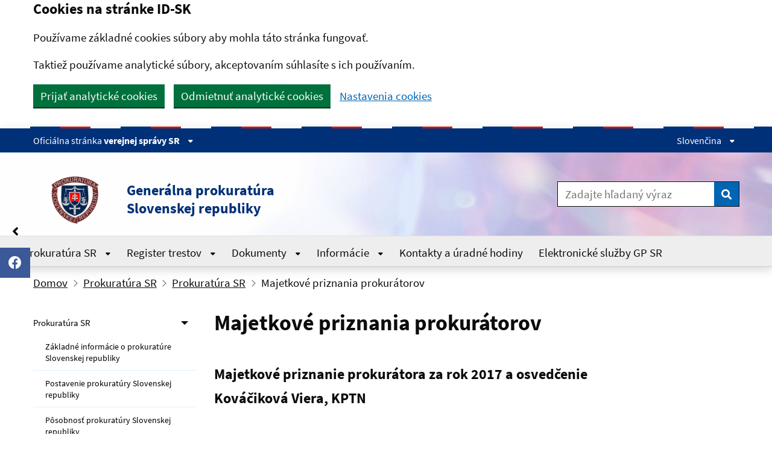

--- FILE ---
content_type: text/html; charset=utf-8
request_url: https://www.genpro.gov.sk/majetkove-priznania/?tx_tempestapplications_priznania%5Baction%5D=detail&tx_tempestapplications_priznania%5Bcontroller%5D=Priznania&tx_tempestapplications_priznania%5Bpriznania%5D=40996&cHash=d076db6143001e3f9024a013aba7221b
body_size: 17319
content:
<!DOCTYPE html>
<html lang="sk-sk">
<head>
    <meta charset="utf-8">

<!-- 
	This website is powered by TYPO3 - inspiring people to share!
	TYPO3 is a free open source Content Management Framework initially created by Kasper Skaarhoj and licensed under GNU/GPL.
	TYPO3 is copyright 1998-2026 of Kasper Skaarhoj. Extensions are copyright of their respective owners.
	Information and contribution at https://typo3.org/
-->


<title>Majetkové priznania prokurátorov  - Generálna prokuratúra</title>
<meta http-equiv="x-ua-compatible" content="IE=edge">
<meta name="generator" content="TYPO3 CMS">
<meta name="description" content="12451">
<meta name="viewport" content="width=device-width, initial-scale=1, minimum-scale=1">
<meta name="robots" content="index,follow">
<meta name="twitter:card" content="summary">
<meta name="mobile-web-app-capable" content="no">
<meta name="google" content="notranslate">

<link rel="stylesheet" href="/typo3temp/assets/compressed/merged-e08c1a7de7b5302ee78b871ee99b0e39-72691eea700c1819be96553e630e8464.css?1763133544" media="all">

<link rel="stylesheet" href="/typo3temp/assets/compressed/merged-a5c7d92f4f41eb7b10b602adacf4ab89-304ea57d5452dee50e5d39355c40c02d.css?1750258009" media="all">




<script src="/typo3temp/assets/compressed/merged-f5a183b4e0ce7d21536f654472c18ce4-a56b48a11faa908eaaebd571537ccbf1.js?1750258009"></script>
<script src="/fileadmin/js/jquery.min.js?1750256678" crossorigin="anonymous"></script>



<link rel="prev" href="/prokuratora/default-title/"><link rel="next" href="/menny-zoznam-prokuratorov-slovenskej-republiky/">
<link rel="canonical" href="https://www.genpro.gov.sk/majetkove-priznania/">

</head>
<body id="p12451" class="page-12451 pagelevel-3 language-0 backendlayout-2_columns_25_75 layout-default js-enabled">


<a href="#main-content" class="govuk-skip-link"><h1>Preskočiť na hlavný obsah</h1></a><div class="idsk-cookie-banner " data-nosnippet="" role="region" aria-label="Cookies na stránke IDSK" hidden=""><!-- COOKIES MESSAGE --><div class="idsk-cookie-banner__message govuk-width-container"><div class="govuk-grid-row"><div class="govuk-grid-column-two-thirds"><h2 class="idsk-cookie-banner__heading govuk-heading-m">Cookies na stránke ID-SK</h2><div class="idsk-cookie-banner__content"><p>Používame základné cookies súbory aby mohla táto stránka fungovať.</p><p>Taktiež používame analytické súbory, akceptovaním súhlasíte s ich používaním.</p></div></div></div><div class="idsk-button-group"><button type="button" class="idsk-button js-cookies-button-accept" data-module="idsk-button" tabindex="0">
                Prijať analytické cookies
            </button><button type="button" class="idsk-button js-cookies-button-reject" data-module="idsk-button" tabindex="0">
                Odmietnuť analytické cookies
            </button><a tabindex="0" class="govuk-link" href="/nastavenie-cookies/">
                Nastavenia cookies
            </a></div></div><!-- COOKIES ACCEPTED --><div class="idsk-cookie-banner__message govuk-width-container js-cookie-banner-accepted app-width-container" role="alert" hidden=""><div class="govuk-grid-row"><div class="govuk-grid-column-two-thirds"><div class="idsk-cookie-banner__content"><p>Akceptoval si analytické súbory, túto voľbu môžeš kedykoľvek zmeniť na <a class="govuk-link" href="/nastavenie-cookies/">Nastavenia cookies</a>.</p></div></div></div><div class="idsk-button-group"><button type="button" class="idsk-button js-cookies-button-accepted-hide" data-module="idsk-button">
                Skryť správu
            </button></div></div><!-- COOKIES REJECTED --><div class="idsk-cookie-banner__message govuk-width-container js-cookie-banner-rejected app-width-container" role="alert" hidden=""><div class="govuk-grid-row"><div class="govuk-grid-column-two-thirds"><div class="idsk-cookie-banner__content"><p>Neakceptoval si analytické súbory, túto voľbu môžeš kedykoľvek zmeniť na <a class="govuk-link" href="/nastavenie-cookies/">Nastavenia cookies</a></p></div></div></div><div class="idsk-button-group"><button type="button" class="idsk-button js-cookies-button-rejected-hide" data-module="idsk-button">
                Skryť správu
            </button></div></div></div><header class="idsk-header-web " data-module="idsk-header-web"><div class="idsk-header-web__scrolling-wrapper"><div class="idsk-header-web__tricolor"></div><div class="idsk-header-web__brand "><div class="govuk-width-container"><div class="govuk-grid-row"><div class="govuk-grid-column-full"><div class="idsk-header-web__brand-gestor"><span class="govuk-body-s idsk-header-web__brand-gestor-text">
                                Oficiálna stránka
                                <button
                                    class="idsk-header-web__brand-gestor-button"
                                    aria-label="Zobraziť informácie o stránke"
                                    aria-expanded="false"
                                    data-text-for-hide="Skryť informácie o stránke"
                                    data-text-for-show="Show page information">
                                    verejnej správy SR
                                    <span class="idsk-header-web__link-arrow"></span></button></span><span class="govuk-body-s idsk-header-web__brand-gestor-text--mobile"> SK
                        <button class="idsk-header-web__brand-gestor-button"
                                aria-label="Zobraziť informácie o stránke"
                                aria-expanded="false"
                                data-text-for-hide="Skryť informácie o stránke"
                                data-text-for-show="Show page information">
                        >e-gov <span class="idsk-header-web__link-arrow"></span></button></span><div class="idsk-header-web__brand-dropdown"><div class="govuk-width-container"><div class="govuk-grid-row"><div class="govuk-grid-column-one-half"><h3 class="govuk-body-s">
                                        Doména gov.sk je oficálna</h3><p class="govuk-body-s">
                                        Toto je oficiálna webová stránka orgánu verejnej moci Slovenskej republiky.
                        Oficiálne stránky využívajú najmä doménu gov.sk. <a class="govuk-link"
                                    href="https://www.slovensko.sk/sk/agendy/agenda/_organy-verejnej-moci"
                                    target="_blank">Odkazy
                        na jednotlivé webové sídla orgánov verejnej moci nájdete na tomto odkaze</a></p></div><div class="govuk-grid-column-one-half"><h3 class="govuk-body-s">
                                        Táto stránka je zabezpečená</h3><p class="govuk-body-s">
                                        Buďte pozorní a vždy sa uistite, že zdieľate informácie iba cez zabezpečenú
                        webovú stránku verejnej správy SR. Zabezpečená stránka vždy začína https:// pred
                        názvom domény webového sídla. </p></div></div></div></div></div><div class="idsk-header-web__brand-spacer"></div><div class="idsk-header-web__brand-language"><button class="idsk-header-web__brand-language-button"
                aria-label="Rozbaliť jazykové menu"
                aria-expanded="false"
                data-text-for-hide="Skryť jazykové menu"
                data-text-for-show="Rozbaliť jazykové menu">
            
                
                    Slovenčina
                    <span class="idsk-header-web__link-arrow"></span></button><ul class="idsk-header-web__brand-language-list"><li class="idsk-header-web__brand-language-list-item"><a class="govuk-link idsk-header-web__brand-language-list-item-link idsk-header-web__brand-language-list-item-link--selected" href="/majetkove-priznania/" hreflang="sk-sk" title="Slovenčina">
                                Slovenčina
                            </a></li><li class="idsk-header-web__brand-language-list-item text-muted"><a class="govuk-link idsk-header-web__brand-language-list-item-link" href="#">English</a></li></ul></div></div></div></div></div><div class="idsk-header-web__main"><div class="govuk-width-container"><div class="govuk-grid-row"><div class="govuk-grid-column-full govuk-grid-column-two-third-from-desktop"><div class="idsk-header-web__main-headline"><a href="/index/" title="Odkaz na úvodnú stránku" role="button"
                           aria-description="Kliknutím na obrázok skok na hlavnú stránku" tabindex="0"><img src="/fileadmin/assets/images/genpro_logo.png" class="logo" alt="Logo GP"><div class="govuk-heading-m">Generálna prokuratúra<br>
                                Slovenskej republiky</div></a><button class="idsk-button idsk-header-web__main-headline-menu-button"
                                aria-label="Rozbaliť menu" aria-expanded="false" data-text-for-show="Rozbaliť menu"
                                data-text-for-hide="Skryť menu"
                                data-close-text="Zavrieť">
                            Menu
                            <span class="idsk-header-web__menu-open"></span><span class="idsk-header-web__menu-close"></span></button></div></div><div class="govuk-grid-column-two-thirds"><div class="idsk-header-web__main-action"><form name="search_form_header" class="idsk-header-web__main-action-search" action="/vyhladavanie/"><input class="govuk-input govuk-!-display-inline-block"
           name="tx_kesearch_pi1[sword]"
           placeholder="Zadajte hľadaný výraz"
           title="Zadajte hľadaný výraz"
           type="search"
           aria-label="Zadajte hľadaný výraz"
    /><button type="submit" class="govuk-button" data-module="govuk-button"><span class="govuk-visually-hidden">Vyhľadaj</span><i aria-hidden="true" class="fas fa-search"></i></button></form></div></div></div></div></div><div class="idsk-header-web__nav--divider"></div><div class="idsk-header-web__nav idsk-header-web__nav--mobile"><div class="govuk-width-container"><div class="govuk-grid-row"><div class="govuk-grid-column-full"><div class="govuk-grid-column-full"><form name="search_form_header" class="idsk-header-web__main-action-search" action="/vyhladavanie/"><input class="govuk-input govuk-!-display-inline-block"
           name="tx_kesearch_pi1[sword]"
           placeholder="Zadajte hľadaný výraz"
           title="Zadajte hľadaný výraz"
           type="search"
           aria-label="Zadajte hľadaný výraz"
    /><button type="submit" class="govuk-button" data-module="govuk-button"><span class="govuk-visually-hidden">Vyhľadaj</span><i aria-hidden="true" class="fas fa-search"></i></button></form></div><nav class="idsk-header-web__nav-bar--buttons" data-module="idsk-header"><ul class="idsk-header-web__nav-list" aria-label="Hlavná navigácia"><li class="idsk-header-web__nav-list-item"><a id="nav-item-19001"
           href="#"
           class="govuk-link idsk-header-web__nav-list-item-link govuk-js-header-toggle"
           target="_self"
           title="Prokuratúra SR"
            
           aria-label="Rozbaliť Prokuratúra SR menu"
           data-text-for-hide="Skryť Prokuratúra SR menu"
           data-text-for-show="Rozbaliť Prokuratúra SR menu"
           aria-expanded="false" aria-controls="submenu-19001"
            
           tabindex="0"
        >
            Prokuratúra SR
            
                <div class="idsk-header-web__link-arrow"></div><div class="idsk-header-web__link-arrow-mobile"></div></a><div class="idsk-header-web__nav-submenu" id="submenu-19001" tabindex="0"><div class="govuk-width-container"><div class="govuk-grid-row"><ul class="idsk-header-web__nav-submenu-list" aria-label="Vnútorná navigácia"><li class="idsk-header-web__nav-submenu-list-item"><a class="govuk-link idsk-header-web__nav-submenu-list-item-link "
                               href="/organizacna-struktura-prokuratury-slovenskej-republiky/"
                               target="_self"
                                
                               tabindex="0"
                            ><span>Prokuratúra SR</span></a></li><li class="idsk-header-web__nav-submenu-list-item"><a class="govuk-link idsk-header-web__nav-submenu-list-item-link "
                               href="/generalnej-prokuratury-slovenskej-republiky/"
                               target="_self"
                                
                               tabindex="0"
                            ><span>Generálna prokuratúra SR</span></a></li><li class="idsk-header-web__nav-submenu-list-item"><a class="govuk-link idsk-header-web__nav-submenu-list-item-link "
                               href="/kontaktne-udaje-na-europsku-prokuraturu-eppo/"
                               target="_self"
                                
                               tabindex="0"
                            ><span>Európska prokuratúra</span></a></li><li class="idsk-header-web__nav-submenu-list-item"><a class="govuk-link idsk-header-web__nav-submenu-list-item-link "
                               href="/zoznam-clenov-rady-prokuratorov-slovenskej-republiky/"
                               target="_self"
                                
                               tabindex="0"
                            ><span>Rada prokurátorov Slovenskej republiky</span></a></li><li class="idsk-header-web__nav-submenu-list-item"><a class="govuk-link idsk-header-web__nav-submenu-list-item-link "
                               href="/clenovia-disciplinarnych-komisii/"
                               target="_self"
                                
                               tabindex="0"
                            ><span>Disciplinárna komisia</span></a></li><li class="idsk-header-web__nav-submenu-list-item"><a class="govuk-link idsk-header-web__nav-submenu-list-item-link "
                               href="/zoznam-clenov-etickej-komisie-prokuratury/"
                               target="_self"
                                
                               tabindex="0"
                            ><span>Etická  komisia prokuratúry</span></a></li><li class="idsk-header-web__nav-submenu-list-item"><a class="govuk-link idsk-header-web__nav-submenu-list-item-link "
                               href="/statut-komisie-pre-vydavanie-stanovisk-z-29-04-2015/"
                               target="_self"
                                
                               tabindex="0"
                            ><span>Komisia pre vydávanie záväzných stanovísk</span></a></li><li class="idsk-header-web__nav-submenu-list-item"><a class="govuk-link idsk-header-web__nav-submenu-list-item-link "
                               href="/generalna-prokuratura-sr/vyberove-konania/"
                               target="_self"
                                
                               tabindex="0"
                            ><span>Výberové konania</span></a></li><li class="idsk-header-web__nav-submenu-list-item"><a class="govuk-link idsk-header-web__nav-submenu-list-item-link "
                               href="/generalna-prokuratura-sr/generalna-prokuratura-sr/rozpoctova-kapitola-gp-sr/"
                               target="_self"
                                
                               tabindex="0"
                            ><span>Ekonomika a správa majetku</span></a></li><li class="idsk-header-web__nav-submenu-list-item"><a class="govuk-link idsk-header-web__nav-submenu-list-item-link "
                               href="/informadkngu-povinnoseg-prevgudzkovated%D1%95a-8/"
                               target="_self"
                                
                               tabindex="0"
                            ><span>Ochrana osobných údajov</span></a></li></ul></div></div></div></li><li class="idsk-header-web__nav-list-item"><a id="nav-item-4781"
           href="#"
           class="govuk-link idsk-header-web__nav-list-item-link govuk-js-header-toggle"
           target="_self"
           title="Register trestov"
            
           aria-label="Rozbaliť Register trestov menu"
           data-text-for-hide="Skryť Register trestov menu"
           data-text-for-show="Rozbaliť Register trestov menu"
           aria-expanded="false" aria-controls="submenu-4781"
            
           tabindex="0"
        >
            Register trestov
            
                <div class="idsk-header-web__link-arrow"></div><div class="idsk-header-web__link-arrow-mobile"></div></a><div class="idsk-header-web__nav-submenu" id="submenu-4781" tabindex="0"><div class="govuk-width-container"><div class="govuk-grid-row"><ul class="idsk-header-web__nav-submenu-list" aria-label="Vnútorná navigácia"><li class="idsk-header-web__nav-submenu-list-item"><a class="govuk-link idsk-header-web__nav-submenu-list-item-link "
                               href="/kontakt-a-uradne-hodiny/"
                               target="_self"
                                
                               tabindex="0"
                            ><span>Kontakt a úradné hodiny</span></a></li><li class="idsk-header-web__nav-submenu-list-item"><a class="govuk-link idsk-header-web__nav-submenu-list-item-link "
                               href="/register-trestov/ako-vybavit-vypis-z-registra-trestov/"
                               target="_self"
                                
                               tabindex="0"
                            ><span>Ako vybaviť výpis z registra trestov</span></a></li><li class="idsk-header-web__nav-submenu-list-item"><a class="govuk-link idsk-header-web__nav-submenu-list-item-link "
                               href="/register-trestov/poplatky-a-tlaciva/"
                               target="_self"
                                
                               tabindex="0"
                            ><span>Poplatky a tlačivá</span></a></li><li class="idsk-header-web__nav-submenu-list-item"><a class="govuk-link idsk-header-web__nav-submenu-list-item-link "
                               href="/register-trestov/pouzitie-vypisu-z-registra-trestov-v-zahranici/"
                               target="_self"
                                
                               tabindex="0"
                            ><span>Použitie výpisu z registra trestov v zahraničí</span></a></li><li class="idsk-header-web__nav-submenu-list-item"><a class="govuk-link idsk-header-web__nav-submenu-list-item-link "
                               href="/register-trestov/nahliadnutie-do-elektronickej-podoby-zaznamov-registra-trestov/"
                               target="_self"
                                
                               tabindex="0"
                            ><span>Nahliadnutie do elektronickej podoby záznamov registra trestov</span></a></li><li class="idsk-header-web__nav-submenu-list-item"><a class="govuk-link idsk-header-web__nav-submenu-list-item-link "
                               href="/informacie-pre-opravnene-organy/"
                               target="_self"
                                
                               tabindex="0"
                            ><span>Informácie pre oprávnené orgány</span></a></li><li class="idsk-header-web__nav-submenu-list-item"><a class="govuk-link idsk-header-web__nav-submenu-list-item-link "
                               href="/register-trestov/postavenie-a-posobnost/"
                               target="_self"
                                
                               tabindex="0"
                            ><span>Postavenie a pôsobnosť</span></a></li><li class="idsk-header-web__nav-submenu-list-item"><a class="govuk-link idsk-header-web__nav-submenu-list-item-link "
                               href="/register-trestov/zoznam-pravoplatne-odsudenych-pravnickych-osob/"
                               target="_self"
                                
                               tabindex="0"
                            ><span>Zoznam právoplatne odsúdených právnických osôb</span></a></li><li class="idsk-header-web__nav-submenu-list-item"><a class="govuk-link idsk-header-web__nav-submenu-list-item-link "
                               href="/ecris-tcn/"
                               target="_self"
                                
                               tabindex="0"
                            ><span>ECRIS-TCN</span></a></li><li class="idsk-header-web__nav-submenu-list-item"><a class="govuk-link idsk-header-web__nav-submenu-list-item-link "
                               href="/register-trestov/nahradenie-is-eoo/"
                               target="_self"
                                
                               tabindex="0"
                            ><span>Nahradenie IS EOO</span></a></li></ul></div></div></div></li><li class="idsk-header-web__nav-list-item"><a id="nav-item-19002"
           href="#"
           class="govuk-link idsk-header-web__nav-list-item-link govuk-js-header-toggle"
           target="_self"
           title="Dokumenty"
            
           aria-label="Rozbaliť Dokumenty menu"
           data-text-for-hide="Skryť Dokumenty menu"
           data-text-for-show="Rozbaliť Dokumenty menu"
           aria-expanded="false" aria-controls="submenu-19002"
            
           tabindex="0"
        >
            Dokumenty
            
                <div class="idsk-header-web__link-arrow"></div><div class="idsk-header-web__link-arrow-mobile"></div></a><div class="idsk-header-web__nav-submenu" id="submenu-19002" tabindex="0"><div class="govuk-width-container"><div class="govuk-grid-row"><ul class="idsk-header-web__nav-submenu-list" aria-label="Vnútorná navigácia"><li class="idsk-header-web__nav-submenu-list-item"><a class="govuk-link idsk-header-web__nav-submenu-list-item-link "
                               href="/spravy-o-cinnosti/"
                               target="_self"
                                
                               tabindex="0"
                            ><span>Správy o činnosti</span></a></li><li class="idsk-header-web__nav-submenu-list-item"><a class="govuk-link idsk-header-web__nav-submenu-list-item-link "
                               href="/statistiky/"
                               target="_self"
                                
                               tabindex="0"
                            ><span>Štatistiky</span></a></li><li class="idsk-header-web__nav-submenu-list-item"><a class="govuk-link idsk-header-web__nav-submenu-list-item-link "
                               href="/hlavna-suvisiaca-legislativa/"
                               target="_self"
                                
                               tabindex="0"
                            ><span>Legislatíva</span></a></li><li class="idsk-header-web__nav-submenu-list-item"><a class="govuk-link idsk-header-web__nav-submenu-list-item-link "
                               href="/dokumenty/ine-dokumenty/"
                               target="_self"
                                
                               tabindex="0"
                            ><span>Iné dokumenty</span></a></li><li class="idsk-header-web__nav-submenu-list-item"><a class="govuk-link idsk-header-web__nav-submenu-list-item-link "
                               href="/dokumenty/memoranda-a-dohody-o-spolupraci/"
                               target="_self"
                                
                               tabindex="0"
                            ><span>Memorandá a dohody o spolupráci</span></a></li><li class="idsk-header-web__nav-submenu-list-item"><a class="govuk-link idsk-header-web__nav-submenu-list-item-link "
                               href="/dokumenty/zakladna-analyza-uplatnovania-rozhodovacej-pravomoci-generalneho-prokuratora/"
                               target="_self"
                                
                               tabindex="0"
                            ><span>Základná analýza uplatňovania rozhodovacej právomoci generálneho prokurátora</span></a></li><li class="idsk-header-web__nav-submenu-list-item"><a class="govuk-link idsk-header-web__nav-submenu-list-item-link "
                               href="/generalna-prokuratura-sr/komisia-pre-vydavanie-zavaeznych-stanovisk/pokus-1/"
                               target="_self"
                                
                               tabindex="0"
                            ><span>Výkladové stanoviská generálneho prokurátora</span></a></li><li class="idsk-header-web__nav-submenu-list-item"><a class="govuk-link idsk-header-web__nav-submenu-list-item-link "
                               href="/protesty-prokuratora/"
                               target="_self"
                                
                               tabindex="0"
                            ><span>Protesty prokurátora</span></a></li><li class="idsk-header-web__nav-submenu-list-item"><a class="govuk-link idsk-header-web__nav-submenu-list-item-link "
                               href="/pokyny-vseobecnej-povahy/"
                               target="_self"
                                
                               tabindex="0"
                            ><span>Pokyny všeobecnej povahy</span></a></li><li class="idsk-header-web__nav-submenu-list-item"><a class="govuk-link idsk-header-web__nav-submenu-list-item-link "
                               href="/usmernenia-vseobecnej-povahy/"
                               target="_self"
                                
                               tabindex="0"
                            ><span>Usmernenia všeobecnej povahy</span></a></li></ul></div></div></div></li><li class="idsk-header-web__nav-list-item"><a id="nav-item-19003"
           href="#"
           class="govuk-link idsk-header-web__nav-list-item-link govuk-js-header-toggle"
           target="_self"
           title="Informácie"
            
           aria-label="Rozbaliť Informácie menu"
           data-text-for-hide="Skryť Informácie menu"
           data-text-for-show="Rozbaliť Informácie menu"
           aria-expanded="false" aria-controls="submenu-19003"
            
           tabindex="0"
        >
            Informácie
            
                <div class="idsk-header-web__link-arrow"></div><div class="idsk-header-web__link-arrow-mobile"></div></a><div class="idsk-header-web__nav-submenu" id="submenu-19003" tabindex="0"><div class="govuk-width-container"><div class="govuk-grid-row"><ul class="idsk-header-web__nav-submenu-list" aria-label="Vnútorná navigácia"><li class="idsk-header-web__nav-submenu-list-item"><a class="govuk-link idsk-header-web__nav-submenu-list-item-link "
                               href="/informacie/spravy/"
                               target="_self"
                                
                               tabindex="0"
                            ><span>Správy</span></a></li><li class="idsk-header-web__nav-submenu-list-item"><a class="govuk-link idsk-header-web__nav-submenu-list-item-link "
                               href="/zakladne-informacie-pre-obete-trestnych-cinov/"
                               target="_self"
                                
                               tabindex="0"
                            ><span>Obete trestných činov</span></a></li><li class="idsk-header-web__nav-submenu-list-item"><a class="govuk-link idsk-header-web__nav-submenu-list-item-link "
                               href="/zakon-o-slobodnom-pristupe-k-informaciam/"
                               target="_self"
                                
                               tabindex="0"
                            ><span>Informácie pre občanov</span></a></li><li class="idsk-header-web__nav-submenu-list-item"><a class="govuk-link idsk-header-web__nav-submenu-list-item-link "
                               href="/kontakty-pre-novinarov/"
                               target="_self"
                                
                               tabindex="0"
                            ><span>Informácie pre novinárov</span></a></li><li class="idsk-header-web__nav-submenu-list-item"><a class="govuk-link idsk-header-web__nav-submenu-list-item-link "
                               href="/informacie/oznamenia-poskodenym/"
                               target="_self"
                                
                               tabindex="0"
                            ><span>Oznámenia poškodeným</span></a></li><li class="idsk-header-web__nav-submenu-list-item"><a class="govuk-link idsk-header-web__nav-submenu-list-item-link "
                               href="/generalna-prokuratura-slovenskej-republiky/"
                               target="_self"
                                
                               tabindex="0"
                            ><span>Oznamovanie protispoločenskej činnosti</span></a></li><li class="idsk-header-web__nav-submenu-list-item"><a class="govuk-link idsk-header-web__nav-submenu-list-item-link "
                               href="/informacie/uznesenie-o-zastaveni-trestneho-stihania/"
                               target="_self"
                                
                               tabindex="0"
                            ><span>Uznesenia o zastavení trestného stíhania</span></a></li><li class="idsk-header-web__nav-submenu-list-item"><a class="govuk-link idsk-header-web__nav-submenu-list-item-link "
                               href="/informacie/uznesenia-o-zastaveni-trestneho-stihania-ii/"
                               target="_self"
                                
                               tabindex="0"
                            ><span>Uznesenia o zastavení trestného stíhania II</span></a></li><li class="idsk-header-web__nav-submenu-list-item"><a class="govuk-link idsk-header-web__nav-submenu-list-item-link "
                               href="https://esluzby.genpro.gov.sk/zoznam-odsudenych-pravnickych-osob"
                               target="_blank"
                                
                               tabindex="0"
                            ><span>Zoznam právoplatne odsúdených právnických osôb</span></a></li></ul></div></div></div></li><li class="idsk-header-web__nav-list-item"><a id="nav-item-4811"
           href="/kontakty-a-uradne-hodiny/"
           class="govuk-link idsk-header-web__nav-list-item-link "
           target="_self"
           title="Kontakty a úradné hodiny"
            
           tabindex="0"
        >
            Kontakty a úradné hodiny
            
        </a></li><li class="idsk-header-web__nav-list-item"><a id="nav-item-14597"
           href="/elektronicke-sluzby-gp-sr/"
           class="govuk-link idsk-header-web__nav-list-item-link "
           target="_self"
           title="Elektronické služby GP SR"
            
           tabindex="0"
        >
            Elektronické služby GP SR
            
        </a></li></ul></nav></div></div></div></div></div></header><div class="govuk-width-container"><div class="govuk-breadcrumbs"><ol class="govuk-breadcrumbs__list"><li class="govuk-breadcrumbs__list-item"><a class="govuk-breadcrumbs__link" href="/index/" title="Domov">
                                Domov
                            </a></li><li class="govuk-breadcrumbs__list-item"><a class="govuk-breadcrumbs__link" href="/prokuratura-slovenskej-republiky/" title="Prokuratúra SR">
                                Prokuratúra SR
                            </a></li><li class="govuk-breadcrumbs__list-item"><a class="govuk-breadcrumbs__link" href="/organizacna-struktura-prokuratury-slovenskej-republiky/" title="Prokuratúra SR">
                                Prokuratúra SR
                            </a></li><li class="govuk-breadcrumbs__list-item active" aria-current="page">
                    
                            Majetkové priznania prokurátorov
                        
                </li></ol></div><main class="govuk-main-wrapper govuk-main-wrapper--auto-spacing" id="main-content"><div class="govuk-grid-row"><div class="govuk-grid-column-one-quarter"><div class="sidemenu"><div class="close-side-menu"><button class="side-menu-button side-menu-open govuk-button" aria-label="Rozbaliť podmenu"
                title="Rozbaliť podmenu"><i class="fa fa-bars"></i></button><button class="side-menu-button side-menu-close govuk-button" aria-label="Otvoriť podmenu"
                title="Otvoriť podmenu"><i class="fa fa-times"></i></button></div><div class="sidemenu_list slider"><div class="small-nav -alt" role="navigation" aria-label="Bočná navigácia>"><ul><li id="menu-item-7741" class="menu-item menu-item-has-children active current-menu-ancestor" ><a href="/organizacna-struktura-prokuratury-slovenskej-republiky/" target="" tabindex="0">
            Prokuratúra SR
        </a><ul class="sub-menu"><li id="menu-item-7901" class="menu-item" ><a href="/organizacna-struktura-prokuratury-slovenskej-republiky/" target="" tabindex="0">
            Základné informácie o prokuratúre Slovenskej republiky
        </a></li><li id="menu-item-7851" class="menu-item" ><a href="/prokuratury-v-slovenskej-republike/" target="" tabindex="0">
            Postavenie prokuratúry Slovenskej republiky
        </a></li><li id="menu-item-7881" class="menu-item" ><a href="/prokuratora/" target="" tabindex="0">
            Pôsobnosť prokuratúry Slovenskej republiky
        </a></li><li id="menu-item-45141" class="menu-item" ><a href="/prokuratora/default-title/" target="" tabindex="0">
            Organizácia a riadenie prokuratúry Slovenskej republiky
        </a></li><li id="menu-item-12451" class="menu-item active current-menu-ancestor current-menu-item" ><a href="/majetkove-priznania/" target="" tabindex="0">
            Majetkové priznania prokurátorov
        </a></li><li id="menu-item-14632" class="menu-item" ><a href="/menny-zoznam-prokuratorov-slovenskej-republiky/" target="" tabindex="0">
            Menný zoznam prokurátorov
        </a></li></ul></li><li id="menu-item-7751" class="menu-item menu-item-has-children" ><a href="/generalnej-prokuratury-slovenskej-republiky/" target="" tabindex="0">
            Generálna prokuratúra SR
        </a><ul class="sub-menu"><li id="menu-item-7861" class="menu-item" ><a href="/generalnej-prokuratury-slovenskej-republiky/" target="" tabindex="0">
            Postavenie a pôsobnosť Generálnej prokuratúry Slovenskej republiky
        </a></li><li id="menu-item-7871" class="menu-item" ><a href="/generalneho-prokuratora-slovenskej-republiky/" target="" tabindex="0">
            Postavenie a pôsobnosť generálneho prokurátora Slovenskej republiky
        </a></li><li id="menu-item-15060" class="menu-item" ><a href="/organizacna-struktura-generalnej-prokuratury-slovenskej-republiky/" target="" tabindex="0">
            Organizačná štruktúra Generálnej prokuratúry Slovenskej republiky
        </a></li><li id="menu-item-45143" class="menu-item" ><a href="/generalna-prokuratura-sr/generalna-prokuratura-sr/schema-organizacneho-clenenia-generalnej-prokuratury-slovenskej-republiky/" target="" tabindex="0">
            Schéma organizačného členenia Generálnej prokuratúry Slovenskej republiky
        </a></li><li id="menu-item-45103" class="menu-item" ><a href="/generalna-prokuratura-sr/generalna-prokuratura-sr/zivotopisy/" target="" tabindex="0">
            Životopisy vedúcich predstaviteľov Generálnej prokuratúry Slovenskej republiky
        </a></li><li id="menu-item-7951" class="menu-item" ><a href="/generalna-prokuratura-sr/generalna-prokuratura-sr/historicky-prehlad-generalnych-prokuratorov-slovenskej-republiky-od-roku-1990/" target="" tabindex="0">
            Historický prehľad generálnych prokurátorov Slovenskej republiky od roku 1990
        </a></li></ul></li><li id="menu-item-14834" class="menu-item menu-item-has-children" ><a href="/kontaktne-udaje-na-europsku-prokuraturu-eppo/" target="" tabindex="0">
            Európska prokuratúra
        </a><ul class="sub-menu"><li id="menu-item-15078" class="menu-item" ><a href="/kontaktne-udaje-na-europsku-prokuraturu-eppo/" target="" tabindex="0">
            Kontaktné údaje a pôsobnosť EPPO
        </a></li><li id="menu-item-14835" class="menu-item" ><a href="/legislativa/" target="" tabindex="0">
            Legislatíva EPPO
        </a></li><li id="menu-item-45112" class="menu-item menu-item-has-children" ><a href="/generalna-prokuratura-sr/europska-prokuratura/default-5825ab9d768e847bf332dfc5c5c2494d/europsky-prokurator-2025/" target="" tabindex="0">
            Výberové konania EPPO
        </a><ul class="sub-menu"><li id="menu-item-45159" class="menu-item" ><a href="/generalna-prokuratura-sr/europska-prokuratura/default-5825ab9d768e847bf332dfc5c5c2494d/europsky-prokurator-2025/" target="" tabindex="0">
            Európsky prokurátor 2025
        </a></li><li id="menu-item-45113" class="menu-item" ><a href="/generalna-prokuratura-sr/europska-prokuratura/default-5825ab9d768e847bf332dfc5c5c2494d/vk-ep/" target="" tabindex="0">
            Európsky prokurátor 2019
        </a></li><li id="menu-item-45168" class="menu-item" ><a href="/generalna-prokuratura-sr/europska-prokuratura/default-5825ab9d768e847bf332dfc5c5c2494d/europsky-prokurator-2025-1/" target="" tabindex="0">
            Európsky delegovaný prokurátor 2025
        </a></li><li id="menu-item-45115" class="menu-item" ><a href="/generalna-prokuratura-sr/europska-prokuratura/default-5825ab9d768e847bf332dfc5c5c2494d/vk-ep-1/" target="" tabindex="0">
            Európsky delegovaný prokurátor 2020 - 2022
        </a></li><li id="menu-item-14843" class="menu-item" ><a href="/databaza-kandidatov-na-clenov-a-nahradnikov-vyberovej-komisie-na-uskutocnenie-vyberove-konania-na-funkciu-europskeho-prokuratora-a-europskeho-delegovaneho-prokuratora-v-europskej-prokurature/" target="" tabindex="0">
            Databáza kandidátov na členov a náhradníkov výberovej komisie
        </a></li></ul></li></ul></li><li id="menu-item-8801" class="menu-item menu-item-has-children" ><a href="/zoznam-clenov-rady-prokuratorov-slovenskej-republiky/" target="" tabindex="0">
            Rada prokurátorov Slovenskej republiky
        </a><ul class="sub-menu"><li id="menu-item-14702" class="menu-item" ><a href="/zoznam-clenov-rady-prokuratorov-slovenskej-republiky/" target="" tabindex="0">
            Zoznam členov Rady prokurátorov Slovenskej republiky
        </a></li><li id="menu-item-14703" class="menu-item" ><a href="/posobnost-a-kompetencie-rady-prokuratorov-slovenskej-republiky/" target="" tabindex="0">
            Pôsobnosť a kompetencie Rady prokurátorov Slovenskej republiky
        </a></li><li id="menu-item-14692" class="menu-item" ><a href="/aktuality-1/" target="" tabindex="0">
            Aktuality
        </a></li><li id="menu-item-45116" class="menu-item" ><a href="/[base64]/" target="" tabindex="0">
            Dokumenty schválené Radou prokurátorov Slovenskej republiky
        </a></li><li id="menu-item-14657" class="menu-item" ><a href="/zapisnice/" target="" tabindex="0">
            Zápisnice
        </a></li><li id="menu-item-45118" class="menu-item" ><a href="/zasady-obsadzovania-disciplinarnych-komisii-odvolacich-disciplinarnych-komisii-vyuzitia-nahradnikov-a-doplnania-databazy-kandidatov-na-clenov-disciplinarnych-a-odvolacich-komisii-pre-rok-2020-1/" target="" tabindex="0">
            Archív
        </a></li></ul></li><li id="menu-item-12731" class="menu-item menu-item-has-children" ><a href="/clenovia-disciplinarnych-komisii/" target="" tabindex="0">
            Disciplinárna komisia
        </a><ul class="sub-menu"><li id="menu-item-12721" class="menu-item" ><a href="/clenovia-disciplinarnych-komisii/" target="" tabindex="0">
            Členovia disciplinárnych komisií
        </a></li><li id="menu-item-12511" class="menu-item" ><a href="/pravoplatne-rozhodnutia-disciplinarnych-komisii/" target="" tabindex="0">
            Právoplatné rozhodnutia disciplinárnych komisií
        </a></li><li id="menu-item-14051" class="menu-item" ><a href="/pojednavania-disciplinarnych-komisii/" target="" tabindex="0">
            Pojednávania disciplinárnych komisií
        </a></li><li id="menu-item-14757" class="menu-item" ><a href="/[base64]/" target="" tabindex="0">
            Zásady obsadzovania disciplinárnych komisií
        </a></li></ul></li><li id="menu-item-14691" class="menu-item menu-item-has-children" ><a href="/zoznam-clenov-etickej-komisie-prokuratury/" target="" tabindex="0">
            Etická  komisia prokuratúry
        </a><ul class="sub-menu"><li id="menu-item-14646" class="menu-item" ><a href="/zoznam-clenov-etickej-komisie-prokuratury/" target="" tabindex="0">
            Zoznam členov Etickej komisie prokuratúry
        </a></li><li id="menu-item-14704" class="menu-item" ><a href="/eticky-kodex-prokuratora-1/" target="" tabindex="0">
            Etický kódex prokurátora
        </a></li><li id="menu-item-14705" class="menu-item" ><a href="/komentar-k-etickemu-kodexu-prokuratorov-1/" target="" tabindex="0">
            Komentár k Etickému kódexu prokurátora
        </a></li><li id="menu-item-45093" class="menu-item" ><a href="/generalna-prokuratura-sr/eticka-komisia-prokuratury/informacie-o-cinnosti-etickej-komisie/" target="" tabindex="0">
            Informácie o činnosti Etickej komisie prokuratúry
        </a></li><li id="menu-item-45119" class="menu-item" ><a href="/odporucanie-etickej-komisie-prokuratury-sp-zn-1-4-spr-1-22-1000-42-zo-dna-30-maja-2022-1/" target="" tabindex="0">
            Stanoviská a odporúčania Etickej komisie prokuratúry
        </a></li><li id="menu-item-45120" class="menu-item" ><a href="/vyhlasenie-etickej-komisie-prokuratury-zo-06-05-2022-1/" target="" tabindex="0">
            Iné dokumenty vydané Etickou komisiou prokuratúry
        </a></li><li id="menu-item-14712" class="menu-item" ><a href="/rokovaci-poriadok-etickej-komisie-prokuratury/" target="" tabindex="0">
            Rokovací poriadok Etickej komisie prokuratúry
        </a></li><li id="menu-item-14706" class="menu-item" ><a href="/volebn%EF%BE%83%EF%BD%BD-poriadok-pre-vo%EF%BE%84%EF%BD%BEby-%EF%BE%84%E8%80%83enov-etickej-komisie-prokurat%EF%BE%83%EF%BD%BAry-1/" target="" tabindex="0">
            Volebný poriadok pre voľby členov Etickej komisie prokuratúry
        </a></li></ul></li><li id="menu-item-14718" class="menu-item menu-item-has-children" ><a href="/statut-komisie-pre-vydavanie-stanovisk-z-29-04-2015/" target="" tabindex="0">
            Komisia pre vydávanie záväzných stanovísk
        </a><ul class="sub-menu"><li id="menu-item-14571" class="menu-item" ><a href="/statut-komisie-pre-vydavanie-stanovisk-z-29-04-2015/" target="" tabindex="0">
            Štatút Komisie pre vydávanie stanovísk z 29.04.2015
        </a></li><li id="menu-item-14719" class="menu-item" ><a href="/rokovaci-poriadok-komisie-pre-vydavanie-zavaznych-stanovisk-z-23-09-2016/" target="" tabindex="0">
            Rokovací poriadok Komisie pre vydávanie záväzných stanovísk z 23.09.2016
        </a></li><li id="menu-item-45139" class="menu-item" ><a href="/generalna-prokuratura-sr/komisia-pre-vydavanie-zavaeznych-stanovisk/default-title/" target="" tabindex="0">
            Dokumenty Komisie
        </a></li></ul></li><li id="menu-item-12461" class="menu-item" ><a href="/generalna-prokuratura-sr/vyberove-konania/" target="" tabindex="0">
            Výberové konania
        </a></li><li id="menu-item-15142" class="menu-item menu-item-has-children" ><a href="/generalna-prokuratura-sr/generalna-prokuratura-sr/rozpoctova-kapitola-gp-sr/" target="" tabindex="0">
            Ekonomika a správa majetku
        </a><ul class="sub-menu"><li id="menu-item-8721" class="menu-item" ><a href="/generalna-prokuratura-sr/generalna-prokuratura-sr/rozpoctova-kapitola-gp-sr/" target="" tabindex="0">
            Rozpočtová kapitola Generálnej prokuratúry Slovenskej republiky
        </a></li><li id="menu-item-12011" class="menu-item menu-item-has-children" ><a href="/verejne-obstaravanie-1/aktualne-verejne-obstaravanie/" target="" tabindex="0">
            Verejné obstarávanie
        </a><ul class="sub-menu"><li id="menu-item-9231" class="menu-item" ><a href="/verejne-obstaravanie-1/aktualne-verejne-obstaravanie/" target="" tabindex="0">
            Aktualne verejné obstarávanie
        </a></li><li id="menu-item-13691" class="menu-item" ><a href="http://www.uvo.gov.sk" target="_blank" tabindex="0">
            Úrad pre verejné obstarávanie
        </a></li></ul></li><li id="menu-item-45121" class="menu-item" ><a href="/register-ponukaneho-majetku-statu-2/" target="" tabindex="0">
            Register ponúkaného majetku štátu
        </a></li><li id="menu-item-10461" class="menu-item menu-item-has-children" ><a href="https://www.crz.gov.sk" target="_blank" tabindex="0">
            Objednávky, faktúry a zmluvy
        </a><ul class="sub-menu"><li id="menu-item-19015" class="menu-item" ><a href="https://www.crz.gov.sk" target="_blank" tabindex="0">
            Zmluvy
        </a></li><li id="menu-item-19016" class="menu-item" ><a href="/objednavky-faktury-a-zmluvy/faktury/" target="" tabindex="0">
            Faktúry
        </a></li><li id="menu-item-19017" class="menu-item" ><a href="/objednavky-faktury-a-zmluvy/objednavky/" target="" tabindex="0">
            Objednávky
        </a></li></ul></li><li id="menu-item-14720" class="menu-item" ><a href="https://www.majetokstatu.sk/sk/vyhladavanie" target="_blank" tabindex="0">
            Centrálna evidencia majetku
        </a></li></ul></li><li id="menu-item-14783" class="menu-item menu-item-has-children" ><a href="/informadkngu-povinnoseg-prevgudzkovated%D1%95a-8/" target="" tabindex="0">
            Ochrana osobných údajov
        </a><ul class="sub-menu"><li id="menu-item-14800" class="menu-item menu-item-has-children" ><a href="/informadkngu-povinnoseg-prevgudzkovated%D1%95a-8/" target="" tabindex="0">
            Generálna prokuratúra SR
        </a><ul class="sub-menu"><li id="menu-item-14801" class="menu-item" ><a href="/informadkngu-povinnoseg-prevgudzkovated%D1%95a-8/" target="" tabindex="0">
            Informačná povinnosť prevádzkovateľa 
        </a></li><li id="menu-item-15062" class="menu-item" ><a href="/informacie-o-kamerovom-systeme/" target="" tabindex="0">
            Informácie o kamerovom systéme
        </a></li></ul></li><li id="menu-item-14802" class="menu-item menu-item-has-children" ><a href="/informadkngu-povinnoseg-prevgudzkovated%D1%95a-7/" target="" tabindex="0">
            Krajská prokuratúra v Bratislave
        </a><ul class="sub-menu"><li id="menu-item-14803" class="menu-item" ><a href="/informadkngu-povinnoseg-prevgudzkovated%D1%95a-7/" target="" tabindex="0">
            Informačná povinnosť prevádzkovateľa
        </a></li></ul></li><li id="menu-item-14804" class="menu-item menu-item-has-children" ><a href="/informadkngu-povinnoseg-prevgudzkovated%D1%95a-6/" target="" tabindex="0">
            Krajská prokuratúra v Trnave
        </a><ul class="sub-menu"><li id="menu-item-14805" class="menu-item" ><a href="/informadkngu-povinnoseg-prevgudzkovated%D1%95a-6/" target="" tabindex="0">
            Informačná povinnosť prevádzkovateľa
        </a></li></ul></li><li id="menu-item-14806" class="menu-item menu-item-has-children" ><a href="/informadkngu-povinnoseg-prevgudzkovated%D1%95a-5/" target="" tabindex="0">
            Krajská prokuratúra v Trenčíne
        </a><ul class="sub-menu"><li id="menu-item-14807" class="menu-item" ><a href="/informadkngu-povinnoseg-prevgudzkovated%D1%95a-5/" target="" tabindex="0">
            Informačná povinnosť prevádzkovateľa
        </a></li><li id="menu-item-15094" class="menu-item" ><a href="/informacie-o-kamerovom-systeme-2/" target="" tabindex="0">
            Informácie o kamerovom systéme
        </a></li></ul></li><li id="menu-item-14808" class="menu-item menu-item-has-children" ><a href="/informadkngu-povinnoseg-prevgudzkovated%D1%95a-4/" target="" tabindex="0">
            Krajská prokuratúra v Nitre
        </a><ul class="sub-menu"><li id="menu-item-14809" class="menu-item" ><a href="/informadkngu-povinnoseg-prevgudzkovated%D1%95a-4/" target="" tabindex="0">
            Informačná povinnosť prevádzkovateľa
        </a></li><li id="menu-item-45156" class="menu-item" ><a href="/informacie-o-kamerovom-systeme-1-1/" target="" tabindex="0">
            Informácie o kamerovom systéme
        </a></li></ul></li><li id="menu-item-14810" class="menu-item menu-item-has-children" ><a href="/informadkngu-povinnoseg-prevgudzkovated%D1%95a-3/" target="" tabindex="0">
            Krajská prokuratúra v Žiline
        </a><ul class="sub-menu"><li id="menu-item-14811" class="menu-item" ><a href="/informadkngu-povinnoseg-prevgudzkovated%D1%95a-3/" target="" tabindex="0">
            Informačná povinnosť prevádzkovateľa
        </a></li></ul></li><li id="menu-item-14812" class="menu-item menu-item-has-children" ><a href="/informadkngu-povinnoseg-prevgudzkovated%D1%95a-2/" target="" tabindex="0">
            Krajská prokuratúra v Banskej Bystrici
        </a><ul class="sub-menu"><li id="menu-item-14813" class="menu-item" ><a href="/informadkngu-povinnoseg-prevgudzkovated%D1%95a-2/" target="" tabindex="0">
            Informačná povinnosť prevádzkovateľa
        </a></li><li id="menu-item-15066" class="menu-item" ><a href="/informacie-o-kamerovom-systeme-1/" target="" tabindex="0">
            Informácie o kamerovom systéme
        </a></li></ul></li><li id="menu-item-14814" class="menu-item menu-item-has-children" ><a href="/informadkngu-povinnoseg-prevgudzkovated%D1%95a-1/" target="" tabindex="0">
            Krajská prokuratúra v Prešove
        </a><ul class="sub-menu"><li id="menu-item-14815" class="menu-item" ><a href="/informadkngu-povinnoseg-prevgudzkovated%D1%95a-1/" target="" tabindex="0">
            Informačná povinnosť prevádzkovateľa
        </a></li><li id="menu-item-45164" class="menu-item" ><a href="/krajska-prokuratura-presov-1/informacia-o-kamerovom-systeme/" target="" tabindex="0">
            Informácia o kamerovom systéme
        </a></li></ul></li><li id="menu-item-14816" class="menu-item menu-item-has-children" ><a href="/informadkngu-povinnoseg-prevgudzkovated%D1%95a/" target="" tabindex="0">
            Krajská prokuratúra v Košiciach
        </a><ul class="sub-menu"><li id="menu-item-14817" class="menu-item" ><a href="/informadkngu-povinnoseg-prevgudzkovated%D1%95a/" target="" tabindex="0">
            Informačná povinnosť prevádzkovateľa
        </a></li><li id="menu-item-45151" class="menu-item" ><a href="/krajska-prokuratura-kosice-1/informacie-o-kamerovom-systeme/" target="" tabindex="0">
            Informácie o kamerovom systéme
        </a></li></ul></li></ul></li></ul></div></div></div></div><div class="govuk-grid-column-three-quarters"><div id="c16" class="frame frame-default frame-type-list frame-layout-0 frame-background-none frame-no-backgroundimage frame-space-before-none frame-space-after-none"><div class="frame-container"><div class="frame-inner"><header class="frame-header"><h1 class="element-header "><span>Majetkové priznania prokurátorov</span></h1></header>
	<div class="tx-tempest-applications">
		
    
    <h3 style="margin-bottom: 10px;">Majetkové priznanie prokurátora za rok 2017 a osvedčenie</h3>

    <div class="content">
        <h3>Kováčiková Viera, KPTN</h3>
        <p>&nbsp;</p>
        
            <h3>Zoznam nehnuteľností</h3>
            <table class="idsk-table" >
                <thead class="idsk-table__head">
                <tr class="idsk-table__row" >
                    <th scope="col" class="idsk-table__header">názov/popis</th>
                    <th scope="col" class="idsk-table__header">dôvod nadobudnutia</th>
                    <th scope="col" class="idsk-table__header">dátum nadobudnutia</th>
                    <th scope="col" class="idsk-table__header text-right">cena<br>obvyklá</th>
                    <th scope="col" class="idsk-table__header text-right">cena obstarania</th>
                    <th scope="col" class="idsk-table__header text-right">veľkosť<br>podielu</th>
                </tr>
                </thead>
                <tbody class="idsk-table__body" style="">
                
                    <tr class="idsk-table__row">
                        <td class="idsk-table__cell">rodinný dom</td>
                        <td class="idsk-table__cell">výstavba</td>
                        <td class="idsk-table__cell">máj 1994</td>
                        <td class="idsk-table__cell text-right"></td>
                        <td class="idsk-table__cell text-right"></td>
                        <td class="idsk-table__cell text-right"></td>
                    </tr>
                
                    <tr class="idsk-table__row">
                        <td class="idsk-table__cell">orná pôda</td>
                        <td class="idsk-table__cell">kúpa</td>
                        <td class="idsk-table__cell">december 1992</td>
                        <td class="idsk-table__cell text-right"></td>
                        <td class="idsk-table__cell text-right"></td>
                        <td class="idsk-table__cell text-right"></td>
                    </tr>
                
                </tbody>
            </table>
            <p>&nbsp;</p>
        

        
            <h3>Hnuteľné veci</h3>
            <table class="idsk-table" >
                <thead class="idsk-table__head">
                <tr class="idsk-table__row" >
                    <th scope="col" class="idsk-table__header">popis majetku</th>
                    <th scope="col" class="idsk-table__header">dôvod nadobudnutia</th>
                    <th scope="col" class="idsk-table__header">dátum nadobudnutia</th>
                    <th scope="col" class="idsk-table__header text-right">cena obvyklá</th>
                    <th scope="col" class="idsk-table__header text-right">cena obstarania</th>
                </tr>
                </thead>
                <tbody class="idsk-table__body" style="">
                
                    <tr class="idsk-table__row">
                        <td class="idsk-table__cell"> BMW 320d TN 913 DA</td>
                        <td class="idsk-table__cell">kúpa</td>
                        <td class="idsk-table__cell">05.08.2009</td>
                        <td class="idsk-table__cell text-right"> </td>
                        <td class="idsk-table__cell text-right">38000 €</td>
                    </tr>
                
                    <tr class="idsk-table__row">
                        <td class="idsk-table__cell">peniaze na účtoch v bankách</td>
                        <td class="idsk-table__cell">mzda</td>
                        <td class="idsk-table__cell">k 31.12.2017</td>
                        <td class="idsk-table__cell text-right"> </td>
                        <td class="idsk-table__cell text-right">90 500 €</td>
                    </tr>
                
                </tbody>
            </table>
            <p>&nbsp;</p>
        

        
            <h3>Majetkové práva a iné majetkové hodnoty</h3>
            <table class="idsk-table" >
                <thead class="idsk-table__head">
                <tr class="idsk-table__row" >
                    <th scope="col" class="idsk-table__header">popis práva</th>
                    <th scope="col" class="idsk-table__header">právny dôvod nadobudnutia</th>
                    <th scope="col" class="idsk-table__header">dátum nadobudnutia</th>
                    <th scope="col" class="idsk-table__header">cena obvyklá</th>
                    <th scope="col" class="idsk-table__header">cena obstarania</th>
                </tr>
                </thead>
                <tbody class="idsk-table__body" style="">
                
                    <tr class="idsk-table__row">
                        <td class="idsk-table__cell">žiadne</td>
                        <td class="idsk-table__cell"> </td>
                        <td class="idsk-table__cell"> </td>
                        <td class="idsk-table__cell"> </td>
                        <td class="idsk-table__cell"> </td>
                    </tr>
                
                </tbody>
            </table>
            <p>&nbsp;</p>
        

        
            <h3>Súhrn hnuteľných vecí, majetkových práv a iných majetkových hodnôt</h3>
            <table class="idsk-table" >
                <thead class="idsk-table__head">
                <tr class="idsk-table__row" >
                    <th scope="col" class="idsk-table__header">popis veci</th>
                    <th scope="col" class="idsk-table__header">dátum nadobudnutia</th>
                    <th scope="col" class="idsk-table__header">cena obvyklá</th>
                </tr>
                </thead>
                <tbody class="idsk-table__body" style="">
                
                    <tr class="idsk-table__row">
                        <td class="idsk-table__cell">žiadne</td>
                        <td class="idsk-table__cell"> </td>
                        <td class="idsk-table__cell"> </td>
                    </tr>
                
                </tbody>
            </table>
            <p>&nbsp;</p>
        

        
            <h3>Záväzkové vzťahy prokurátora</h3>
            <table class="idsk-table" >
                <thead class="idsk-table__head">
                <tr class="idsk-table__row" >
                    <th scope="col" class="idsk-table__header">druh záväzku</th>
                    <th scope="col" class="idsk-table__header">dátum nadobudnutia</th>
                </tr>
                </thead>
                <tbody class="idsk-table__body" style="">
                
                    <tr class="idsk-table__row">
                        <td class="idsk-table__cell">žiadne</td>
                        <td class="idsk-table__cell"> </td>
                    </tr>
                
                </tbody>
            </table>
            <p>&nbsp;</p>
        

        <h3>Vyhlásenia</h3>
        <ol class="govuk-label">
            <li>Vyhlasujem, že spĺňam podmienky osvedčenia podľa &sect; 27 ods. 1 zák. č. 154/2001 Z.z.</li>
            <li>Vyhlasujem, že z činností podľa &sect; 27 ods. 2 zák. č. 154/2001 Z.z. mi plynú príjmy a pôžitky.</li>
        </ol>
        <p>&nbsp;</p>

        

        
            <p>&nbsp;</p>
            <p>&nbsp;</p>
            <h3>Príloha č. 1 k majetkovému priznaniu</h3>
            <h4>Majetkové pomery manžela/manželky - vypĺňa sa len majetok, ktorý nie je v BSM.</h4>

            
                <h3>Zoznam nehnuteľností</h3>
                <table class="idsk-table" >
                    <thead class="idsk-table__head">
                    <tr class="idsk-table__row" >
                        <th scope="col" class="idsk-table__header">názov/popis</th>
                        <th scope="col" class="idsk-table__header">dôvod nadobudnutia</th>
                        <th scope="col" class="idsk-table__header">dátum nadobudnutia</th>
                        <th scope="col" class="idsk-table__header">veľkosť podielu</th>
                    </tr>
                    </thead>
                    <tbody class="idsk-table__body" style="">
                    
                        <tr class="idsk-table__row">
                            <td class="idsk-table__cell">žiadne</td>
                            <td class="idsk-table__cell"> </td>
                            <td class="idsk-table__cell"> </td>
                            <td class="idsk-table__cell"></td>
                        </tr>
                    
                    </tbody>
                </table>
                <p>&nbsp;</p>
            
            
                <h3>Hnuteľné veci</h3>
                <table class="idsk-table" >
                    <thead class="idsk-table__head">
                    <tr class="idsk-table__row" >
                        <th scope="col" class="idsk-table__header">popis majetku</th>
                        <th scope="col" class="idsk-table__header">dôvod nadobudnutia</th>
                        <th scope="col" class="idsk-table__header">dátum nadobudnutia</th>
                        <th scope="col" class="idsk-table__header text-right">cena obvyklá</th>
                        <th scope="col" class="idsk-table__header text-right">cena obstarania</th>
                    </tr>
                    </thead>
                    <tbody class="idsk-table__body" style="">
                    
                        <tr class="idsk-table__row">
                            <td class="idsk-table__cell">žiadne</td>
                            <td class="idsk-table__cell"> </td>
                            <td class="idsk-table__cell"> </td>
                            <td class="idsk-table__cell text-right"> </td>
                            <td class="idsk-table__cell text-right"> </td>
                        </tr>
                    
                    </tbody>
                </table>
                <p>&nbsp;</p>
            

            
                <h3>Majetkové práva a iné majetkové hodnoty</h3>
                <table class="idsk-table" >
                    <thead class="idsk-table__head">
                    <tr class="idsk-table__row" >
                        <th scope="col" class="idsk-table__header">popis práva</th>
                        <th scope="col" class="idsk-table__header">právny dôvod nadobudnutia</th>
                        <th scope="col" class="idsk-table__header">dátum nadobudnutia</th>
                        <th scope="col" class="idsk-table__header">cena obvyklá</th>
                        <th scope="col" class="idsk-table__header">cena obstarania</th>
                    </tr>
                    </thead>
                    <tbody class="idsk-table__body" style="">
                    
                        <tr class="idsk-table__row">
                            <td class="idsk-table__cell">žiadne</td>
                            <td class="idsk-table__cell"> </td>
                            <td class="idsk-table__cell"> </td>
                            <td class="idsk-table__cell"> </td>
                            <td class="idsk-table__cell"> </td>
                        </tr>
                    
                    </tbody>
                </table>
                <p>&nbsp;</p>
            

            
                <h3>Súhrn hnuteľných vecí, majetkových práv a iných majetkových hodnôt</h3>
                <table class="idsk-table" >
                    <thead class="idsk-table__head">
                    <tr class="idsk-table__row" >
                        <th scope="col" class="idsk-table__header">popis veci</th>
                        <th scope="col" class="idsk-table__header">dátum nadobudnutia</th>
                        <th scope="col" class="idsk-table__header">cena obvyklá</th>
                    </tr>
                    </thead>
                    <tbody class="idsk-table__body" style="">
                    
                        <tr class="idsk-table__row">
                            <td class="idsk-table__cell">žiadne</td>
                            <td class="idsk-table__cell"> </td>
                            <td class="idsk-table__cell"> </td>
                        </tr>
                    
                    </tbody>
                </table>
                <p>&nbsp;</p>
            

            
                <h3>Záväzkové vzťahy manžela/manželky</h3>
                <table class="idsk-table" >
                    <thead class="idsk-table__head">
                    <tr class="idsk-table__row" >
                        <th scope="col" class="idsk-table__header">druh záväzku</th>
                        <th scope="col" class="idsk-table__header">dátum nadobudnutia</th>
                    </tr>
                    </thead>
                    <tbody class="idsk-table__body" style="">
                    
                        <tr class="idsk-table__row">
                            <td class="idsk-table__cell">žiadne</td>
                            <td class="idsk-table__cell"> </td>
                        </tr>
                    
                    </tbody>
                </table>
                <p>&nbsp;</p>
            

        
    </div>
    <button class="idsk-button idsk-button--secondary" onclick="history.back()">späť na zoznam</button>

	</div>
</div></div></div></div></div></main></div><div data-module="idsk-footer-extended"><footer class="idsk-footer-extended  idsk-footer-extended--up-button-enabled "><div class="idsk-footer-extended-up-button-div" id="footer-extended-up-button" style="display: block;"><div class="govuk-width-container"><div class="govuk-grid-column-full"><a href="#" role="button" draggable="false" class="idsk-button idsk-button--start idsk-footer-extended-up-button-a" data-module="idsk-button"><svg class="idsk-footer-extended__up-button-svg" width="20" height="15" viewBox="0 0 20 15" fill="none" xmlns="http://www.w3.org/2000/svg"><path fill-rule="evenodd" clip-rule="evenodd" d="M10 5.5984L0 15L0 9.40174L10 0L10 5.5984Z" fill="white"></path><path opacity="0.5" fill-rule="evenodd" clip-rule="evenodd" d="M20 9.4016L10 0V5.59826L20 15V9.4016Z" fill="white"></path></svg>
                        Hore
                    </a></div></div></div><div class="idsk-footer-extended-feedback"><div class="govuk-width-container"><div id="idsk-footer-extended-feedback" class="idsk-footer-extended-feedback-text"><div class="idsk-footer-extended-feedback-container"><div id="idsk-footer-extended-info-question"><div class="govuk-grid-column-one-third idsk-footer-extended-usefull-question idsk-footer-extended-white-border"><div class="idsk-footer-extended-feedback-question-info-usefull"><button id="idsk-footer-extended-error-button" type="button" class="idsk-footer-extended-feedback-text-answers idsk-footer-extended-help-button hidden">
                                        Našli ste na stránke chybu?
                                    </button>
                                    &nbsp;
                                </div><div class="idsk-footer-extended-usefull-question-mobile">
                                    &nbsp;
                                        <span class="hidden">
                                            Našli ste na stránke chybu?
                                        </span><button id="idsk-footer-extended-write-us-button" type="button" class="idsk-footer-extended-write-us-button idsk-footer-extended-feedback-text-answers idsk-footer-extended-help-button hidden">
                                        Napíšte nám
                                    </button></div></div></div><div id="idsk-footer-extended-heart" class="idsk-footer-extended-heart govuk-grid-column-full">
                            Ďakujeme za Vašu spätnú väzbu
                            <svg class="idsk-footer-extended-heart--svg" width="291" height="22" viewBox="263 -4 291 22" fill="none" xmlns="http://www.w3.org/2000/svg" xmlns:xlink="http://www.w3.org/1999/xlink"><path d="M271.42 19.33H290.42V0.33H271.42V19.33Z" fill="url(#pattern0)"></path><defs><pattern id="pattern0" patternContentUnits="objectBoundingBox" width="1" height="1"><use xlink:href="#image0" transform="scale(0.015625)"></use></pattern><image id="image0" width="64" height="64" xlink:href="[data-uri]"></image></defs></svg></div></div></div></div></div><div id="idsk-footer-extended-feedback-content"><div class="govuk-width-container"><div class="govuk-grid-row"><div id="idsk-footer-extended-help-form" class="idsk-footer-extended-feedback-hidden idsk-footer-extended-display-hidden"><div id="idsk-help-container" class="idsk-footer-extended-feedback-container"><div class="govuk-grid-column-full"><div class="idsk-footer-extended-feedback-question-container"><div class="govuk-grid-column-two-thirds idsk-footer-extended-help-form-header-mobile"><h3 class="govuk-heading-x">
                                            Pomôžte nám zlepšiť mirri.gov.sk
                                        </h3></div><div class="govuk-grid-column-one-third idsk-footer-extended-close-button-mobile"><button id="idsk-footer-extended-close-help-form-button" type="button" class="idsk-footer-extended-feedback-button idsk-footer-extended-help-button">
                                            Zatvoriť
                                        </button></div></div><p class="idsk-footer-extended-form-text">
                                    Aby sme vedeli zlepšiť obsah na tejto stránke, chceli by sme vedieť o Vašej skúsenosti so stránkou. Pošleme Vám link na formulár spätnej väzby. Jeho vyplnenie Vám zaberie iba 2 minúty.
                                </p><br><div class="idsk-footer-extended-feedback-button"><a href="/custom-components/customer-surveys/basic/preview" id="fill-feedback-help-form" title="Vyplniť prieskum" role="button" class="idsk-button" data-module="idsk-button">
                                        Vyplniť prieskum
                                    </a></div></div></div></div><div id="idsk-footer-extended-error-form" class="idsk-footer-extended-feedback-hidden idsk-footer-extended-display-hidden"><div class="idsk-footer-extended-feedback-container "><div class="govuk-grid-column-full"><div class="idsk-footer-extended-feedback-question-container"><div class="govuk-grid-column-two-thirds idsk-footer-extended-help-form-header-mobile"><h3 class="govuk-heading-x">
                                            Pomôžte nám zlepšiť jednotný dizajn manuál
                                        </h3></div><div class="govuk-grid-column-one-third idsk-footer-extended-close-button-mobile"><button id="idsk-footer-extended-close-error-form-button" type="button" class="idsk-footer-extended-feedback-button idsk-footer-extended-help-button">
                                            Zatvoriť
                                        </button></div></div><p class="idsk-footer-extended-form-text">
                                    Prosím nevpisujte žiadne osobné informácie (meno, kontakt a iné).
                                </p><br><div class="idsk-footer-extended-close-button"><div class="govuk-form-group"><label class="govuk-label" for="sort">
                                            Aký typ chyby ste našli?
                                        </label><select class="govuk-select" id="sort" name="sort"><option value="Validačná chyba">Validačná chyba</option><option value="Gramatická chyba" selected="">Gramatická chyba</option><option value="Chyba responzivity">Chyba responzivity</option><option value="Chyba iná">Chyba iná</option></select></div></div><div><br><div class="idsk-character-count" data-module="idsk-character-count" data-maxlength="350"><div class="govuk-form-group"><label class="govuk-label" for="with-hint">
                                                Popíšte chybu bližšie
                                            </label><span id="with-hint-hint" class="govuk-hint"></span><textarea class="govuk-textarea govuk-js-character-count" id="with-hint" name="with-hint" rows="5" aria-describedby="with-hint-info with-hint-hint"></textarea><span id="with-hint-info" class="govuk-hint govuk-character-count__message" aria-live="polite">Zostáva Vám 350 znakov</span></div></div></div><div class="idsk-footer-extended__feedback-info" data-email="idsk@vicepremier.gov.sk" data-subject="Nahlásenie chyby">Dobrý deň, na stránke idsk.gov.sk máte problém týkajúci sa: %issue%. Popis chyby: %description%</div><div class="idsk-footer-extended-feedback-button"><button id="submit-button-error-form" type="submit" class="idsk-button" data-module="idsk-button">
                                        Odoslať
                                    </button></div></div></div></div></div></div></div><div class="idsk-footer-extended-main-content"><div class="govuk-width-container"><div class="govuk-grid-column-full"><div class="idsk-footer-extended-description-panel"><div class="idsk-footer-extended-meta-item"><ul class="idsk-footer-extended-inline-list "><li class="idsk-footer-extended-inline-list-item"><a href="/nastavenie-cookies/" tabindex="0" class="govuk-link">Nastavenie cookies</a></li><li class="idsk-footer-extended-inline-list-item"><a href="/pravne-zdroje-1/" tabindex="0" class="govuk-link">Právne zdroje</a></li><li class="idsk-footer-extended-inline-list-item"><a href="/institucie/" tabindex="0" class="govuk-link">Inštitúcie</a></li><li class="idsk-footer-extended-inline-list-item"><a href="/ine-stranky/vyhlasenie-o-pristupnosti/" tabindex="0" class="govuk-link">Vyhlásenie o prístupnosti</a></li><li class="idsk-footer-extended-inline-list-item"><a href="/informacie/oznamovanie-protispolocenskej-cinnosti" tabindex="0" class="govuk-link">Oznamovanie protispoločenskej činnosti</a></li><li class="idsk-footer-extended-inline-list-item"><a href="/ine-stranky/mapa-stranok/" tabindex="0" class="govuk-link">Mapa stránok</a></li></ul><div id="c77" class="frame frame-default frame-type-textpic frame-layout-0 frame-background-none frame-no-backgroundimage frame-space-before-none frame-space-after-none"><div class="frame-container"><div class="frame-inner"><div class="textpic textpic-above"><div class="textpic-item textpic-gallery"></div><div class="textpic-item textpic-text"></div></div></div></div></div></div><div class="govuk-grid-column-two-thirds idsk-footer-extended-info-links"><p class="idsk-footer-extended-frame">Vytvorené v súlade s 
                                <a class="govuk-link" title="Jednotným dizajn manuálom elektronických služieb." href="https://idsk.gov.sk" target="_blank" tabindex="0">
                                    Jednotným dizajn manuálom elektronických služieb.
                                </a></p><p class="idsk-footer-extended-frame">
                                Prevádzkovateľom služby je Generálna prokuratúra Slovenskej republiky.
                            </p></div><div class="govuk-grid-column-one-third idsk-footer-extended-logo-box"><a href="/" title="domov" tabindex="0"><img class="idsk-footer-extended-logo" src="/fileadmin/assets/images/genpro_logo.png" alt="Generálna prokuratúra Slovenskej republiky" style="margin: 0;"></a></div></div></div></div></div></footer></div>



    

<script src="/typo3temp/assets/compressed/merged-ef19c5eef4e03a94b0cc3bfcee5ee980-57c6f6e727cbb748baa48a36f5be32cb.js?1750258009"></script>

<script src="/typo3temp/assets/compressed/merged-956fbb1e7b89674854587256110bd98c-421f285b2e67356d8a57b46152af5747.js?1763133544"></script>

<script>
    var cookieBanner = document.querySelector('.idsk-cookie-banner')
    var cookieBannerAccepted = document.querySelector('.js-cookie-banner-accepted')
    var cookieBannerRejected = document.querySelector('.js-cookie-banner-rejected')
    var cookieMessage = document.querySelector('.idsk-cookie-banner__message')
    var acceptButton = document.querySelector('.js-cookies-button-accept')
    var rejectButton = document.querySelector('.js-cookies-button-reject')
    var acceptedButtonHide = document.querySelector('.js-cookies-button-accepted-hide')
    var rejectedButtonHide = document.querySelector('.js-cookies-button-rejected-hide')

    if(cookieBanner){

        cookieBanner.hidden = (localStorage.getItem('acceptedCookieBanner') === 'true')

        acceptButton.addEventListener('click', function (event) {
            cookieMessage.hidden = true
            cookieBannerAccepted.hidden = false
            localStorage.setItem('googleAnalytics', 'true')
            localStorage.setItem('acceptedCookieBanner', 'true')
            event.preventDefault()
            const ev = new Event('cookieSettingsChanged');
            document.dispatchEvent(ev);
        })

        rejectButton.addEventListener('click', function (event) {
            cookieMessage.hidden = true
            cookieBannerRejected.hidden = false
            localStorage.setItem('googleAnalytics', 'false')
            localStorage.setItem('acceptedCookieBanner', 'true')
            event.preventDefault()
            const ev = new Event('cookieSettingsChanged');
            document.dispatchEvent(ev);
        })

        acceptedButtonHide.addEventListener('click', function (event) {
            cookieBanner.hidden = true
            event.preventDefault()
        })

        rejectedButtonHide.addEventListener('click', function (event) {
            cookieBanner.hidden = true
            event.preventDefault()
        })
    }
</script>
<script>
    $(document).ready(function(){
      let activeSwitch = $('.close-side-menu').css('display') !== 'none';
      $('.side-menu-button').on('click', function(e){
        let state = null;
        if ($(e.target).hasClass('side-menu-open')) {
          state = 1;
          $('.sidemenu_list').css('display', 'block');
          //$('.sidemenu_list').removeClass('closed');
          $('.side-menu-open').css('display', 'none');
          $('.side-menu-close').css('display', 'block');
        } else {
          state = 0;
          $('.sidemenu_list').css('display', 'none');
          //$('.sidemenu_list').addClass('closed');
          $('.side-menu-open').css('display', 'block');
          $('.side-menu-close').css('display', 'none');
        }
        setCookie('sideMenuOpened', state, 365);
      });
      function initSidebar() {
        let sideMenuOpened = getCookieInt('sideMenuOpened');
        if (sideMenuOpened === null) {
          sideMenuOpened = 1;
        }
        if (activeSwitch) {
          if (sideMenuOpened) {
            $('.side-menu-open').trigger('click');
          } else {
            $('.side-menu-close').trigger('click');
          }
        } else {
          $('.sidemenu_list').css('display', 'block');
        }
      }
      window.addEventListener('resize', function(event) {
        activeSwitch = $('.close-side-menu').css('display') !== 'none';
        if (activeSwitch) {
          initSidebar();
        } else {
          $('.sidemenu_list').css('display', 'block');
          //$('.sidemenu_list').removeClass('closed');
        }
      }, true);
      initSidebar();
    });
</script>

<script>
            $(document).ready(function(){
                $.contactButtons({
                  effect  : 'slide-on-scroll',
                  buttons : {'facebook': { class: 'facebook', use: true, link: 'https://www.facebook.com/people/Maro%C5%A1-%C5%BDilinka-gener%C3%A1lny-prokur%C3%A1tor-SR/100064021966129/', title: 'Facebook'},}
                });
            });            
        </script>
</body>
</html>

--- FILE ---
content_type: text/css; charset=utf-8
request_url: https://www.genpro.gov.sk/typo3temp/assets/compressed/merged-a5c7d92f4f41eb7b10b602adacf4ab89-304ea57d5452dee50e5d39355c40c02d.css?1750258009
body_size: 54952
content:
@charset "UTF-8";textarea.f3-form-error{background-color:#FF9F9F;border:1px #FF0000 solid;}input.f3-form-error{background-color:#FF9F9F;border:1px #FF0000 solid;}.tx-spt-socialmedia table{border-collapse:separate;border-spacing:10px;}.tx-spt-socialmedia table th{font-weight:bold;}.tx-spt-socialmedia table td{vertical-align:top;}.typo3-messages .message-error{color:red;}.typo3-messages .message-ok{color:green;}textarea.f3-form-error{background-color:#FF9F9F;border:1px #FF0000 solid;}input.f3-form-error{background-color:#FF9F9F;border:1px #FF0000 solid;}.tx-tempest-contacts table{border-collapse:separate;border-spacing:10px;}.tx-tempest-contacts table th{font-weight:bold;}.tx-tempest-contacts table td{vertical-align:top;}.typo3-messages .message-error{color:red;}.typo3-messages .message-ok{color:green;}#contact-buttons-bar{position:fixed;top:50%;left:-50px;width:50px;z-index:10000;}#contact-buttons-bar.slide-on-scroll{position:absolute;}.contact-button-link{display:block;width:50px;height:50px;padding:0;margin-bottom:1px;text-align:center;line-height:50px;font-size:22px;background:#8e8e93;color:#fff;position:relative;left:0;-webkit-box-sizing:border-box;-moz-box-sizing:border-box;box-sizing:border-box;-webkit-transition:all 250ms;-moz-transition:all 250ms;transition:all 250ms;}.contact-button-link:hover,.contact-button-link:focus,.contact-button-link:active{color:#fff;padding-left:20px;width:70px;}.contact-button-link.cb-hidden{left:-50px;}.contact-button-link.facebook{background:#3b5998;}.contact-button-link.linkedin{background:#007bb6;}.contact-button-link.google-plus{background:#dd4b39;}.contact-button-link.separated{margin-top:1em;}.contact-button-link.twitter{background:#00aced;}.contact-button-link.xing{background:#026466;}.contact-button-link.pinterest-p{background:#cb2027;}.contact-button-link.youtube{background:#bb0000;}.contact-button-link.instagram{background:#295477;}.show-hide-contact-bar,.contact-button-link.show-hide-contact-bar:focus,.contact-button-link.show-hide-contact-bar:active{background:transparent;color:#000;border:0;outline:0;padding:0;width:50px;}.contact-button-link.show-hide-contact-bar:hover{color:#000;background:#ccc;padding:0;width:50px;}@font-face{font-family:'FontAwesome';src:url('../../../_assets/bcf092c58df6322c23d50b08f843854c/Css/font-awesome/fonts/fontawesome-webfont.eot?v=4.7.0');src:url('../../../_assets/bcf092c58df6322c23d50b08f843854c/Css/font-awesome/fonts/fontawesome-webfont.eot?#iefix&v=4.7.0') format('embedded-opentype'),url('../../../_assets/bcf092c58df6322c23d50b08f843854c/Css/font-awesome/fonts/fontawesome-webfont.woff2?v=4.7.0') format('woff2'),url('../../../_assets/bcf092c58df6322c23d50b08f843854c/Css/font-awesome/fonts/fontawesome-webfont.woff?v=4.7.0') format('woff'),url('../../../_assets/bcf092c58df6322c23d50b08f843854c/Css/font-awesome/fonts/fontawesome-webfont.ttf?v=4.7.0') format('truetype'),url('../../../_assets/bcf092c58df6322c23d50b08f843854c/Css/font-awesome/fonts/fontawesome-webfont.svg?v=4.7.0#fontawesomeregular') format('svg');font-weight:normal;font-style:normal}.fa{display:inline-block;font:normal normal normal 14px/1 FontAwesome;font-size:inherit;text-rendering:auto;-webkit-font-smoothing:antialiased;-moz-osx-font-smoothing:grayscale}.fa-lg{font-size:1.33333333em;line-height:.75em;vertical-align:-15%}.fa-2x{font-size:2em}.fa-3x{font-size:3em}.fa-4x{font-size:4em}.fa-5x{font-size:5em}.fa-fw{width:1.28571429em;text-align:center}.fa-ul{padding-left:0;margin-left:2.14285714em;list-style-type:none}.fa-ul>li{position:relative}.fa-li{position:absolute;left:-2.14285714em;width:2.14285714em;top:.14285714em;text-align:center}.fa-li.fa-lg{left:-1.85714286em}.fa-border{padding:.2em .25em .15em;border:solid .08em #eee;border-radius:.1em}.fa-pull-left{float:left}.fa-pull-right{float:right}.fa.fa-pull-left{margin-right:.3em}.fa.fa-pull-right{margin-left:.3em}.pull-right{float:right}.pull-left{float:left}.fa.pull-left{margin-right:.3em}.fa.pull-right{margin-left:.3em}.fa-spin{-webkit-animation:fa-spin 2s infinite linear;animation:fa-spin 2s infinite linear}.fa-pulse{-webkit-animation:fa-spin 1s infinite steps(8);animation:fa-spin 1s infinite steps(8)}@-webkit-keyframes fa-spin{0%{-webkit-transform:rotate(0deg);transform:rotate(0deg)}100%{-webkit-transform:rotate(359deg);transform:rotate(359deg)}}@keyframes fa-spin{0%{-webkit-transform:rotate(0deg);transform:rotate(0deg)}100%{-webkit-transform:rotate(359deg);transform:rotate(359deg)}}.fa-rotate-90{-ms-filter:"progid:DXImageTransform.Microsoft.BasicImage(rotation=1)";-webkit-transform:rotate(90deg);-ms-transform:rotate(90deg);transform:rotate(90deg)}.fa-rotate-180{-ms-filter:"progid:DXImageTransform.Microsoft.BasicImage(rotation=2)";-webkit-transform:rotate(180deg);-ms-transform:rotate(180deg);transform:rotate(180deg)}.fa-rotate-270{-ms-filter:"progid:DXImageTransform.Microsoft.BasicImage(rotation=3)";-webkit-transform:rotate(270deg);-ms-transform:rotate(270deg);transform:rotate(270deg)}.fa-flip-horizontal{-ms-filter:"progid:DXImageTransform.Microsoft.BasicImage(rotation=0,mirror=1)";-webkit-transform:scale(-1,1);-ms-transform:scale(-1,1);transform:scale(-1,1)}.fa-flip-vertical{-ms-filter:"progid:DXImageTransform.Microsoft.BasicImage(rotation=2,mirror=1)";-webkit-transform:scale(1,-1);-ms-transform:scale(1,-1);transform:scale(1,-1)}:root .fa-rotate-90,:root .fa-rotate-180,:root .fa-rotate-270,:root .fa-flip-horizontal,:root .fa-flip-vertical{filter:none}.fa-stack{position:relative;display:inline-block;width:2em;height:2em;line-height:2em;vertical-align:middle}.fa-stack-1x,.fa-stack-2x{position:absolute;left:0;width:100%;text-align:center}.fa-stack-1x{line-height:inherit}.fa-stack-2x{font-size:2em}.fa-inverse{color:#fff}.fa-glass:before{content:"\f000"}.fa-music:before{content:"\f001"}.fa-search:before{content:"\f002"}.fa-envelope-o:before{content:"\f003"}.fa-heart:before{content:"\f004"}.fa-star:before{content:"\f005"}.fa-star-o:before{content:"\f006"}.fa-user:before{content:"\f007"}.fa-film:before{content:"\f008"}.fa-th-large:before{content:"\f009"}.fa-th:before{content:"\f00a"}.fa-th-list:before{content:"\f00b"}.fa-check:before{content:"\f00c"}.fa-remove:before,.fa-close:before,.fa-times:before{content:"\f00d"}.fa-search-plus:before{content:"\f00e"}.fa-search-minus:before{content:"\f010"}.fa-power-off:before{content:"\f011"}.fa-signal:before{content:"\f012"}.fa-gear:before,.fa-cog:before{content:"\f013"}.fa-trash-o:before{content:"\f014"}.fa-home:before{content:"\f015"}.fa-file-o:before{content:"\f016"}.fa-clock-o:before{content:"\f017"}.fa-road:before{content:"\f018"}.fa-download:before{content:"\f019"}.fa-arrow-circle-o-down:before{content:"\f01a"}.fa-arrow-circle-o-up:before{content:"\f01b"}.fa-inbox:before{content:"\f01c"}.fa-play-circle-o:before{content:"\f01d"}.fa-rotate-right:before,.fa-repeat:before{content:"\f01e"}.fa-refresh:before{content:"\f021"}.fa-list-alt:before{content:"\f022"}.fa-lock:before{content:"\f023"}.fa-flag:before{content:"\f024"}.fa-headphones:before{content:"\f025"}.fa-volume-off:before{content:"\f026"}.fa-volume-down:before{content:"\f027"}.fa-volume-up:before{content:"\f028"}.fa-qrcode:before{content:"\f029"}.fa-barcode:before{content:"\f02a"}.fa-tag:before{content:"\f02b"}.fa-tags:before{content:"\f02c"}.fa-book:before{content:"\f02d"}.fa-bookmark:before{content:"\f02e"}.fa-print:before{content:"\f02f"}.fa-camera:before{content:"\f030"}.fa-font:before{content:"\f031"}.fa-bold:before{content:"\f032"}.fa-italic:before{content:"\f033"}.fa-text-height:before{content:"\f034"}.fa-text-width:before{content:"\f035"}.fa-align-left:before{content:"\f036"}.fa-align-center:before{content:"\f037"}.fa-align-right:before{content:"\f038"}.fa-align-justify:before{content:"\f039"}.fa-list:before{content:"\f03a"}.fa-dedent:before,.fa-outdent:before{content:"\f03b"}.fa-indent:before{content:"\f03c"}.fa-video-camera:before{content:"\f03d"}.fa-photo:before,.fa-image:before,.fa-picture-o:before{content:"\f03e"}.fa-pencil:before{content:"\f040"}.fa-map-marker:before{content:"\f041"}.fa-adjust:before{content:"\f042"}.fa-tint:before{content:"\f043"}.fa-edit:before,.fa-pencil-square-o:before{content:"\f044"}.fa-share-square-o:before{content:"\f045"}.fa-check-square-o:before{content:"\f046"}.fa-arrows:before{content:"\f047"}.fa-step-backward:before{content:"\f048"}.fa-fast-backward:before{content:"\f049"}.fa-backward:before{content:"\f04a"}.fa-play:before{content:"\f04b"}.fa-pause:before{content:"\f04c"}.fa-stop:before{content:"\f04d"}.fa-forward:before{content:"\f04e"}.fa-fast-forward:before{content:"\f050"}.fa-step-forward:before{content:"\f051"}.fa-eject:before{content:"\f052"}.fa-chevron-left:before{content:"\f053"}.fa-chevron-right:before{content:"\f054"}.fa-plus-circle:before{content:"\f055"}.fa-minus-circle:before{content:"\f056"}.fa-times-circle:before{content:"\f057"}.fa-check-circle:before{content:"\f058"}.fa-question-circle:before{content:"\f059"}.fa-info-circle:before{content:"\f05a"}.fa-crosshairs:before{content:"\f05b"}.fa-times-circle-o:before{content:"\f05c"}.fa-check-circle-o:before{content:"\f05d"}.fa-ban:before{content:"\f05e"}.fa-arrow-left:before{content:"\f060"}.fa-arrow-right:before{content:"\f061"}.fa-arrow-up:before{content:"\f062"}.fa-arrow-down:before{content:"\f063"}.fa-mail-forward:before,.fa-share:before{content:"\f064"}.fa-expand:before{content:"\f065"}.fa-compress:before{content:"\f066"}.fa-plus:before{content:"\f067"}.fa-minus:before{content:"\f068"}.fa-asterisk:before{content:"\f069"}.fa-exclamation-circle:before{content:"\f06a"}.fa-gift:before{content:"\f06b"}.fa-leaf:before{content:"\f06c"}.fa-fire:before{content:"\f06d"}.fa-eye:before{content:"\f06e"}.fa-eye-slash:before{content:"\f070"}.fa-warning:before,.fa-exclamation-triangle:before{content:"\f071"}.fa-plane:before{content:"\f072"}.fa-calendar:before{content:"\f073"}.fa-random:before{content:"\f074"}.fa-comment:before{content:"\f075"}.fa-magnet:before{content:"\f076"}.fa-chevron-up:before{content:"\f077"}.fa-chevron-down:before{content:"\f078"}.fa-retweet:before{content:"\f079"}.fa-shopping-cart:before{content:"\f07a"}.fa-folder:before{content:"\f07b"}.fa-folder-open:before{content:"\f07c"}.fa-arrows-v:before{content:"\f07d"}.fa-arrows-h:before{content:"\f07e"}.fa-bar-chart-o:before,.fa-bar-chart:before{content:"\f080"}.fa-twitter-square:before{content:"\f081"}.fa-facebook-square:before{content:"\f082"}.fa-camera-retro:before{content:"\f083"}.fa-key:before{content:"\f084"}.fa-gears:before,.fa-cogs:before{content:"\f085"}.fa-comments:before{content:"\f086"}.fa-thumbs-o-up:before{content:"\f087"}.fa-thumbs-o-down:before{content:"\f088"}.fa-star-half:before{content:"\f089"}.fa-heart-o:before{content:"\f08a"}.fa-sign-out:before{content:"\f08b"}.fa-linkedin-square:before{content:"\f08c"}.fa-thumb-tack:before{content:"\f08d"}.fa-external-link:before{content:"\f08e"}.fa-sign-in:before{content:"\f090"}.fa-trophy:before{content:"\f091"}.fa-github-square:before{content:"\f092"}.fa-upload:before{content:"\f093"}.fa-lemon-o:before{content:"\f094"}.fa-phone:before{content:"\f095"}.fa-square-o:before{content:"\f096"}.fa-bookmark-o:before{content:"\f097"}.fa-phone-square:before{content:"\f098"}.fa-twitter:before{content:"\f099"}.fa-facebook-f:before,.fa-facebook:before{content:"\f09a"}.fa-github:before{content:"\f09b"}.fa-unlock:before{content:"\f09c"}.fa-credit-card:before{content:"\f09d"}.fa-feed:before,.fa-rss:before{content:"\f09e"}.fa-hdd-o:before{content:"\f0a0"}.fa-bullhorn:before{content:"\f0a1"}.fa-bell:before{content:"\f0f3"}.fa-certificate:before{content:"\f0a3"}.fa-hand-o-right:before{content:"\f0a4"}.fa-hand-o-left:before{content:"\f0a5"}.fa-hand-o-up:before{content:"\f0a6"}.fa-hand-o-down:before{content:"\f0a7"}.fa-arrow-circle-left:before{content:"\f0a8"}.fa-arrow-circle-right:before{content:"\f0a9"}.fa-arrow-circle-up:before{content:"\f0aa"}.fa-arrow-circle-down:before{content:"\f0ab"}.fa-globe:before{content:"\f0ac"}.fa-wrench:before{content:"\f0ad"}.fa-tasks:before{content:"\f0ae"}.fa-filter:before{content:"\f0b0"}.fa-briefcase:before{content:"\f0b1"}.fa-arrows-alt:before{content:"\f0b2"}.fa-group:before,.fa-users:before{content:"\f0c0"}.fa-chain:before,.fa-link:before{content:"\f0c1"}.fa-cloud:before{content:"\f0c2"}.fa-flask:before{content:"\f0c3"}.fa-cut:before,.fa-scissors:before{content:"\f0c4"}.fa-copy:before,.fa-files-o:before{content:"\f0c5"}.fa-paperclip:before{content:"\f0c6"}.fa-save:before,.fa-floppy-o:before{content:"\f0c7"}.fa-square:before{content:"\f0c8"}.fa-navicon:before,.fa-reorder:before,.fa-bars:before{content:"\f0c9"}.fa-list-ul:before{content:"\f0ca"}.fa-list-ol:before{content:"\f0cb"}.fa-strikethrough:before{content:"\f0cc"}.fa-underline:before{content:"\f0cd"}.fa-table:before{content:"\f0ce"}.fa-magic:before{content:"\f0d0"}.fa-truck:before{content:"\f0d1"}.fa-pinterest:before{content:"\f0d2"}.fa-pinterest-square:before{content:"\f0d3"}.fa-google-plus-square:before{content:"\f0d4"}.fa-google-plus:before{content:"\f0d5"}.fa-money:before{content:"\f0d6"}.fa-caret-down:before{content:"\f0d7"}.fa-caret-up:before{content:"\f0d8"}.fa-caret-left:before{content:"\f0d9"}.fa-caret-right:before{content:"\f0da"}.fa-columns:before{content:"\f0db"}.fa-unsorted:before,.fa-sort:before{content:"\f0dc"}.fa-sort-down:before,.fa-sort-desc:before{content:"\f0dd"}.fa-sort-up:before,.fa-sort-asc:before{content:"\f0de"}.fa-envelope:before{content:"\f0e0"}.fa-linkedin:before{content:"\f0e1"}.fa-rotate-left:before,.fa-undo:before{content:"\f0e2"}.fa-legal:before,.fa-gavel:before{content:"\f0e3"}.fa-dashboard:before,.fa-tachometer:before{content:"\f0e4"}.fa-comment-o:before{content:"\f0e5"}.fa-comments-o:before{content:"\f0e6"}.fa-flash:before,.fa-bolt:before{content:"\f0e7"}.fa-sitemap:before{content:"\f0e8"}.fa-umbrella:before{content:"\f0e9"}.fa-paste:before,.fa-clipboard:before{content:"\f0ea"}.fa-lightbulb-o:before{content:"\f0eb"}.fa-exchange:before{content:"\f0ec"}.fa-cloud-download:before{content:"\f0ed"}.fa-cloud-upload:before{content:"\f0ee"}.fa-user-md:before{content:"\f0f0"}.fa-stethoscope:before{content:"\f0f1"}.fa-suitcase:before{content:"\f0f2"}.fa-bell-o:before{content:"\f0a2"}.fa-coffee:before{content:"\f0f4"}.fa-cutlery:before{content:"\f0f5"}.fa-file-text-o:before{content:"\f0f6"}.fa-building-o:before{content:"\f0f7"}.fa-hospital-o:before{content:"\f0f8"}.fa-ambulance:before{content:"\f0f9"}.fa-medkit:before{content:"\f0fa"}.fa-fighter-jet:before{content:"\f0fb"}.fa-beer:before{content:"\f0fc"}.fa-h-square:before{content:"\f0fd"}.fa-plus-square:before{content:"\f0fe"}.fa-angle-double-left:before{content:"\f100"}.fa-angle-double-right:before{content:"\f101"}.fa-angle-double-up:before{content:"\f102"}.fa-angle-double-down:before{content:"\f103"}.fa-angle-left:before{content:"\f104"}.fa-angle-right:before{content:"\f105"}.fa-angle-up:before{content:"\f106"}.fa-angle-down:before{content:"\f107"}.fa-desktop:before{content:"\f108"}.fa-laptop:before{content:"\f109"}.fa-tablet:before{content:"\f10a"}.fa-mobile-phone:before,.fa-mobile:before{content:"\f10b"}.fa-circle-o:before{content:"\f10c"}.fa-quote-left:before{content:"\f10d"}.fa-quote-right:before{content:"\f10e"}.fa-spinner:before{content:"\f110"}.fa-circle:before{content:"\f111"}.fa-mail-reply:before,.fa-reply:before{content:"\f112"}.fa-github-alt:before{content:"\f113"}.fa-folder-o:before{content:"\f114"}.fa-folder-open-o:before{content:"\f115"}.fa-smile-o:before{content:"\f118"}.fa-frown-o:before{content:"\f119"}.fa-meh-o:before{content:"\f11a"}.fa-gamepad:before{content:"\f11b"}.fa-keyboard-o:before{content:"\f11c"}.fa-flag-o:before{content:"\f11d"}.fa-flag-checkered:before{content:"\f11e"}.fa-terminal:before{content:"\f120"}.fa-code:before{content:"\f121"}.fa-mail-reply-all:before,.fa-reply-all:before{content:"\f122"}.fa-star-half-empty:before,.fa-star-half-full:before,.fa-star-half-o:before{content:"\f123"}.fa-location-arrow:before{content:"\f124"}.fa-crop:before{content:"\f125"}.fa-code-fork:before{content:"\f126"}.fa-unlink:before,.fa-chain-broken:before{content:"\f127"}.fa-question:before{content:"\f128"}.fa-info:before{content:"\f129"}.fa-exclamation:before{content:"\f12a"}.fa-superscript:before{content:"\f12b"}.fa-subscript:before{content:"\f12c"}.fa-eraser:before{content:"\f12d"}.fa-puzzle-piece:before{content:"\f12e"}.fa-microphone:before{content:"\f130"}.fa-microphone-slash:before{content:"\f131"}.fa-shield:before{content:"\f132"}.fa-calendar-o:before{content:"\f133"}.fa-fire-extinguisher:before{content:"\f134"}.fa-rocket:before{content:"\f135"}.fa-maxcdn:before{content:"\f136"}.fa-chevron-circle-left:before{content:"\f137"}.fa-chevron-circle-right:before{content:"\f138"}.fa-chevron-circle-up:before{content:"\f139"}.fa-chevron-circle-down:before{content:"\f13a"}.fa-html5:before{content:"\f13b"}.fa-css3:before{content:"\f13c"}.fa-anchor:before{content:"\f13d"}.fa-unlock-alt:before{content:"\f13e"}.fa-bullseye:before{content:"\f140"}.fa-ellipsis-h:before{content:"\f141"}.fa-ellipsis-v:before{content:"\f142"}.fa-rss-square:before{content:"\f143"}.fa-play-circle:before{content:"\f144"}.fa-ticket:before{content:"\f145"}.fa-minus-square:before{content:"\f146"}.fa-minus-square-o:before{content:"\f147"}.fa-level-up:before{content:"\f148"}.fa-level-down:before{content:"\f149"}.fa-check-square:before{content:"\f14a"}.fa-pencil-square:before{content:"\f14b"}.fa-external-link-square:before{content:"\f14c"}.fa-share-square:before{content:"\f14d"}.fa-compass:before{content:"\f14e"}.fa-toggle-down:before,.fa-caret-square-o-down:before{content:"\f150"}.fa-toggle-up:before,.fa-caret-square-o-up:before{content:"\f151"}.fa-toggle-right:before,.fa-caret-square-o-right:before{content:"\f152"}.fa-euro:before,.fa-eur:before{content:"\f153"}.fa-gbp:before{content:"\f154"}.fa-dollar:before,.fa-usd:before{content:"\f155"}.fa-rupee:before,.fa-inr:before{content:"\f156"}.fa-cny:before,.fa-rmb:before,.fa-yen:before,.fa-jpy:before{content:"\f157"}.fa-ruble:before,.fa-rouble:before,.fa-rub:before{content:"\f158"}.fa-won:before,.fa-krw:before{content:"\f159"}.fa-bitcoin:before,.fa-btc:before{content:"\f15a"}.fa-file:before{content:"\f15b"}.fa-file-text:before{content:"\f15c"}.fa-sort-alpha-asc:before{content:"\f15d"}.fa-sort-alpha-desc:before{content:"\f15e"}.fa-sort-amount-asc:before{content:"\f160"}.fa-sort-amount-desc:before{content:"\f161"}.fa-sort-numeric-asc:before{content:"\f162"}.fa-sort-numeric-desc:before{content:"\f163"}.fa-thumbs-up:before{content:"\f164"}.fa-thumbs-down:before{content:"\f165"}.fa-youtube-square:before{content:"\f166"}.fa-youtube:before{content:"\f167"}.fa-xing:before{content:"\f168"}.fa-xing-square:before{content:"\f169"}.fa-youtube-play:before{content:"\f16a"}.fa-dropbox:before{content:"\f16b"}.fa-stack-overflow:before{content:"\f16c"}.fa-instagram:before{content:"\f16d"}.fa-flickr:before{content:"\f16e"}.fa-adn:before{content:"\f170"}.fa-bitbucket:before{content:"\f171"}.fa-bitbucket-square:before{content:"\f172"}.fa-tumblr:before{content:"\f173"}.fa-tumblr-square:before{content:"\f174"}.fa-long-arrow-down:before{content:"\f175"}.fa-long-arrow-up:before{content:"\f176"}.fa-long-arrow-left:before{content:"\f177"}.fa-long-arrow-right:before{content:"\f178"}.fa-apple:before{content:"\f179"}.fa-windows:before{content:"\f17a"}.fa-android:before{content:"\f17b"}.fa-linux:before{content:"\f17c"}.fa-dribbble:before{content:"\f17d"}.fa-skype:before{content:"\f17e"}.fa-foursquare:before{content:"\f180"}.fa-trello:before{content:"\f181"}.fa-female:before{content:"\f182"}.fa-male:before{content:"\f183"}.fa-gittip:before,.fa-gratipay:before{content:"\f184"}.fa-sun-o:before{content:"\f185"}.fa-moon-o:before{content:"\f186"}.fa-archive:before{content:"\f187"}.fa-bug:before{content:"\f188"}.fa-vk:before{content:"\f189"}.fa-weibo:before{content:"\f18a"}.fa-renren:before{content:"\f18b"}.fa-pagelines:before{content:"\f18c"}.fa-stack-exchange:before{content:"\f18d"}.fa-arrow-circle-o-right:before{content:"\f18e"}.fa-arrow-circle-o-left:before{content:"\f190"}.fa-toggle-left:before,.fa-caret-square-o-left:before{content:"\f191"}.fa-dot-circle-o:before{content:"\f192"}.fa-wheelchair:before{content:"\f193"}.fa-vimeo-square:before{content:"\f194"}.fa-turkish-lira:before,.fa-try:before{content:"\f195"}.fa-plus-square-o:before{content:"\f196"}.fa-space-shuttle:before{content:"\f197"}.fa-slack:before{content:"\f198"}.fa-envelope-square:before{content:"\f199"}.fa-wordpress:before{content:"\f19a"}.fa-openid:before{content:"\f19b"}.fa-institution:before,.fa-bank:before,.fa-university:before{content:"\f19c"}.fa-mortar-board:before,.fa-graduation-cap:before{content:"\f19d"}.fa-yahoo:before{content:"\f19e"}.fa-google:before{content:"\f1a0"}.fa-reddit:before{content:"\f1a1"}.fa-reddit-square:before{content:"\f1a2"}.fa-stumbleupon-circle:before{content:"\f1a3"}.fa-stumbleupon:before{content:"\f1a4"}.fa-delicious:before{content:"\f1a5"}.fa-digg:before{content:"\f1a6"}.fa-pied-piper-pp:before{content:"\f1a7"}.fa-pied-piper-alt:before{content:"\f1a8"}.fa-drupal:before{content:"\f1a9"}.fa-joomla:before{content:"\f1aa"}.fa-language:before{content:"\f1ab"}.fa-fax:before{content:"\f1ac"}.fa-building:before{content:"\f1ad"}.fa-child:before{content:"\f1ae"}.fa-paw:before{content:"\f1b0"}.fa-spoon:before{content:"\f1b1"}.fa-cube:before{content:"\f1b2"}.fa-cubes:before{content:"\f1b3"}.fa-behance:before{content:"\f1b4"}.fa-behance-square:before{content:"\f1b5"}.fa-steam:before{content:"\f1b6"}.fa-steam-square:before{content:"\f1b7"}.fa-recycle:before{content:"\f1b8"}.fa-automobile:before,.fa-car:before{content:"\f1b9"}.fa-cab:before,.fa-taxi:before{content:"\f1ba"}.fa-tree:before{content:"\f1bb"}.fa-spotify:before{content:"\f1bc"}.fa-deviantart:before{content:"\f1bd"}.fa-soundcloud:before{content:"\f1be"}.fa-database:before{content:"\f1c0"}.fa-file-pdf-o:before{content:"\f1c1"}.fa-file-word-o:before{content:"\f1c2"}.fa-file-excel-o:before{content:"\f1c3"}.fa-file-powerpoint-o:before{content:"\f1c4"}.fa-file-photo-o:before,.fa-file-picture-o:before,.fa-file-image-o:before{content:"\f1c5"}.fa-file-zip-o:before,.fa-file-archive-o:before{content:"\f1c6"}.fa-file-sound-o:before,.fa-file-audio-o:before{content:"\f1c7"}.fa-file-movie-o:before,.fa-file-video-o:before{content:"\f1c8"}.fa-file-code-o:before{content:"\f1c9"}.fa-vine:before{content:"\f1ca"}.fa-codepen:before{content:"\f1cb"}.fa-jsfiddle:before{content:"\f1cc"}.fa-life-bouy:before,.fa-life-buoy:before,.fa-life-saver:before,.fa-support:before,.fa-life-ring:before{content:"\f1cd"}.fa-circle-o-notch:before{content:"\f1ce"}.fa-ra:before,.fa-resistance:before,.fa-rebel:before{content:"\f1d0"}.fa-ge:before,.fa-empire:before{content:"\f1d1"}.fa-git-square:before{content:"\f1d2"}.fa-git:before{content:"\f1d3"}.fa-y-combinator-square:before,.fa-yc-square:before,.fa-hacker-news:before{content:"\f1d4"}.fa-tencent-weibo:before{content:"\f1d5"}.fa-qq:before{content:"\f1d6"}.fa-wechat:before,.fa-weixin:before{content:"\f1d7"}.fa-send:before,.fa-paper-plane:before{content:"\f1d8"}.fa-send-o:before,.fa-paper-plane-o:before{content:"\f1d9"}.fa-history:before{content:"\f1da"}.fa-circle-thin:before{content:"\f1db"}.fa-header:before{content:"\f1dc"}.fa-paragraph:before{content:"\f1dd"}.fa-sliders:before{content:"\f1de"}.fa-share-alt:before{content:"\f1e0"}.fa-share-alt-square:before{content:"\f1e1"}.fa-bomb:before{content:"\f1e2"}.fa-soccer-ball-o:before,.fa-futbol-o:before{content:"\f1e3"}.fa-tty:before{content:"\f1e4"}.fa-binoculars:before{content:"\f1e5"}.fa-plug:before{content:"\f1e6"}.fa-slideshare:before{content:"\f1e7"}.fa-twitch:before{content:"\f1e8"}.fa-yelp:before{content:"\f1e9"}.fa-newspaper-o:before{content:"\f1ea"}.fa-wifi:before{content:"\f1eb"}.fa-calculator:before{content:"\f1ec"}.fa-paypal:before{content:"\f1ed"}.fa-google-wallet:before{content:"\f1ee"}.fa-cc-visa:before{content:"\f1f0"}.fa-cc-mastercard:before{content:"\f1f1"}.fa-cc-discover:before{content:"\f1f2"}.fa-cc-amex:before{content:"\f1f3"}.fa-cc-paypal:before{content:"\f1f4"}.fa-cc-stripe:before{content:"\f1f5"}.fa-bell-slash:before{content:"\f1f6"}.fa-bell-slash-o:before{content:"\f1f7"}.fa-trash:before{content:"\f1f8"}.fa-copyright:before{content:"\f1f9"}.fa-at:before{content:"\f1fa"}.fa-eyedropper:before{content:"\f1fb"}.fa-paint-brush:before{content:"\f1fc"}.fa-birthday-cake:before{content:"\f1fd"}.fa-area-chart:before{content:"\f1fe"}.fa-pie-chart:before{content:"\f200"}.fa-line-chart:before{content:"\f201"}.fa-lastfm:before{content:"\f202"}.fa-lastfm-square:before{content:"\f203"}.fa-toggle-off:before{content:"\f204"}.fa-toggle-on:before{content:"\f205"}.fa-bicycle:before{content:"\f206"}.fa-bus:before{content:"\f207"}.fa-ioxhost:before{content:"\f208"}.fa-angellist:before{content:"\f209"}.fa-cc:before{content:"\f20a"}.fa-shekel:before,.fa-sheqel:before,.fa-ils:before{content:"\f20b"}.fa-meanpath:before{content:"\f20c"}.fa-buysellads:before{content:"\f20d"}.fa-connectdevelop:before{content:"\f20e"}.fa-dashcube:before{content:"\f210"}.fa-forumbee:before{content:"\f211"}.fa-leanpub:before{content:"\f212"}.fa-sellsy:before{content:"\f213"}.fa-shirtsinbulk:before{content:"\f214"}.fa-simplybuilt:before{content:"\f215"}.fa-skyatlas:before{content:"\f216"}.fa-cart-plus:before{content:"\f217"}.fa-cart-arrow-down:before{content:"\f218"}.fa-diamond:before{content:"\f219"}.fa-ship:before{content:"\f21a"}.fa-user-secret:before{content:"\f21b"}.fa-motorcycle:before{content:"\f21c"}.fa-street-view:before{content:"\f21d"}.fa-heartbeat:before{content:"\f21e"}.fa-venus:before{content:"\f221"}.fa-mars:before{content:"\f222"}.fa-mercury:before{content:"\f223"}.fa-intersex:before,.fa-transgender:before{content:"\f224"}.fa-transgender-alt:before{content:"\f225"}.fa-venus-double:before{content:"\f226"}.fa-mars-double:before{content:"\f227"}.fa-venus-mars:before{content:"\f228"}.fa-mars-stroke:before{content:"\f229"}.fa-mars-stroke-v:before{content:"\f22a"}.fa-mars-stroke-h:before{content:"\f22b"}.fa-neuter:before{content:"\f22c"}.fa-genderless:before{content:"\f22d"}.fa-facebook-official:before{content:"\f230"}.fa-pinterest-p:before{content:"\f231"}.fa-whatsapp:before{content:"\f232"}.fa-server:before{content:"\f233"}.fa-user-plus:before{content:"\f234"}.fa-user-times:before{content:"\f235"}.fa-hotel:before,.fa-bed:before{content:"\f236"}.fa-viacoin:before{content:"\f237"}.fa-train:before{content:"\f238"}.fa-subway:before{content:"\f239"}.fa-medium:before{content:"\f23a"}.fa-yc:before,.fa-y-combinator:before{content:"\f23b"}.fa-optin-monster:before{content:"\f23c"}.fa-opencart:before{content:"\f23d"}.fa-expeditedssl:before{content:"\f23e"}.fa-battery-4:before,.fa-battery:before,.fa-battery-full:before{content:"\f240"}.fa-battery-3:before,.fa-battery-three-quarters:before{content:"\f241"}.fa-battery-2:before,.fa-battery-half:before{content:"\f242"}.fa-battery-1:before,.fa-battery-quarter:before{content:"\f243"}.fa-battery-0:before,.fa-battery-empty:before{content:"\f244"}.fa-mouse-pointer:before{content:"\f245"}.fa-i-cursor:before{content:"\f246"}.fa-object-group:before{content:"\f247"}.fa-object-ungroup:before{content:"\f248"}.fa-sticky-note:before{content:"\f249"}.fa-sticky-note-o:before{content:"\f24a"}.fa-cc-jcb:before{content:"\f24b"}.fa-cc-diners-club:before{content:"\f24c"}.fa-clone:before{content:"\f24d"}.fa-balance-scale:before{content:"\f24e"}.fa-hourglass-o:before{content:"\f250"}.fa-hourglass-1:before,.fa-hourglass-start:before{content:"\f251"}.fa-hourglass-2:before,.fa-hourglass-half:before{content:"\f252"}.fa-hourglass-3:before,.fa-hourglass-end:before{content:"\f253"}.fa-hourglass:before{content:"\f254"}.fa-hand-grab-o:before,.fa-hand-rock-o:before{content:"\f255"}.fa-hand-stop-o:before,.fa-hand-paper-o:before{content:"\f256"}.fa-hand-scissors-o:before{content:"\f257"}.fa-hand-lizard-o:before{content:"\f258"}.fa-hand-spock-o:before{content:"\f259"}.fa-hand-pointer-o:before{content:"\f25a"}.fa-hand-peace-o:before{content:"\f25b"}.fa-trademark:before{content:"\f25c"}.fa-registered:before{content:"\f25d"}.fa-creative-commons:before{content:"\f25e"}.fa-gg:before{content:"\f260"}.fa-gg-circle:before{content:"\f261"}.fa-tripadvisor:before{content:"\f262"}.fa-odnoklassniki:before{content:"\f263"}.fa-odnoklassniki-square:before{content:"\f264"}.fa-get-pocket:before{content:"\f265"}.fa-wikipedia-w:before{content:"\f266"}.fa-safari:before{content:"\f267"}.fa-chrome:before{content:"\f268"}.fa-firefox:before{content:"\f269"}.fa-opera:before{content:"\f26a"}.fa-internet-explorer:before{content:"\f26b"}.fa-tv:before,.fa-television:before{content:"\f26c"}.fa-contao:before{content:"\f26d"}.fa-500px:before{content:"\f26e"}.fa-amazon:before{content:"\f270"}.fa-calendar-plus-o:before{content:"\f271"}.fa-calendar-minus-o:before{content:"\f272"}.fa-calendar-times-o:before{content:"\f273"}.fa-calendar-check-o:before{content:"\f274"}.fa-industry:before{content:"\f275"}.fa-map-pin:before{content:"\f276"}.fa-map-signs:before{content:"\f277"}.fa-map-o:before{content:"\f278"}.fa-map:before{content:"\f279"}.fa-commenting:before{content:"\f27a"}.fa-commenting-o:before{content:"\f27b"}.fa-houzz:before{content:"\f27c"}.fa-vimeo:before{content:"\f27d"}.fa-black-tie:before{content:"\f27e"}.fa-fonticons:before{content:"\f280"}.fa-reddit-alien:before{content:"\f281"}.fa-edge:before{content:"\f282"}.fa-credit-card-alt:before{content:"\f283"}.fa-codiepie:before{content:"\f284"}.fa-modx:before{content:"\f285"}.fa-fort-awesome:before{content:"\f286"}.fa-usb:before{content:"\f287"}.fa-product-hunt:before{content:"\f288"}.fa-mixcloud:before{content:"\f289"}.fa-scribd:before{content:"\f28a"}.fa-pause-circle:before{content:"\f28b"}.fa-pause-circle-o:before{content:"\f28c"}.fa-stop-circle:before{content:"\f28d"}.fa-stop-circle-o:before{content:"\f28e"}.fa-shopping-bag:before{content:"\f290"}.fa-shopping-basket:before{content:"\f291"}.fa-hashtag:before{content:"\f292"}.fa-bluetooth:before{content:"\f293"}.fa-bluetooth-b:before{content:"\f294"}.fa-percent:before{content:"\f295"}.fa-gitlab:before{content:"\f296"}.fa-wpbeginner:before{content:"\f297"}.fa-wpforms:before{content:"\f298"}.fa-envira:before{content:"\f299"}.fa-universal-access:before{content:"\f29a"}.fa-wheelchair-alt:before{content:"\f29b"}.fa-question-circle-o:before{content:"\f29c"}.fa-blind:before{content:"\f29d"}.fa-audio-description:before{content:"\f29e"}.fa-volume-control-phone:before{content:"\f2a0"}.fa-braille:before{content:"\f2a1"}.fa-assistive-listening-systems:before{content:"\f2a2"}.fa-asl-interpreting:before,.fa-american-sign-language-interpreting:before{content:"\f2a3"}.fa-deafness:before,.fa-hard-of-hearing:before,.fa-deaf:before{content:"\f2a4"}.fa-glide:before{content:"\f2a5"}.fa-glide-g:before{content:"\f2a6"}.fa-signing:before,.fa-sign-language:before{content:"\f2a7"}.fa-low-vision:before{content:"\f2a8"}.fa-viadeo:before{content:"\f2a9"}.fa-viadeo-square:before{content:"\f2aa"}.fa-snapchat:before{content:"\f2ab"}.fa-snapchat-ghost:before{content:"\f2ac"}.fa-snapchat-square:before{content:"\f2ad"}.fa-pied-piper:before{content:"\f2ae"}.fa-first-order:before{content:"\f2b0"}.fa-yoast:before{content:"\f2b1"}.fa-themeisle:before{content:"\f2b2"}.fa-google-plus-circle:before,.fa-google-plus-official:before{content:"\f2b3"}.fa-fa:before,.fa-font-awesome:before{content:"\f2b4"}.fa-handshake-o:before{content:"\f2b5"}.fa-envelope-open:before{content:"\f2b6"}.fa-envelope-open-o:before{content:"\f2b7"}.fa-linode:before{content:"\f2b8"}.fa-address-book:before{content:"\f2b9"}.fa-address-book-o:before{content:"\f2ba"}.fa-vcard:before,.fa-address-card:before{content:"\f2bb"}.fa-vcard-o:before,.fa-address-card-o:before{content:"\f2bc"}.fa-user-circle:before{content:"\f2bd"}.fa-user-circle-o:before{content:"\f2be"}.fa-user-o:before{content:"\f2c0"}.fa-id-badge:before{content:"\f2c1"}.fa-drivers-license:before,.fa-id-card:before{content:"\f2c2"}.fa-drivers-license-o:before,.fa-id-card-o:before{content:"\f2c3"}.fa-quora:before{content:"\f2c4"}.fa-free-code-camp:before{content:"\f2c5"}.fa-telegram:before{content:"\f2c6"}.fa-thermometer-4:before,.fa-thermometer:before,.fa-thermometer-full:before{content:"\f2c7"}.fa-thermometer-3:before,.fa-thermometer-three-quarters:before{content:"\f2c8"}.fa-thermometer-2:before,.fa-thermometer-half:before{content:"\f2c9"}.fa-thermometer-1:before,.fa-thermometer-quarter:before{content:"\f2ca"}.fa-thermometer-0:before,.fa-thermometer-empty:before{content:"\f2cb"}.fa-shower:before{content:"\f2cc"}.fa-bathtub:before,.fa-s15:before,.fa-bath:before{content:"\f2cd"}.fa-podcast:before{content:"\f2ce"}.fa-window-maximize:before{content:"\f2d0"}.fa-window-minimize:before{content:"\f2d1"}.fa-window-restore:before{content:"\f2d2"}.fa-times-rectangle:before,.fa-window-close:before{content:"\f2d3"}.fa-times-rectangle-o:before,.fa-window-close-o:before{content:"\f2d4"}.fa-bandcamp:before{content:"\f2d5"}.fa-grav:before{content:"\f2d6"}.fa-etsy:before{content:"\f2d7"}.fa-imdb:before{content:"\f2d8"}.fa-ravelry:before{content:"\f2d9"}.fa-eercast:before{content:"\f2da"}.fa-microchip:before{content:"\f2db"}.fa-snowflake-o:before{content:"\f2dc"}.fa-superpowers:before{content:"\f2dd"}.fa-wpexplorer:before{content:"\f2de"}.fa-meetup:before{content:"\f2e0"}.sr-only{position:absolute;width:1px;height:1px;padding:0;margin:-1px;overflow:hidden;clip:rect(0,0,0,0);border:0}.sr-only-focusable:active,.sr-only-focusable:focus{position:static;width:auto;height:auto;margin:0;overflow:visible;clip:auto}@font-face{font-family:"Source Sans Pro";src:url('../../../fileadmin/assets/fonts/SourceSansPro-Regular.woff') format("woff");font-weight:normal;font-style:normal;font-display:fallback;}@font-face{font-family:"Source Sans Pro";src:url('../../../fileadmin/assets/fonts/SourceSansPro-Bold.woff') format("woff");font-weight:bold;font-style:normal;font-display:fallback;}@font-face{font-family:"FontAwesome";src:url('../../../fileadmin/assets/fonts/fa-regular-400.woff2') format("woff2"),url('../../../fileadmin/assets/fonts/fa-regular-400.woff') format("woff");font-weight:normal;font-style:solid;font-display:fallback;}@font-face{font-family:"FontAwesome";src:url('../../../fileadmin/assets/fonts/fa-solid-900.woff2') format("woff2"),url('../../../fileadmin/assets/fonts/fa-solid-900.woff') format("woff");font-weight:normal;font-style:solid;font-display:fallback;}@font-face{font-family:"FontAwesome";src:url('../../../fileadmin/assets/fonts/fa-brands-400.woff2') format("woff2"),url('../../../fileadmin/assets/fonts/fa-brands-400.woff') format("woff");font-weight:normal;font-style:normal;font-display:fallback;}.fa,.fas,.far,.fal,.fad,.fab{font-family:"FontAwesome";}.govuk-grid-row{margin-right:-15px;margin-left:-15px;}.govuk-grid-row:after{content:"";display:block;clear:both;}.govuk-grid-column-one-quarter{box-sizing:border-box;width:100%;padding:0 15px;}@media (min-width:40.0625em){.govuk-grid-column-one-quarter{width:25%;float:left;}}.govuk-grid-column-one-third{box-sizing:border-box;width:100%;padding:0 15px;}@media (min-width:40.0625em){.govuk-grid-column-one-third{width:33.3333%;float:left;}}.govuk-grid-column-one-half{box-sizing:border-box;width:100%;padding:0 15px;}@media (min-width:40.0625em){.govuk-grid-column-one-half{width:50%;float:left;}}.govuk-grid-column-two-thirds{box-sizing:border-box;width:100%;padding:0 15px;}@media (min-width:40.0625em){.govuk-grid-column-two-thirds{width:66.6666%;float:left;}}.govuk-grid-column-three-quarters{box-sizing:border-box;width:100%;padding:0 15px;}@media (min-width:40.0625em){.govuk-grid-column-three-quarters{width:75%;float:left;}}.govuk-grid-column-full{box-sizing:border-box;width:100%;padding:0 15px;}@media (min-width:40.0625em){.govuk-grid-column-full{width:100%;float:left;}}.govuk-grid-column-one-quarter-from-desktop{box-sizing:border-box;padding:0 15px;}@media (min-width:48.0625em){.govuk-grid-column-one-quarter-from-desktop{width:25%;float:left;}}.govuk-grid-column-one-third-from-desktop{box-sizing:border-box;padding:0 15px;}@media (min-width:48.0625em){.govuk-grid-column-one-third-from-desktop{width:33.3333%;float:left;}}.govuk-grid-column-one-half-from-desktop{box-sizing:border-box;padding:0 15px;}@media (min-width:48.0625em){.govuk-grid-column-one-half-from-desktop{width:50%;float:left;}}.govuk-grid-column-two-thirds-from-desktop{box-sizing:border-box;padding:0 15px;}@media (min-width:48.0625em){.govuk-grid-column-two-thirds-from-desktop{width:66.6666%;float:left;}}.govuk-grid-column-three-quarters-from-desktop{box-sizing:border-box;padding:0 15px;}@media (min-width:48.0625em){.govuk-grid-column-three-quarters-from-desktop{width:75%;float:left;}}.govuk-grid-column-full-from-desktop{box-sizing:border-box;padding:0 15px;}@media (min-width:48.0625em){.govuk-grid-column-full-from-desktop{width:100%;float:left;}}.govuk-breadcrumbs{margin-top:25px;}.govuk-main-wrapper{padding-top:0;padding-bottom:20px;}@media (min-width:40.0625em){.govuk-main-wrapper{padding-top:20px;padding-bottom:40px;}}.govuk-link{font-family:"Source Sans Pro","Arial",sans-serif;-webkit-font-smoothing:antialiased;-moz-osx-font-smoothing:grayscale;text-decoration:underline;}@media print{.govuk-link{font-family:sans-serif;}}.govuk-link:focus{outline:3px solid transparent;color:#0b0c0c;background-color:#ffdf0f;box-shadow:0 -2px #ffdf0f,0 4px #0b0c0c;text-decoration:none;}.govuk-link:link{color:#0065b3;}.govuk-link:visited{color:#4c2c92;}.govuk-link:hover{color:#003078;}.govuk-link:active{color:#0b0c0c;}.govuk-link:focus{color:#0b0c0c;}@media print{[href^="/"].govuk-link:after,[href^="http://"].govuk-link:after,[href^="https://"].govuk-link:after{content:" (" attr(href) ")";font-size:90%;word-wrap:break-word;}}.govuk-link--muted:link,.govuk-link--muted:visited{color:#626a6e;}.govuk-link--muted:hover,.govuk-link--muted:active{color:#0b0c0c;}.govuk-link--muted:focus{color:#0b0c0c;}.govuk-link--text-colour:link,.govuk-link--text-colour:visited{color:#0b0c0c;}@media print{.govuk-link--text-colour:link,.govuk-link--text-colour:visited{color:#000000;}}.govuk-link--text-colour:hover{color:rgba(11,12,12,0.99);}.govuk-link--text-colour:active,.govuk-link--text-colour:focus{color:#0b0c0c;}@media print{.govuk-link--text-colour:active,.govuk-link--text-colour:focus{color:#000000;}}.govuk-link--inverse:link,.govuk-link--inverse:visited{color:#ffffff;}.govuk-link--inverse:hover,.govuk-link--inverse:active{color:rgba(255,255,255,0.99);}.govuk-link--inverse:focus{color:#0b0c0c;}.govuk-link--no-underline:not(:hover):not(:active){text-decoration:none;}.govuk-link--no-visited-state:link{color:#0065b3;}.govuk-link--no-visited-state:visited{color:#0065b3;}.govuk-link--no-visited-state:hover{color:#003078;}.govuk-link--no-visited-state:active{color:#0b0c0c;}.govuk-link--no-visited-state:focus{color:#0b0c0c;}.govuk-list,.idsk-list{font-family:"Source Sans Pro","Arial",sans-serif;-webkit-font-smoothing:antialiased;-moz-osx-font-smoothing:grayscale;font-weight:400;font-size:16px;font-size:1rem;line-height:1.25;color:#0b0c0c;margin-top:0;margin-bottom:15px;padding-left:0;list-style-type:none;}@media print{.govuk-list,.idsk-list{font-family:sans-serif;}}@media (min-width:40.0625em){.govuk-list,.idsk-list{font-size:19px;font-size:1.1875rem;line-height:1.3157894737;}}@media print{.govuk-list,.idsk-list{font-size:14pt;line-height:1.15;}}@media print{.govuk-list,.idsk-list{color:#000000;}}@media (min-width:40.0625em){.govuk-list,.idsk-list{margin-bottom:20px;}}.govuk-list .govuk-list,.idsk-list .govuk-list,.govuk-list .idsk-list,.idsk-list .idsk-list{margin-top:10px;}.govuk-list > li,.idsk-list > li{margin-bottom:5px;}.govuk-list--bullet{padding-left:20px;list-style-type:disc;}.govuk-list--number,.idsk-list--letters{padding-left:20px;list-style-type:decimal;}.govuk-list--bullet > li,.govuk-list--number > li,.idsk-list--letters > li{margin-bottom:0;}@media (min-width:40.0625em){.govuk-list--bullet > li,.govuk-list--number > li,.idsk-list--letters > li{margin-bottom:5px;}}.govuk-template{background-color:#dee0e2;text-size-adjust:100%;}@media screen{.govuk-template{overflow-y:scroll;}}.govuk-template__body{margin:0;background-color:#ffffff;}h1,.govuk-heading-xl{color:#0b0c0c;font-family:"Source Sans Pro","Arial",sans-serif;-webkit-font-smoothing:antialiased;-moz-osx-font-smoothing:grayscale;font-weight:700;font-size:24px;font-size:1.5rem;line-height:1.1666666667;display:block;margin-top:0;margin-bottom:30px;}@media print{h1,.govuk-heading-xl{color:#000000;}}@media print{h1,.govuk-heading-xl{font-family:sans-serif;}}@media (min-width:40.0625em){h1,.govuk-heading-xl{font-size:36px;font-size:2.25rem;line-height:1.1111111111;}}@media print{h1,.govuk-heading-xl{font-size:24pt;line-height:1.05;}}@media (min-width:40.0625em){h1,.govuk-heading-xl{margin-bottom:50px;}}h2,.govuk-heading-l{color:#0b0c0c;font-family:"Source Sans Pro","Arial",sans-serif;-webkit-font-smoothing:antialiased;-moz-osx-font-smoothing:grayscale;font-weight:700;font-size:20px;font-size:1.25rem;line-height:1;display:block;margin-top:0;margin-bottom:20px;}@media print{h2,.govuk-heading-l{color:#000000;}}@media print{h2,.govuk-heading-l{font-family:sans-serif;}}@media (min-width:40.0625em){h2,.govuk-heading-l{font-size:28px;font-size:1.75rem;line-height:1.1428571429;}}@media print{h2,.govuk-heading-l{font-size:20pt;line-height:1;}}@media (min-width:40.0625em){h2,.govuk-heading-l{margin-bottom:30px;}}h3,.govuk-heading-m{color:#0b0c0c;font-family:"Source Sans Pro","Arial",sans-serif;-webkit-font-smoothing:antialiased;-moz-osx-font-smoothing:grayscale;font-weight:700;font-size:18px;font-size:1.125rem;line-height:1.1111111111;display:block;margin-top:0;margin-bottom:15px;}@media print{h3,.govuk-heading-m{color:#000000;}}@media print{h3,.govuk-heading-m{font-family:sans-serif;}}@media (min-width:40.0625em){h3,.govuk-heading-m{font-size:24px;font-size:1.5rem;line-height:1.25;}}@media print{h3,.govuk-heading-m{font-size:18pt;line-height:1.15;}}@media (min-width:40.0625em){h3,.govuk-heading-m{margin-bottom:20px;}}h4,.govuk-heading-s{color:#0b0c0c;font-family:"Source Sans Pro","Arial",sans-serif;-webkit-font-smoothing:antialiased;-moz-osx-font-smoothing:grayscale;font-weight:700;font-size:16px;font-size:1rem;line-height:1.25;display:block;margin-top:0;margin-bottom:15px;}@media print{h4,.govuk-heading-s{color:#000000;}}@media print{h4,.govuk-heading-s{font-family:sans-serif;}}@media (min-width:40.0625em){h4,.govuk-heading-s{font-size:19px;font-size:1.1875rem;line-height:1.3157894737;}}@media print{h4,.govuk-heading-s{font-size:14pt;line-height:1.15;}}@media (min-width:40.0625em){h4,.govuk-heading-s{margin-bottom:20px;}}.govuk-caption-xl{font-family:"Source Sans Pro","Arial",sans-serif;-webkit-font-smoothing:antialiased;-moz-osx-font-smoothing:grayscale;font-weight:400;font-size:16px;font-size:1rem;line-height:1.125;display:block;margin-bottom:5px;color:#626a6e;}@media print{.govuk-caption-xl{font-family:sans-serif;}}@media (min-width:40.0625em){.govuk-caption-xl{font-size:22px;font-size:1.375rem;line-height:1.1818181818;}}@media print{.govuk-caption-xl{font-size:18pt;line-height:1;}}.govuk-caption-l{font-family:"Source Sans Pro","Arial",sans-serif;-webkit-font-smoothing:antialiased;-moz-osx-font-smoothing:grayscale;font-weight:400;font-size:18px;font-size:1.125rem;line-height:1.1111111111;display:block;margin-bottom:5px;color:#626a6e;}@media print{.govuk-caption-l{font-family:sans-serif;}}@media (min-width:40.0625em){.govuk-caption-l{font-size:24px;font-size:1.5rem;line-height:1.25;}}@media print{.govuk-caption-l{font-size:18pt;line-height:1.15;}}@media (min-width:40.0625em){.govuk-caption-l{margin-bottom:0;}}.govuk-caption-m{font-family:"Source Sans Pro","Arial",sans-serif;-webkit-font-smoothing:antialiased;-moz-osx-font-smoothing:grayscale;font-weight:400;font-size:16px;font-size:1rem;line-height:1.25;display:block;color:#626a6e;}@media print{.govuk-caption-m{font-family:sans-serif;}}@media (min-width:40.0625em){.govuk-caption-m{font-size:19px;font-size:1.1875rem;line-height:1.3157894737;}}@media print{.govuk-caption-m{font-size:14pt;line-height:1.15;}}.govuk-body-lead,.govuk-body-l{color:#0b0c0c;font-family:"Source Sans Pro","Arial",sans-serif;-webkit-font-smoothing:antialiased;-moz-osx-font-smoothing:grayscale;font-weight:400;font-size:18px;font-size:1.125rem;line-height:1.1111111111;margin-top:0;margin-bottom:20px;}@media print{.govuk-body-lead,.govuk-body-l{color:#000000;}}@media print{.govuk-body-lead,.govuk-body-l{font-family:sans-serif;}}@media (min-width:40.0625em){.govuk-body-lead,.govuk-body-l{font-size:24px;font-size:1.5rem;line-height:1.25;}}@media print{.govuk-body-lead,.govuk-body-l{font-size:18pt;line-height:1.15;}}@media (min-width:40.0625em){.govuk-body-lead,.govuk-body-l{margin-bottom:30px;}}p,.govuk-body,.govuk-body-m{color:#0b0c0c;font-family:"Source Sans Pro","Arial",sans-serif;-webkit-font-smoothing:antialiased;-moz-osx-font-smoothing:grayscale;font-weight:400;font-size:16px;font-size:1rem;line-height:1.25;margin-top:0;margin-bottom:15px;}@media print{p,.govuk-body,.govuk-body-m{color:#000000;}}@media print{p,.govuk-body,.govuk-body-m{font-family:sans-serif;}}@media (min-width:40.0625em){p,.govuk-body,.govuk-body-m{font-size:19px;font-size:1.1875rem;line-height:1.3157894737;}}@media print{p,.govuk-body,.govuk-body-m{font-size:14pt;line-height:1.15;}}@media (min-width:40.0625em){p,.govuk-body,.govuk-body-m{margin-bottom:20px;}}.govuk-body-s{color:#0b0c0c;font-family:"Source Sans Pro","Arial",sans-serif;-webkit-font-smoothing:antialiased;-moz-osx-font-smoothing:grayscale;font-weight:400;font-size:14px;font-size:0.875rem;line-height:1.1428571429;margin-top:0;margin-bottom:15px;}@media print{.govuk-body-s{color:#000000;}}@media print{.govuk-body-s{font-family:sans-serif;}}@media (min-width:40.0625em){.govuk-body-s{font-size:16px;font-size:1rem;line-height:1.25;}}@media print{.govuk-body-s{font-size:14pt;line-height:1.2;}}@media (min-width:40.0625em){.govuk-body-s{margin-bottom:20px;}}.govuk-body-xs{color:#0b0c0c;font-family:"Source Sans Pro","Arial",sans-serif;-webkit-font-smoothing:antialiased;-moz-osx-font-smoothing:grayscale;font-weight:400;font-size:12px;font-size:0.75rem;line-height:1.25;margin-top:0;margin-bottom:15px;}@media print{.govuk-body-xs{color:#000000;}}@media print{.govuk-body-xs{font-family:sans-serif;}}@media (min-width:40.0625em){.govuk-body-xs{font-size:14px;font-size:0.875rem;line-height:1.4285714286;}}@media print{.govuk-body-xs{font-size:12pt;line-height:1.2;}}@media (min-width:40.0625em){.govuk-body-xs{margin-bottom:20px;}}.govuk-body-l + h2,.govuk-body-lead + h2,.govuk-body-l + .govuk-heading-l,.govuk-body-lead + .govuk-heading-l{padding-top:5px;}@media (min-width:40.0625em){.govuk-body-l + h2,.govuk-body-lead + h2,.govuk-body-l + .govuk-heading-l,.govuk-body-lead + .govuk-heading-l{padding-top:10px;}}p + h2,.govuk-body-m + h2,.govuk-body + h2,p + .govuk-heading-l,.govuk-body-m + .govuk-heading-l,.govuk-body + .govuk-heading-l,.govuk-body-s + h2,.govuk-body-s + .govuk-heading-l,.govuk-list + h2,.idsk-list + h2,.govuk-list + .govuk-heading-l,.idsk-list + .govuk-heading-l{padding-top:15px;}@media (min-width:40.0625em){p + h2,.govuk-body-m + h2,.govuk-body + h2,p + .govuk-heading-l,.govuk-body-m + .govuk-heading-l,.govuk-body + .govuk-heading-l,.govuk-body-s + h2,.govuk-body-s + .govuk-heading-l,.govuk-list + h2,.idsk-list + h2,.govuk-list + .govuk-heading-l,.idsk-list + .govuk-heading-l{padding-top:20px;}}p + h3,.govuk-body-m + h3,.govuk-body + h3,p + .govuk-heading-m,.govuk-body-m + .govuk-heading-m,.govuk-body + .govuk-heading-m,.govuk-body-s + h3,.govuk-body-s + .govuk-heading-m,.govuk-list + h3,.idsk-list + h3,.govuk-list + .govuk-heading-m,.idsk-list + .govuk-heading-m,p + h4,.govuk-body-m + h4,.govuk-body + h4,p + .govuk-heading-s,.govuk-body-m + .govuk-heading-s,.govuk-body + .govuk-heading-s,.govuk-body-s + h4,.govuk-body-s + .govuk-heading-s,.govuk-list + h4,.idsk-list + h4,.govuk-list + .govuk-heading-s,.idsk-list + .govuk-heading-s{padding-top:5px;}@media (min-width:40.0625em){p + h3,.govuk-body-m + h3,.govuk-body + h3,p + .govuk-heading-m,.govuk-body-m + .govuk-heading-m,.govuk-body + .govuk-heading-m,.govuk-body-s + h3,.govuk-body-s + .govuk-heading-m,.govuk-list + h3,.idsk-list + h3,.govuk-list + .govuk-heading-m,.idsk-list + .govuk-heading-m,p + h4,.govuk-body-m + h4,.govuk-body + h4,p + .govuk-heading-s,.govuk-body-m + .govuk-heading-s,.govuk-body + .govuk-heading-s,.govuk-body-s + h4,.govuk-body-s + .govuk-heading-s,.govuk-list + h4,.idsk-list + h4,.govuk-list + .govuk-heading-s,.idsk-list + .govuk-heading-s{padding-top:10px;}}.govuk-section-break{margin:0;border:0;}.govuk-section-break--xl{margin-top:30px;margin-bottom:30px;}@media (min-width:40.0625em){.govuk-section-break--xl{margin-top:50px;}}@media (min-width:40.0625em){.govuk-section-break--xl{margin-bottom:50px;}}.govuk-section-break--l{margin-top:20px;margin-bottom:20px;}@media (min-width:40.0625em){.govuk-section-break--l{margin-top:30px;}}@media (min-width:40.0625em){.govuk-section-break--l{margin-bottom:30px;}}.govuk-section-break--m{margin-top:15px;margin-bottom:15px;}@media (min-width:40.0625em){.govuk-section-break--m{margin-top:20px;}}@media (min-width:40.0625em){.govuk-section-break--m{margin-bottom:20px;}}.govuk-section-break--visible{border-bottom:1px solid #bfc1c3;}.govuk-form-group{margin-bottom:20px;}.govuk-form-group:after{content:"";display:block;clear:both;}@media (min-width:40.0625em){.govuk-form-group{margin-bottom:30px;}}.govuk-form-group .govuk-form-group:last-of-type{margin-bottom:0;}.govuk-form-group--error{padding-left:15px;border-left:5px solid #d0190f;}.govuk-form-group--error .govuk-form-group{padding:0;border:0;}.govuk-main-wrapper{display:block;padding-top:20px;padding-bottom:20px;}@media (min-width:40.0625em){.govuk-main-wrapper{padding-top:40px;padding-bottom:40px;}}.govuk-main-wrapper--auto-spacing:first-child,.govuk-main-wrapper--l{padding-top:30px;}@media (min-width:40.0625em){.govuk-main-wrapper--auto-spacing:first-child,.govuk-main-wrapper--l{padding-top:50px;}}.govuk-width-container{max-width:1170px;margin-right:15px;margin-left:15px;}@supports (margin:max(calc(0px))){.govuk-width-container{margin-right:max(15px,calc(15px + env(safe-area-inset-right)));margin-left:max(15px,calc(15px + env(safe-area-inset-left)));}}@media (min-width:40.0625em){.govuk-width-container{margin-right:30px;margin-left:30px;}@supports (margin:max(calc(0px))){.govuk-width-container{margin-right:max(30px,calc(15px + env(safe-area-inset-right)));margin-left:max(30px,calc(15px + env(safe-area-inset-left)));}}}@media (min-width:1230px){.govuk-width-container{margin-right:auto;margin-left:auto;}@supports (margin:max(calc(0px))){.govuk-width-container{margin-right:auto;margin-left:auto;}}}.govuk-clearfix:after{content:"";display:block;clear:both;}.govuk-visually-hidden{position:absolute !important;width:1px !important;height:1px !important;margin:0 !important;padding:0 !important;overflow:hidden !important;clip:rect(0 0 0 0) !important;clip-path:inset(50%) !important;border:0 !important;white-space:nowrap !important;}.govuk-visually-hidden-focusable{position:absolute !important;width:1px !important;height:1px !important;margin:0 !important;overflow:hidden !important;clip:rect(0 0 0 0) !important;clip-path:inset(50%) !important;white-space:nowrap !important;}.govuk-visually-hidden-focusable:active,.govuk-visually-hidden-focusable:focus{position:static !important;width:auto !important;height:auto !important;margin:inherit !important;overflow:visible !important;clip:auto !important;clip-path:none !important;white-space:inherit !important;}.govuk-\!-display-inline{display:inline !important;}.govuk-\!-display-inline-block{display:inline-block !important;}.govuk-\!-display-block{display:block !important;}.govuk-\!-margin-0{margin:0 !important;}@media (min-width:40.0625em){.govuk-\!-margin-0{margin:0 !important;}}.govuk-\!-margin-top-0{margin-top:0 !important;}@media (min-width:40.0625em){.govuk-\!-margin-top-0{margin-top:0 !important;}}.govuk-\!-margin-right-0{margin-right:0 !important;}@media (min-width:40.0625em){.govuk-\!-margin-right-0{margin-right:0 !important;}}.govuk-\!-margin-bottom-0{margin-bottom:0 !important;}@media (min-width:40.0625em){.govuk-\!-margin-bottom-0{margin-bottom:0 !important;}}.govuk-\!-margin-left-0{margin-left:0 !important;}@media (min-width:40.0625em){.govuk-\!-margin-left-0{margin-left:0 !important;}}.govuk-\!-margin-1{margin:5px !important;}@media (min-width:40.0625em){.govuk-\!-margin-1{margin:5px !important;}}.govuk-\!-margin-top-1{margin-top:5px !important;}@media (min-width:40.0625em){.govuk-\!-margin-top-1{margin-top:5px !important;}}.govuk-\!-margin-right-1{margin-right:5px !important;}@media (min-width:40.0625em){.govuk-\!-margin-right-1{margin-right:5px !important;}}.govuk-\!-margin-bottom-1{margin-bottom:5px !important;}@media (min-width:40.0625em){.govuk-\!-margin-bottom-1{margin-bottom:5px !important;}}.govuk-\!-margin-left-1{margin-left:5px !important;}@media (min-width:40.0625em){.govuk-\!-margin-left-1{margin-left:5px !important;}}.govuk-\!-margin-2{margin:10px !important;}@media (min-width:40.0625em){.govuk-\!-margin-2{margin:10px !important;}}.govuk-\!-margin-top-2{margin-top:10px !important;}@media (min-width:40.0625em){.govuk-\!-margin-top-2{margin-top:10px !important;}}.govuk-\!-margin-right-2{margin-right:10px !important;}@media (min-width:40.0625em){.govuk-\!-margin-right-2{margin-right:10px !important;}}.govuk-\!-margin-bottom-2{margin-bottom:10px !important;}@media (min-width:40.0625em){.govuk-\!-margin-bottom-2{margin-bottom:10px !important;}}.govuk-\!-margin-left-2{margin-left:10px !important;}@media (min-width:40.0625em){.govuk-\!-margin-left-2{margin-left:10px !important;}}.govuk-\!-margin-3{margin:15px !important;}@media (min-width:40.0625em){.govuk-\!-margin-3{margin:15px !important;}}.govuk-\!-margin-top-3{margin-top:15px !important;}@media (min-width:40.0625em){.govuk-\!-margin-top-3{margin-top:15px !important;}}.govuk-\!-margin-right-3{margin-right:15px !important;}@media (min-width:40.0625em){.govuk-\!-margin-right-3{margin-right:15px !important;}}.govuk-\!-margin-bottom-3{margin-bottom:15px !important;}@media (min-width:40.0625em){.govuk-\!-margin-bottom-3{margin-bottom:15px !important;}}.govuk-\!-margin-left-3{margin-left:15px !important;}@media (min-width:40.0625em){.govuk-\!-margin-left-3{margin-left:15px !important;}}.govuk-\!-margin-4{margin:15px !important;}@media (min-width:40.0625em){.govuk-\!-margin-4{margin:20px !important;}}.govuk-\!-margin-top-4{margin-top:15px !important;}@media (min-width:40.0625em){.govuk-\!-margin-top-4{margin-top:20px !important;}}.govuk-\!-margin-right-4{margin-right:15px !important;}@media (min-width:40.0625em){.govuk-\!-margin-right-4{margin-right:20px !important;}}.govuk-\!-margin-bottom-4{margin-bottom:15px !important;}@media (min-width:40.0625em){.govuk-\!-margin-bottom-4{margin-bottom:20px !important;}}.govuk-\!-margin-left-4{margin-left:15px !important;}@media (min-width:40.0625em){.govuk-\!-margin-left-4{margin-left:20px !important;}}.govuk-\!-margin-5{margin:15px !important;}@media (min-width:40.0625em){.govuk-\!-margin-5{margin:25px !important;}}.govuk-\!-margin-top-5{margin-top:15px !important;}@media (min-width:40.0625em){.govuk-\!-margin-top-5{margin-top:25px !important;}}.govuk-\!-margin-right-5{margin-right:15px !important;}@media (min-width:40.0625em){.govuk-\!-margin-right-5{margin-right:25px !important;}}.govuk-\!-margin-bottom-5{margin-bottom:15px !important;}@media (min-width:40.0625em){.govuk-\!-margin-bottom-5{margin-bottom:25px !important;}}.govuk-\!-margin-left-5{margin-left:15px !important;}@media (min-width:40.0625em){.govuk-\!-margin-left-5{margin-left:25px !important;}}.govuk-\!-margin-6{margin:20px !important;}@media (min-width:40.0625em){.govuk-\!-margin-6{margin:30px !important;}}.govuk-\!-margin-top-6{margin-top:20px !important;}@media (min-width:40.0625em){.govuk-\!-margin-top-6{margin-top:30px !important;}}.govuk-\!-margin-right-6{margin-right:20px !important;}@media (min-width:40.0625em){.govuk-\!-margin-right-6{margin-right:30px !important;}}.govuk-\!-margin-bottom-6{margin-bottom:20px !important;}@media (min-width:40.0625em){.govuk-\!-margin-bottom-6{margin-bottom:30px !important;}}.govuk-\!-margin-left-6{margin-left:20px !important;}@media (min-width:40.0625em){.govuk-\!-margin-left-6{margin-left:30px !important;}}.govuk-\!-margin-7{margin:25px !important;}@media (min-width:40.0625em){.govuk-\!-margin-7{margin:40px !important;}}.govuk-\!-margin-top-7{margin-top:25px !important;}@media (min-width:40.0625em){.govuk-\!-margin-top-7{margin-top:40px !important;}}.govuk-\!-margin-right-7{margin-right:25px !important;}@media (min-width:40.0625em){.govuk-\!-margin-right-7{margin-right:40px !important;}}.govuk-\!-margin-bottom-7{margin-bottom:25px !important;}@media (min-width:40.0625em){.govuk-\!-margin-bottom-7{margin-bottom:40px !important;}}.govuk-\!-margin-left-7{margin-left:25px !important;}@media (min-width:40.0625em){.govuk-\!-margin-left-7{margin-left:40px !important;}}.govuk-\!-margin-8{margin:30px !important;}@media (min-width:40.0625em){.govuk-\!-margin-8{margin:50px !important;}}.govuk-\!-margin-top-8{margin-top:30px !important;}@media (min-width:40.0625em){.govuk-\!-margin-top-8{margin-top:50px !important;}}.govuk-\!-margin-right-8{margin-right:30px !important;}@media (min-width:40.0625em){.govuk-\!-margin-right-8{margin-right:50px !important;}}.govuk-\!-margin-bottom-8{margin-bottom:30px !important;}@media (min-width:40.0625em){.govuk-\!-margin-bottom-8{margin-bottom:50px !important;}}.govuk-\!-margin-left-8{margin-left:30px !important;}@media (min-width:40.0625em){.govuk-\!-margin-left-8{margin-left:50px !important;}}.govuk-\!-margin-9{margin:40px !important;}@media (min-width:40.0625em){.govuk-\!-margin-9{margin:60px !important;}}.govuk-\!-margin-top-9{margin-top:40px !important;}@media (min-width:40.0625em){.govuk-\!-margin-top-9{margin-top:60px !important;}}.govuk-\!-margin-right-9{margin-right:40px !important;}@media (min-width:40.0625em){.govuk-\!-margin-right-9{margin-right:60px !important;}}.govuk-\!-margin-bottom-9{margin-bottom:40px !important;}@media (min-width:40.0625em){.govuk-\!-margin-bottom-9{margin-bottom:60px !important;}}.govuk-\!-margin-left-9{margin-left:40px !important;}@media (min-width:40.0625em){.govuk-\!-margin-left-9{margin-left:60px !important;}}.govuk-\!-padding-0{padding:0 !important;}@media (min-width:40.0625em){.govuk-\!-padding-0{padding:0 !important;}}.govuk-\!-padding-top-0{padding-top:0 !important;}@media (min-width:40.0625em){.govuk-\!-padding-top-0{padding-top:0 !important;}}.govuk-\!-padding-right-0{padding-right:0 !important;}@media (min-width:40.0625em){.govuk-\!-padding-right-0{padding-right:0 !important;}}.govuk-\!-padding-bottom-0{padding-bottom:0 !important;}@media (min-width:40.0625em){.govuk-\!-padding-bottom-0{padding-bottom:0 !important;}}.govuk-\!-padding-left-0{padding-left:0 !important;}@media (min-width:40.0625em){.govuk-\!-padding-left-0{padding-left:0 !important;}}.govuk-\!-padding-1{padding:5px !important;}@media (min-width:40.0625em){.govuk-\!-padding-1{padding:5px !important;}}.govuk-\!-padding-top-1{padding-top:5px !important;}@media (min-width:40.0625em){.govuk-\!-padding-top-1{padding-top:5px !important;}}.govuk-\!-padding-right-1{padding-right:5px !important;}@media (min-width:40.0625em){.govuk-\!-padding-right-1{padding-right:5px !important;}}.govuk-\!-padding-bottom-1{padding-bottom:5px !important;}@media (min-width:40.0625em){.govuk-\!-padding-bottom-1{padding-bottom:5px !important;}}.govuk-\!-padding-left-1{padding-left:5px !important;}@media (min-width:40.0625em){.govuk-\!-padding-left-1{padding-left:5px !important;}}.govuk-\!-padding-2{padding:10px !important;}@media (min-width:40.0625em){.govuk-\!-padding-2{padding:10px !important;}}.govuk-\!-padding-top-2{padding-top:10px !important;}@media (min-width:40.0625em){.govuk-\!-padding-top-2{padding-top:10px !important;}}.govuk-\!-padding-right-2{padding-right:10px !important;}@media (min-width:40.0625em){.govuk-\!-padding-right-2{padding-right:10px !important;}}.govuk-\!-padding-bottom-2{padding-bottom:10px !important;}@media (min-width:40.0625em){.govuk-\!-padding-bottom-2{padding-bottom:10px !important;}}.govuk-\!-padding-left-2{padding-left:10px !important;}@media (min-width:40.0625em){.govuk-\!-padding-left-2{padding-left:10px !important;}}.govuk-\!-padding-3{padding:15px !important;}@media (min-width:40.0625em){.govuk-\!-padding-3{padding:15px !important;}}.govuk-\!-padding-top-3{padding-top:15px !important;}@media (min-width:40.0625em){.govuk-\!-padding-top-3{padding-top:15px !important;}}.govuk-\!-padding-right-3{padding-right:15px !important;}@media (min-width:40.0625em){.govuk-\!-padding-right-3{padding-right:15px !important;}}.govuk-\!-padding-bottom-3{padding-bottom:15px !important;}@media (min-width:40.0625em){.govuk-\!-padding-bottom-3{padding-bottom:15px !important;}}.govuk-\!-padding-left-3{padding-left:15px !important;}@media (min-width:40.0625em){.govuk-\!-padding-left-3{padding-left:15px !important;}}.govuk-\!-padding-4{padding:15px !important;}@media (min-width:40.0625em){.govuk-\!-padding-4{padding:20px !important;}}.govuk-\!-padding-top-4{padding-top:15px !important;}@media (min-width:40.0625em){.govuk-\!-padding-top-4{padding-top:20px !important;}}.govuk-\!-padding-right-4{padding-right:15px !important;}@media (min-width:40.0625em){.govuk-\!-padding-right-4{padding-right:20px !important;}}.govuk-\!-padding-bottom-4{padding-bottom:15px !important;}@media (min-width:40.0625em){.govuk-\!-padding-bottom-4{padding-bottom:20px !important;}}.govuk-\!-padding-left-4{padding-left:15px !important;}@media (min-width:40.0625em){.govuk-\!-padding-left-4{padding-left:20px !important;}}.govuk-\!-padding-5{padding:15px !important;}@media (min-width:40.0625em){.govuk-\!-padding-5{padding:25px !important;}}.govuk-\!-padding-top-5{padding-top:15px !important;}@media (min-width:40.0625em){.govuk-\!-padding-top-5{padding-top:25px !important;}}.govuk-\!-padding-right-5{padding-right:15px !important;}@media (min-width:40.0625em){.govuk-\!-padding-right-5{padding-right:25px !important;}}.govuk-\!-padding-bottom-5{padding-bottom:15px !important;}@media (min-width:40.0625em){.govuk-\!-padding-bottom-5{padding-bottom:25px !important;}}.govuk-\!-padding-left-5{padding-left:15px !important;}@media (min-width:40.0625em){.govuk-\!-padding-left-5{padding-left:25px !important;}}.govuk-\!-padding-6{padding:20px !important;}@media (min-width:40.0625em){.govuk-\!-padding-6{padding:30px !important;}}.govuk-\!-padding-top-6{padding-top:20px !important;}@media (min-width:40.0625em){.govuk-\!-padding-top-6{padding-top:30px !important;}}.govuk-\!-padding-right-6{padding-right:20px !important;}@media (min-width:40.0625em){.govuk-\!-padding-right-6{padding-right:30px !important;}}.govuk-\!-padding-bottom-6{padding-bottom:20px !important;}@media (min-width:40.0625em){.govuk-\!-padding-bottom-6{padding-bottom:30px !important;}}.govuk-\!-padding-left-6{padding-left:20px !important;}@media (min-width:40.0625em){.govuk-\!-padding-left-6{padding-left:30px !important;}}.govuk-\!-padding-7{padding:25px !important;}@media (min-width:40.0625em){.govuk-\!-padding-7{padding:40px !important;}}.govuk-\!-padding-top-7{padding-top:25px !important;}@media (min-width:40.0625em){.govuk-\!-padding-top-7{padding-top:40px !important;}}.govuk-\!-padding-right-7{padding-right:25px !important;}@media (min-width:40.0625em){.govuk-\!-padding-right-7{padding-right:40px !important;}}.govuk-\!-padding-bottom-7{padding-bottom:25px !important;}@media (min-width:40.0625em){.govuk-\!-padding-bottom-7{padding-bottom:40px !important;}}.govuk-\!-padding-left-7{padding-left:25px !important;}@media (min-width:40.0625em){.govuk-\!-padding-left-7{padding-left:40px !important;}}.govuk-\!-padding-8{padding:30px !important;}@media (min-width:40.0625em){.govuk-\!-padding-8{padding:50px !important;}}.govuk-\!-padding-top-8{padding-top:30px !important;}@media (min-width:40.0625em){.govuk-\!-padding-top-8{padding-top:50px !important;}}.govuk-\!-padding-right-8{padding-right:30px !important;}@media (min-width:40.0625em){.govuk-\!-padding-right-8{padding-right:50px !important;}}.govuk-\!-padding-bottom-8{padding-bottom:30px !important;}@media (min-width:40.0625em){.govuk-\!-padding-bottom-8{padding-bottom:50px !important;}}.govuk-\!-padding-left-8{padding-left:30px !important;}@media (min-width:40.0625em){.govuk-\!-padding-left-8{padding-left:50px !important;}}.govuk-\!-padding-9{padding:40px !important;}@media (min-width:40.0625em){.govuk-\!-padding-9{padding:60px !important;}}.govuk-\!-padding-top-9{padding-top:40px !important;}@media (min-width:40.0625em){.govuk-\!-padding-top-9{padding-top:60px !important;}}.govuk-\!-padding-right-9{padding-right:40px !important;}@media (min-width:40.0625em){.govuk-\!-padding-right-9{padding-right:60px !important;}}.govuk-\!-padding-bottom-9{padding-bottom:40px !important;}@media (min-width:40.0625em){.govuk-\!-padding-bottom-9{padding-bottom:60px !important;}}.govuk-\!-padding-left-9{padding-left:40px !important;}@media (min-width:40.0625em){.govuk-\!-padding-left-9{padding-left:60px !important;}}.govuk-\!-font-size-48{font-size:24px !important;font-size:1.5rem !important;line-height:1.1666666667 !important;}@media (min-width:40.0625em){.govuk-\!-font-size-48{font-size:36px !important;font-size:2.25rem !important;line-height:1.1111111111 !important;}}@media print{.govuk-\!-font-size-48{font-size:24pt !important;line-height:1.05 !important;}}.govuk-\!-font-size-36{font-size:20px !important;font-size:1.25rem !important;line-height:1 !important;}@media (min-width:40.0625em){.govuk-\!-font-size-36{font-size:28px !important;font-size:1.75rem !important;line-height:1.1428571429 !important;}}@media print{.govuk-\!-font-size-36{font-size:20pt !important;line-height:1 !important;}}.govuk-\!-font-size-27{font-size:16px !important;font-size:1rem !important;line-height:1.125 !important;}@media (min-width:40.0625em){.govuk-\!-font-size-27{font-size:22px !important;font-size:1.375rem !important;line-height:1.1818181818 !important;}}@media print{.govuk-\!-font-size-27{font-size:18pt !important;line-height:1 !important;}}.govuk-\!-font-size-24{font-size:18px !important;font-size:1.125rem !important;line-height:1.1111111111 !important;}@media (min-width:40.0625em){.govuk-\!-font-size-24{font-size:24px !important;font-size:1.5rem !important;line-height:1.25 !important;}}@media print{.govuk-\!-font-size-24{font-size:18pt !important;line-height:1.15 !important;}}.govuk-\!-font-size-19{font-size:16px !important;font-size:1rem !important;line-height:1.25 !important;}@media (min-width:40.0625em){.govuk-\!-font-size-19{font-size:19px !important;font-size:1.1875rem !important;line-height:1.3157894737 !important;}}@media print{.govuk-\!-font-size-19{font-size:14pt !important;line-height:1.15 !important;}}.govuk-\!-font-size-16{font-size:14px !important;font-size:0.875rem !important;line-height:1.1428571429 !important;}@media (min-width:40.0625em){.govuk-\!-font-size-16{font-size:16px !important;font-size:1rem !important;line-height:1.25 !important;}}@media print{.govuk-\!-font-size-16{font-size:14pt !important;line-height:1.2 !important;}}.govuk-\!-font-size-14{font-size:12px !important;font-size:0.75rem !important;line-height:1.25 !important;}@media (min-width:40.0625em){.govuk-\!-font-size-14{font-size:14px !important;font-size:0.875rem !important;line-height:1.4285714286 !important;}}@media print{.govuk-\!-font-size-14{font-size:12pt !important;line-height:1.2 !important;}}.govuk-\!-font-weight-regular{font-weight:400 !important;}.govuk-\!-font-weight-bold{font-weight:700 !important;}.govuk-\!-width-full{width:100% !important;}.govuk-\!-width-three-quarters{width:100% !important;}@media (min-width:40.0625em){.govuk-\!-width-three-quarters{width:75% !important;}}.govuk-\!-width-two-thirds{width:100% !important;}@media (min-width:40.0625em){.govuk-\!-width-two-thirds{width:66.66% !important;}}.govuk-\!-width-one-half{width:100% !important;}@media (min-width:40.0625em){.govuk-\!-width-one-half{width:50% !important;}}.govuk-\!-width-one-third{width:100% !important;}@media (min-width:40.0625em){.govuk-\!-width-one-third{width:33.33% !important;}}.govuk-\!-width-one-quarter{width:100% !important;}@media (min-width:40.0625em){.govuk-\!-width-one-quarter{width:25% !important;}}.govuk-back-link{font-size:14px;font-size:0.875rem;line-height:1.1428571429;font-family:"Source Sans Pro","Arial",sans-serif;-webkit-font-smoothing:antialiased;-moz-osx-font-smoothing:grayscale;text-decoration:underline;display:inline-block;position:relative;margin-top:15px;margin-bottom:15px;padding-left:14px;border-bottom:1px solid #0b0c0c;text-decoration:none;}@media (min-width:40.0625em){.govuk-back-link{font-size:16px;font-size:1rem;line-height:1.25;}}@media print{.govuk-back-link{font-size:14pt;line-height:1.2;}}@media print{.govuk-back-link{font-family:sans-serif;}}.govuk-back-link:focus{outline:3px solid transparent;color:#0b0c0c;background-color:#ffdf0f;box-shadow:0 -2px #ffdf0f,0 4px #0b0c0c;text-decoration:none;}.govuk-back-link:link,.govuk-back-link:visited{color:#0b0c0c;}@media print{.govuk-back-link:link,.govuk-back-link:visited{color:#000000;}}.govuk-back-link:hover{color:rgba(11,12,12,0.99);}.govuk-back-link:active,.govuk-back-link:focus{color:#0b0c0c;}@media print{.govuk-back-link:active,.govuk-back-link:focus{color:#000000;}}.govuk-back-link:focus{border-bottom-color:transparent;}.govuk-back-link:before{display:block;width:0;height:0;border-style:solid;border-color:transparent;clip-path:polygon(0% 50%,100% 100%,100% 0%);border-width:5px 6px 5px 0;border-right-color:inherit;content:"";position:absolute;top:0;bottom:0;left:0;margin:auto;}.govuk-button{font-family:"Source Sans Pro","Arial",sans-serif;-webkit-font-smoothing:antialiased;-moz-osx-font-smoothing:grayscale;font-weight:400;font-size:16px;font-size:1rem;line-height:1.1875;box-sizing:border-box;display:inline-block;position:relative;width:100%;margin-top:0;margin-bottom:22px;padding:8px 10px 7px;border:2px solid transparent;border-radius:0;color:#ffffff;background-color:#00703c;box-shadow:0 2px 0 #002d18;text-align:center;vertical-align:top;cursor:pointer;-webkit-appearance:none;}@media print{.govuk-button{font-family:sans-serif;}}@media (min-width:40.0625em){.govuk-button{font-size:19px;font-size:1.1875rem;line-height:1;}}@media print{.govuk-button{font-size:14pt;line-height:19px;}}@media (min-width:40.0625em){.govuk-button{margin-bottom:32px;}}@media (min-width:40.0625em){.govuk-button{width:auto;}}.govuk-button:link,.govuk-button:visited,.govuk-button:active,.govuk-button:hover{color:#ffffff;text-decoration:none;}.govuk-button::-moz-focus-inner{padding:0;border:0;}.govuk-button:hover{background-color:#005a30;}.govuk-button:active{top:2px;}.govuk-button:focus{border-color:#ffdf0f;outline:3px solid transparent;box-shadow:inset 0 0 0 1px #ffdf0f;}.govuk-button:focus:not(:active):not(:hover){border-color:#ffdf0f;color:#0b0c0c;background-color:#ffdf0f;box-shadow:0 2px 0 #0b0c0c;}.govuk-button::before{content:"";display:block;position:absolute;top:-2px;right:-2px;bottom:-4px;left:-2px;background:transparent;}.govuk-button:active::before{top:-4px;}.govuk-button--disabled,.govuk-button[disabled=disabled],.govuk-button[disabled]{opacity:0.5;}.govuk-button--disabled:hover,.govuk-button[disabled=disabled]:hover,.govuk-button[disabled]:hover{background-color:#00703c;cursor:default;}.govuk-button--disabled:focus,.govuk-button[disabled=disabled]:focus,.govuk-button[disabled]:focus{outline:none;}.govuk-button--disabled:active,.govuk-button[disabled=disabled]:active,.govuk-button[disabled]:active{top:0;box-shadow:0 2px 0 #002d18;}.govuk-button--secondary{background-color:#dee0e2;box-shadow:0 2px 0 #858688;}.govuk-button--secondary,.govuk-button--secondary:link,.govuk-button--secondary:visited,.govuk-button--secondary:active,.govuk-button--secondary:hover{color:#0b0c0c;}.govuk-button--secondary:hover{background-color:#c8cacb;}.govuk-button--secondary:hover[disabled]{background-color:#dee0e2;}.govuk-button--warning{background-color:#d0190f;box-shadow:0 2px 0 #530a06;}.govuk-button--warning,.govuk-button--warning:link,.govuk-button--warning:visited,.govuk-button--warning:active,.govuk-button--warning:hover{color:#ffffff;}.govuk-button--warning:hover{background-color:#a6140c;}.govuk-button--warning:hover[disabled]{background-color:#d0190f;}.govuk-button--start{font-weight:700;font-size:18px;font-size:1.125rem;line-height:1;display:inline-flex;min-height:auto;justify-content:center;}@media (min-width:40.0625em){.govuk-button--start{font-size:24px;font-size:1.5rem;line-height:1;}}@media print{.govuk-button--start{font-size:18pt;line-height:1;}}.govuk-button__start-icon{margin-left:5px;vertical-align:middle;flex-shrink:0;align-self:center;}@media (min-width:48.0625em){.govuk-button__start-icon{margin-left:10px;}}.govuk-error-message{font-family:"Source Sans Pro","Arial",sans-serif;-webkit-font-smoothing:antialiased;-moz-osx-font-smoothing:grayscale;font-weight:700;font-size:16px;font-size:1rem;line-height:1.25;display:block;margin-bottom:15px;clear:both;color:#d0190f;}@media print{.govuk-error-message{font-family:sans-serif;}}@media (min-width:40.0625em){.govuk-error-message{font-size:19px;font-size:1.1875rem;line-height:1.3157894737;}}@media print{.govuk-error-message{font-size:14pt;line-height:1.15;}}.govuk-fieldset{min-width:0;margin:0;padding:0;border:0;}.govuk-fieldset:after{content:"";display:block;clear:both;}@supports not (caret-color:auto){.govuk-fieldset,x:-moz-any-link{display:table-cell;}}.govuk-fieldset__legend{font-family:"Source Sans Pro","Arial",sans-serif;-webkit-font-smoothing:antialiased;-moz-osx-font-smoothing:grayscale;font-weight:400;font-size:16px;font-size:1rem;line-height:1.25;color:#0b0c0c;box-sizing:border-box;display:table;max-width:100%;margin-bottom:10px;padding:0;overflow:hidden;white-space:normal;}@media print{.govuk-fieldset__legend{font-family:sans-serif;}}@media (min-width:40.0625em){.govuk-fieldset__legend{font-size:19px;font-size:1.1875rem;line-height:1.3157894737;}}@media print{.govuk-fieldset__legend{font-size:14pt;line-height:1.15;}}@media print{.govuk-fieldset__legend{color:#000000;}}.govuk-fieldset__legend--xl{font-family:"Source Sans Pro","Arial",sans-serif;-webkit-font-smoothing:antialiased;-moz-osx-font-smoothing:grayscale;font-weight:700;font-size:24px;font-size:1.5rem;line-height:1.1666666667;margin-bottom:15px;}@media print{.govuk-fieldset__legend--xl{font-family:sans-serif;}}@media (min-width:40.0625em){.govuk-fieldset__legend--xl{font-size:36px;font-size:2.25rem;line-height:1.1111111111;}}@media print{.govuk-fieldset__legend--xl{font-size:24pt;line-height:1.05;}}.govuk-fieldset__legend--l{font-family:"Source Sans Pro","Arial",sans-serif;-webkit-font-smoothing:antialiased;-moz-osx-font-smoothing:grayscale;font-weight:700;font-size:20px;font-size:1.25rem;line-height:1;margin-bottom:15px;}@media print{.govuk-fieldset__legend--l{font-family:sans-serif;}}@media (min-width:40.0625em){.govuk-fieldset__legend--l{font-size:28px;font-size:1.75rem;line-height:1.1428571429;}}@media print{.govuk-fieldset__legend--l{font-size:20pt;line-height:1;}}.govuk-fieldset__legend--m{font-family:"Source Sans Pro","Arial",sans-serif;-webkit-font-smoothing:antialiased;-moz-osx-font-smoothing:grayscale;font-weight:700;font-size:18px;font-size:1.125rem;line-height:1.1111111111;margin-bottom:15px;}@media print{.govuk-fieldset__legend--m{font-family:sans-serif;}}@media (min-width:40.0625em){.govuk-fieldset__legend--m{font-size:24px;font-size:1.5rem;line-height:1.25;}}@media print{.govuk-fieldset__legend--m{font-size:18pt;line-height:1.15;}}.govuk-fieldset__legend--s{font-family:"Source Sans Pro","Arial",sans-serif;-webkit-font-smoothing:antialiased;-moz-osx-font-smoothing:grayscale;font-weight:700;font-size:16px;font-size:1rem;line-height:1.25;}@media print{.govuk-fieldset__legend--s{font-family:sans-serif;}}@media (min-width:40.0625em){.govuk-fieldset__legend--s{font-size:19px;font-size:1.1875rem;line-height:1.3157894737;}}@media print{.govuk-fieldset__legend--s{font-size:14pt;line-height:1.15;}}.govuk-fieldset__heading{margin:0;font-size:inherit;font-weight:inherit;}.govuk-hint{font-family:"Source Sans Pro","Arial",sans-serif;-webkit-font-smoothing:antialiased;-moz-osx-font-smoothing:grayscale;font-weight:400;font-size:16px;font-size:1rem;line-height:1.25;display:block;margin-bottom:15px;color:#626a6e;}@media print{.govuk-hint{font-family:sans-serif;}}@media (min-width:40.0625em){.govuk-hint{font-size:19px;font-size:1.1875rem;line-height:1.3157894737;}}@media print{.govuk-hint{font-size:14pt;line-height:1.15;}}.govuk-label:not(.govuk-label--m):not(.govuk-label--l):not(.govuk-label--xl) + .govuk-hint{margin-bottom:10px;}.govuk-fieldset__legend:not(.govuk-fieldset__legend--m):not(.govuk-fieldset__legend--l):not(.govuk-fieldset__legend--xl) + .govuk-hint{margin-bottom:10px;}.govuk-fieldset__legend + .govuk-hint,.govuk-fieldset__legend + .govuk-hint{margin-top:-5px;}.govuk-label{font-family:"Source Sans Pro","Arial",sans-serif;-webkit-font-smoothing:antialiased;-moz-osx-font-smoothing:grayscale;font-weight:400;font-size:16px;font-size:1rem;line-height:1.25;color:#0b0c0c;display:block;margin-bottom:5px;}@media print{.govuk-label{font-family:sans-serif;}}@media (min-width:40.0625em){.govuk-label{font-size:19px;font-size:1.1875rem;line-height:1.3157894737;}}@media print{.govuk-label{font-size:14pt;line-height:1.15;}}@media print{.govuk-label{color:#000000;}}.govuk-label--xl{font-family:"Source Sans Pro","Arial",sans-serif;-webkit-font-smoothing:antialiased;-moz-osx-font-smoothing:grayscale;font-weight:700;font-size:24px;font-size:1.5rem;line-height:1.1666666667;margin-bottom:15px;}@media print{.govuk-label--xl{font-family:sans-serif;}}@media (min-width:40.0625em){.govuk-label--xl{font-size:36px;font-size:2.25rem;line-height:1.1111111111;}}@media print{.govuk-label--xl{font-size:24pt;line-height:1.05;}}.govuk-label--l{font-family:"Source Sans Pro","Arial",sans-serif;-webkit-font-smoothing:antialiased;-moz-osx-font-smoothing:grayscale;font-weight:700;font-size:20px;font-size:1.25rem;line-height:1;margin-bottom:15px;}@media print{.govuk-label--l{font-family:sans-serif;}}@media (min-width:40.0625em){.govuk-label--l{font-size:28px;font-size:1.75rem;line-height:1.1428571429;}}@media print{.govuk-label--l{font-size:20pt;line-height:1;}}.govuk-label--m{font-family:"Source Sans Pro","Arial",sans-serif;-webkit-font-smoothing:antialiased;-moz-osx-font-smoothing:grayscale;font-weight:700;font-size:18px;font-size:1.125rem;line-height:1.1111111111;margin-bottom:10px;}@media print{.govuk-label--m{font-family:sans-serif;}}@media (min-width:40.0625em){.govuk-label--m{font-size:24px;font-size:1.5rem;line-height:1.25;}}@media print{.govuk-label--m{font-size:18pt;line-height:1.15;}}.govuk-label--s{font-family:"Source Sans Pro","Arial",sans-serif;-webkit-font-smoothing:antialiased;-moz-osx-font-smoothing:grayscale;font-weight:700;font-size:16px;font-size:1rem;line-height:1.25;}@media print{.govuk-label--s{font-family:sans-serif;}}@media (min-width:40.0625em){.govuk-label--s{font-size:19px;font-size:1.1875rem;line-height:1.3157894737;}}@media print{.govuk-label--s{font-size:14pt;line-height:1.15;}}.govuk-label-wrapper{margin:0;}.govuk-checkboxes__item{font-family:"Source Sans Pro","Arial",sans-serif;-webkit-font-smoothing:antialiased;-moz-osx-font-smoothing:grayscale;font-weight:400;font-size:16px;font-size:1rem;line-height:1.25;display:block;position:relative;min-height:40px;margin-bottom:10px;padding-left:40px;clear:left;}@media print{.govuk-checkboxes__item{font-family:sans-serif;}}@media (min-width:40.0625em){.govuk-checkboxes__item{font-size:19px;font-size:1.1875rem;line-height:1.3157894737;}}@media print{.govuk-checkboxes__item{font-size:14pt;line-height:1.15;}}.govuk-checkboxes__item:last-child,.govuk-checkboxes__item:last-of-type{margin-bottom:0;}.govuk-checkboxes__input{cursor:pointer;position:absolute;z-index:1;top:-2px;left:-2px;width:44px;height:44px;margin:0;opacity:0;}.govuk-checkboxes__label{display:inline-block;margin-bottom:0;padding:8px 15px 5px;cursor:pointer;touch-action:manipulation;}.govuk-checkboxes__label::before{content:"";box-sizing:border-box;position:absolute;top:0;left:0;width:40px;height:40px;border:2px solid currentColor;background:transparent;}.govuk-checkboxes__label::after{content:"";position:absolute;top:11px;left:9px;width:18px;height:7px;transform:rotate(-45deg);border:solid;border-width:0 0 5px 5px;border-top-color:transparent;opacity:0;background:transparent;}.govuk-checkboxes__hint{display:block;padding-right:15px;padding-left:15px;}.govuk-checkboxes__input:focus + .govuk-checkboxes__label::before{border-width:4px;box-shadow:0 0 0 3px #ffdf0f;}.govuk-checkboxes__input:checked + .govuk-checkboxes__label::after{opacity:1;}.govuk-checkboxes__input:disabled,.govuk-checkboxes__input:disabled + .govuk-checkboxes__label{cursor:default;}.govuk-checkboxes__input:disabled + .govuk-checkboxes__label{opacity:0.5;}.govuk-checkboxes__conditional{margin-bottom:15px;margin-left:18px;padding-left:33px;border-left:4px solid #bfc1c3;}@media (min-width:40.0625em){.govuk-checkboxes__conditional{margin-bottom:20px;}}.js-enabled .govuk-checkboxes__conditional--hidden{display:none;}.govuk-checkboxes__conditional > :last-child{margin-bottom:0;}.govuk-checkboxes--small .govuk-checkboxes__item{min-height:0;margin-bottom:0;padding-left:34px;float:left;}.govuk-checkboxes--small .govuk-checkboxes__item:after{content:"";display:block;clear:both;}.govuk-checkboxes--small .govuk-checkboxes__input{left:-10px;}.govuk-checkboxes--small .govuk-checkboxes__label{margin-top:-2px;padding:13px 15px 13px 1px;float:left;}@media (min-width:40.0625em){.govuk-checkboxes--small .govuk-checkboxes__label{padding:11px 15px 10px 1px;}}.govuk-checkboxes--small .govuk-checkboxes__label::before{top:8px;width:24px;height:24px;}.govuk-checkboxes--small .govuk-checkboxes__label::after{top:15px;left:6px;width:9px;height:3.5px;border-width:0 0 3px 3px;}.govuk-checkboxes--small .govuk-checkboxes__hint{padding:0;clear:both;}.govuk-checkboxes--small .govuk-checkboxes__conditional{margin-left:10px;padding-left:20px;clear:both;}.govuk-checkboxes--small .govuk-checkboxes__item:hover .govuk-checkboxes__input:not(:disabled) + .govuk-checkboxes__label::before{box-shadow:0 0 0 10px #bfc1c3;}.govuk-checkboxes--small .govuk-checkboxes__item:hover .govuk-checkboxes__input:focus + .govuk-checkboxes__label::before{box-shadow:0 0 0 3px #ffdf0f,0 0 0 10px #bfc1c3;}@media (hover:none),(pointer:coarse){.govuk-checkboxes--small .govuk-checkboxes__item:hover .govuk-checkboxes__input:not(:disabled) + .govuk-checkboxes__label::before{box-shadow:initial;}.govuk-checkboxes--small .govuk-checkboxes__item:hover .govuk-checkboxes__input:focus + .govuk-checkboxes__label::before{box-shadow:0 0 0 3px #ffdf0f;}}.govuk-character-count{margin-bottom:20px;}@media (min-width:40.0625em){.govuk-character-count{margin-bottom:30px;}}.govuk-character-count .govuk-form-group,.govuk-character-count .govuk-textarea{margin-bottom:5px;}.govuk-character-count .govuk-textarea--error{padding:3px;}.govuk-character-count__message{margin-top:0;margin-bottom:0;}.govuk-character-count__message--disabled{visibility:hidden;}.govuk-summary-list{font-family:"Source Sans Pro","Arial",sans-serif;-webkit-font-smoothing:antialiased;-moz-osx-font-smoothing:grayscale;font-weight:400;font-size:16px;font-size:1rem;line-height:1.25;color:#0b0c0c;margin:0;margin-bottom:20px;}@media print{.govuk-summary-list{font-family:sans-serif;}}@media (min-width:40.0625em){.govuk-summary-list{font-size:19px;font-size:1.1875rem;line-height:1.3157894737;}}@media print{.govuk-summary-list{font-size:14pt;line-height:1.15;}}@media print{.govuk-summary-list{color:#000000;}}@media (min-width:40.0625em){.govuk-summary-list{display:table;width:100%;table-layout:fixed;}}@media (min-width:40.0625em){.govuk-summary-list{margin-bottom:30px;}}@media (max-width:40.0525em){.govuk-summary-list__row{margin-bottom:15px;border-bottom:1px solid #bfc1c3;}}@media (min-width:40.0625em){.govuk-summary-list__row{display:table-row;}}.govuk-summary-list__key,.govuk-summary-list__value,.govuk-summary-list__actions{margin:0;}@media (min-width:40.0625em){.govuk-summary-list__key,.govuk-summary-list__value,.govuk-summary-list__actions{display:table-cell;padding-right:20px;}}@media (min-width:40.0625em){.govuk-summary-list__key,.govuk-summary-list__value,.govuk-summary-list__actions{padding-top:10px;padding-bottom:10px;border-bottom:1px solid #bfc1c3;}}.govuk-summary-list__actions{margin-bottom:15px;}@media (min-width:40.0625em){.govuk-summary-list__actions{width:20%;padding-right:0;text-align:right;}}.govuk-summary-list__key,.govuk-summary-list__value{word-wrap:break-word;overflow-wrap:break-word;}.govuk-summary-list__key{margin-bottom:5px;font-weight:700;}@media (min-width:40.0625em){.govuk-summary-list__key{width:30%;}}@media (max-width:40.0525em){.govuk-summary-list__value{margin-bottom:15px;}}@media (min-width:40.0625em){.govuk-summary-list__value{width:50%;}}@media (min-width:40.0625em){.govuk-summary-list__value:last-child{width:70%;}}.govuk-summary-list__value > p{margin-bottom:10px;}.govuk-summary-list__value > :last-child{margin-bottom:0;}.govuk-summary-list__actions-list{width:100%;margin:0;padding:0;}.govuk-summary-list__actions-list-item{display:inline;margin-right:10px;padding-right:10px;}.govuk-summary-list__actions-list-item:not(:last-child){border-right:1px solid #bfc1c3;}.govuk-summary-list__actions-list-item:last-child{margin-right:0;padding-right:0;border:0;}@media (max-width:40.0525em){.govuk-summary-list--no-border .govuk-summary-list__row{border:0;}}@media (min-width:40.0625em){.govuk-summary-list--no-border .govuk-summary-list__key,.govuk-summary-list--no-border .govuk-summary-list__value,.govuk-summary-list--no-border .govuk-summary-list__actions{padding-bottom:11px;border:0;}}@media (max-width:40.0525em){.govuk-summary-list__row--no-border{border:0;}}@media (min-width:40.0625em){.govuk-summary-list__row--no-border .govuk-summary-list__key,.govuk-summary-list__row--no-border .govuk-summary-list__value,.govuk-summary-list__row--no-border .govuk-summary-list__actions{padding-bottom:11px;border:0;}}.govuk-input{font-family:"Source Sans Pro","Arial",sans-serif;-webkit-font-smoothing:antialiased;-moz-osx-font-smoothing:grayscale;font-weight:400;font-size:16px;font-size:1rem;line-height:1.25;box-sizing:border-box;width:100%;height:40px;margin-top:0;padding:5px;border:2px solid #0b0c0c;border-radius:0;appearance:none;}@media print{.govuk-input{font-family:sans-serif;}}@media (min-width:40.0625em){.govuk-input{font-size:19px;font-size:1.1875rem;line-height:1.3157894737;}}@media print{.govuk-input{font-size:14pt;line-height:1.15;}}.govuk-input:focus{outline:3px solid #ffdf0f;outline-offset:0;box-shadow:inset 0 0 0 2px;}.govuk-input::-webkit-outer-spin-button,.govuk-input::-webkit-inner-spin-button{margin:0;-webkit-appearance:none;}.govuk-input[type=number]{-moz-appearance:textfield;}.govuk-input--error{border:4px solid #d0190f;}.govuk-input--error:focus{border-color:#0b0c0c;box-shadow:none;}.govuk-input--width-30{max-width:59ex;}.govuk-input--width-20{max-width:41ex;}.govuk-input--width-10{max-width:23ex;}.govuk-input--width-5{max-width:10.8ex;}.govuk-input--width-4{max-width:9ex;}.govuk-input--width-3{max-width:7.2ex;}.govuk-input--width-2{max-width:5.4ex;}.govuk-date-input{font-size:0;}.govuk-date-input:after{content:"";display:block;clear:both;}.govuk-date-input__item{display:inline-block;margin-right:20px;margin-bottom:0;}.govuk-date-input__label{display:block;}.govuk-date-input__input{margin-bottom:0;}.govuk-details{font-family:"Source Sans Pro","Arial",sans-serif;-webkit-font-smoothing:antialiased;-moz-osx-font-smoothing:grayscale;font-weight:400;font-size:16px;font-size:1rem;line-height:1.25;color:#0b0c0c;margin-bottom:20px;display:block;}@media print{.govuk-details{font-family:sans-serif;}}@media (min-width:40.0625em){.govuk-details{font-size:19px;font-size:1.1875rem;line-height:1.3157894737;}}@media print{.govuk-details{font-size:14pt;line-height:1.15;}}@media print{.govuk-details{color:#000000;}}@media (min-width:40.0625em){.govuk-details{margin-bottom:30px;}}.govuk-details__summary{display:inline-block;position:relative;margin-bottom:5px;padding-left:25px;color:#0065b3;cursor:pointer;}.govuk-details__summary:hover{color:#003078;}.govuk-details__summary:focus{outline:3px solid transparent;color:#0b0c0c;background-color:#ffdf0f;box-shadow:0 -2px #ffdf0f,0 4px #0b0c0c;text-decoration:none;}.govuk-details__summary-text{text-decoration:underline;}.govuk-details__summary:focus .govuk-details__summary-text{text-decoration:none;}.govuk-details__summary::-webkit-details-marker{display:none;}.govuk-details__summary:before{content:"";position:absolute;top:-1px;bottom:0;left:0;margin:auto;display:block;width:0;height:0;border-style:solid;border-color:transparent;clip-path:polygon(0% 0%,100% 50%,0% 100%);border-width:7px 0 7px 12.124px;border-left-color:inherit;}.govuk-details[open] > .govuk-details__summary:before{display:block;width:0;height:0;border-style:solid;border-color:transparent;clip-path:polygon(0% 0%,50% 100%,100% 0%);border-width:12.124px 7px 0 7px;border-top-color:inherit;}.govuk-details__text{padding:15px;padding-left:20px;border-left:5px solid #bfc1c3;}.govuk-details__text p{margin-top:0;margin-bottom:20px;}.govuk-details__text > :last-child{margin-bottom:0;}.govuk-error-summary{color:#0b0c0c;padding:15px;margin-bottom:30px;border:5px solid #d0190f;}@media print{.govuk-error-summary{color:#000000;}}@media (min-width:40.0625em){.govuk-error-summary{padding:20px;}}@media (min-width:40.0625em){.govuk-error-summary{margin-bottom:50px;}}.govuk-error-summary:focus{outline:3px solid #ffdf0f;}.govuk-error-summary__title{font-family:"Source Sans Pro","Arial",sans-serif;-webkit-font-smoothing:antialiased;-moz-osx-font-smoothing:grayscale;font-weight:700;font-size:18px;font-size:1.125rem;line-height:1.1111111111;margin-top:0;margin-bottom:15px;}@media print{.govuk-error-summary__title{font-family:sans-serif;}}@media (min-width:40.0625em){.govuk-error-summary__title{font-size:24px;font-size:1.5rem;line-height:1.25;}}@media print{.govuk-error-summary__title{font-size:18pt;line-height:1.15;}}@media (min-width:40.0625em){.govuk-error-summary__title{margin-bottom:20px;}}.govuk-error-summary__body{font-family:"Source Sans Pro","Arial",sans-serif;-webkit-font-smoothing:antialiased;-moz-osx-font-smoothing:grayscale;font-weight:400;font-size:16px;font-size:1rem;line-height:1.25;}@media print{.govuk-error-summary__body{font-family:sans-serif;}}@media (min-width:40.0625em){.govuk-error-summary__body{font-size:19px;font-size:1.1875rem;line-height:1.3157894737;}}@media print{.govuk-error-summary__body{font-size:14pt;line-height:1.15;}}.govuk-error-summary__body p{margin-top:0;margin-bottom:15px;}@media (min-width:40.0625em){.govuk-error-summary__body p{margin-bottom:20px;}}.govuk-error-summary__list{margin-top:0;margin-bottom:0;}.govuk-error-summary__list a{font-weight:700;}.govuk-error-summary__list a:link,.govuk-error-summary__list a:visited,.govuk-error-summary__list a:hover,.govuk-error-summary__list a:active{color:#d0190f;}.govuk-error-summary__list a:focus{outline:3px solid transparent;color:#0b0c0c;background-color:#ffdf0f;box-shadow:0 -2px #ffdf0f,0 4px #0b0c0c;text-decoration:none;}.govuk-file-upload{font-family:"Source Sans Pro","Arial",sans-serif;-webkit-font-smoothing:antialiased;-moz-osx-font-smoothing:grayscale;font-weight:400;font-size:16px;font-size:1rem;line-height:1.25;color:#0b0c0c;padding-top:5px;padding-bottom:5px;}@media print{.govuk-file-upload{font-family:sans-serif;}}@media (min-width:40.0625em){.govuk-file-upload{font-size:19px;font-size:1.1875rem;line-height:1.3157894737;}}@media print{.govuk-file-upload{font-size:14pt;line-height:1.15;}}@media print{.govuk-file-upload{color:#000000;}}.govuk-file-upload:focus{margin-right:-5px;margin-left:-5px;padding-right:5px;padding-left:5px;outline:3px solid #ffdf0f;box-shadow:inset 0 0 0 4px #0b0c0c;}.govuk-file-upload:focus-within{margin-right:-5px;margin-left:-5px;padding-right:5px;padding-left:5px;outline:3px solid #ffdf0f;box-shadow:inset 0 0 0 4px #0b0c0c;}.govuk-file-upload--error{margin-right:-5px;margin-left:-5px;padding-right:5px;padding-left:5px;border:4px solid #d0190f;}.govuk-file-upload--error:focus{border-color:#0b0c0c;box-shadow:none;}.govuk-file-upload--error:focus-within{border-color:#0b0c0c;box-shadow:none;}.govuk-inset-text{font-family:"Source Sans Pro","Arial",sans-serif;-webkit-font-smoothing:antialiased;-moz-osx-font-smoothing:grayscale;font-weight:400;font-size:16px;font-size:1rem;line-height:1.25;color:#0b0c0c;padding:15px;margin-top:20px;margin-bottom:20px;clear:both;border-left:10px solid #bfc1c3;}@media print{.govuk-inset-text{font-family:sans-serif;}}@media (min-width:40.0625em){.govuk-inset-text{font-size:19px;font-size:1.1875rem;line-height:1.3157894737;}}@media print{.govuk-inset-text{font-size:14pt;line-height:1.15;}}@media print{.govuk-inset-text{color:#000000;}}@media (min-width:40.0625em){.govuk-inset-text{margin-top:30px;}}@media (min-width:40.0625em){.govuk-inset-text{margin-bottom:30px;}}.govuk-inset-text > :first-child{margin-top:0;}.govuk-inset-text > :only-child,.govuk-inset-text > :last-child{margin-bottom:0;}.govuk-panel{font-family:"Source Sans Pro","Arial",sans-serif;-webkit-font-smoothing:antialiased;-moz-osx-font-smoothing:grayscale;font-weight:400;font-size:16px;font-size:1rem;line-height:1.25;box-sizing:border-box;margin-bottom:15px;padding:35px;border:5px solid transparent;text-align:center;}@media print{.govuk-panel{font-family:sans-serif;}}@media (min-width:40.0625em){.govuk-panel{font-size:19px;font-size:1.1875rem;line-height:1.3157894737;}}@media print{.govuk-panel{font-size:14pt;line-height:1.15;}}@media (max-width:40.0525em){.govuk-panel{padding:25px;}}.govuk-panel--confirmation{color:#ffffff;background:#00703c;}.govuk-panel__title{margin-top:0;margin-bottom:30px;font-family:"Source Sans Pro","Arial",sans-serif;-webkit-font-smoothing:antialiased;-moz-osx-font-smoothing:grayscale;font-weight:700;font-size:24px;font-size:1.5rem;line-height:1.1666666667;}@media print{.govuk-panel__title{font-family:sans-serif;}}@media (min-width:40.0625em){.govuk-panel__title{font-size:36px;font-size:2.25rem;line-height:1.1111111111;}}@media print{.govuk-panel__title{font-size:24pt;line-height:1.05;}}.govuk-panel__title:last-child{margin-bottom:0;}.govuk-panel__body{font-family:"Source Sans Pro","Arial",sans-serif;-webkit-font-smoothing:antialiased;-moz-osx-font-smoothing:grayscale;font-weight:400;font-size:20px;font-size:1.25rem;line-height:1;}@media print{.govuk-panel__body{font-family:sans-serif;}}@media (min-width:40.0625em){.govuk-panel__body{font-size:28px;font-size:1.75rem;line-height:1.1428571429;}}@media print{.govuk-panel__body{font-size:20pt;line-height:1;}}.govuk-tag{display:inline-block;outline:2px solid transparent;outline-offset:-2px;color:#ffffff;background-color:#0065b3;letter-spacing:1px;text-decoration:none;text-transform:uppercase;font-family:"Source Sans Pro","Arial",sans-serif;-webkit-font-smoothing:antialiased;-moz-osx-font-smoothing:grayscale;font-weight:700;font-size:14px;font-size:0.875rem;line-height:1;padding-top:5px;padding-right:8px;padding-bottom:4px;padding-left:8px;}@media print{.govuk-tag{font-family:sans-serif;}}@media (min-width:40.0625em){.govuk-tag{font-size:16px;font-size:1rem;line-height:1;}}@media print{.govuk-tag{font-size:14pt;line-height:1;}}.govuk-tag--inactive{background-color:#626a6e;}.govuk-phase-banner{padding-top:10px;padding-bottom:10px;border-bottom:1px solid #bfc1c3;}.govuk-phase-banner__content{font-family:"Source Sans Pro","Arial",sans-serif;-webkit-font-smoothing:antialiased;-moz-osx-font-smoothing:grayscale;font-weight:400;font-size:14px;font-size:0.875rem;line-height:1.1428571429;color:#0b0c0c;display:table;margin:0;}@media print{.govuk-phase-banner__content{font-family:sans-serif;}}@media (min-width:40.0625em){.govuk-phase-banner__content{font-size:16px;font-size:1rem;line-height:1.25;}}@media print{.govuk-phase-banner__content{font-size:14pt;line-height:1.2;}}@media print{.govuk-phase-banner__content{color:#000000;}}.govuk-phase-banner__content__tag{margin-right:10px;}.govuk-phase-banner__text{display:table-cell;vertical-align:baseline;}.govuk-radios__item{font-family:"Source Sans Pro","Arial",sans-serif;-webkit-font-smoothing:antialiased;-moz-osx-font-smoothing:grayscale;font-weight:400;font-size:16px;font-size:1rem;line-height:1.25;display:block;position:relative;min-height:40px;margin-bottom:10px;padding-left:40px;clear:left;}@media print{.govuk-radios__item{font-family:sans-serif;}}@media (min-width:40.0625em){.govuk-radios__item{font-size:19px;font-size:1.1875rem;line-height:1.3157894737;}}@media print{.govuk-radios__item{font-size:14pt;line-height:1.15;}}.govuk-radios__item:last-child,.govuk-radios__item:last-of-type{margin-bottom:0;}.govuk-radios__input{cursor:pointer;position:absolute;z-index:1;top:-2px;left:-2px;width:44px;height:44px;margin:0;opacity:0;}.govuk-radios__label{display:inline-block;margin-bottom:0;padding:8px 15px 5px;cursor:pointer;touch-action:manipulation;}.govuk-radios__label::before{content:"";box-sizing:border-box;position:absolute;top:0;left:0;width:40px;height:40px;border:2px solid currentColor;border-radius:50%;background:transparent;}.govuk-radios__label::after{content:"";position:absolute;top:10px;left:10px;width:0;height:0;border:10px solid currentColor;border-radius:50%;opacity:0;background:currentColor;}.govuk-radios__hint{display:block;padding-right:15px;padding-left:15px;}.govuk-radios__input:focus + .govuk-radios__label::before{border-width:4px;box-shadow:0 0 0 4px #ffdf0f;}.govuk-radios__input:checked + .govuk-radios__label::after{opacity:1;}.govuk-radios__input:disabled,.govuk-radios__input:disabled + .govuk-radios__label{cursor:default;}.govuk-radios__input:disabled + .govuk-radios__label{opacity:0.5;}@media (min-width:40.0625em){.govuk-radios--inline:after{content:"";display:block;clear:both;}.govuk-radios--inline .govuk-radios__item{margin-right:20px;float:left;clear:none;}}.govuk-radios--inline.govuk-radios--conditional .govuk-radios__item{margin-right:0;float:none;}.govuk-radios__divider{font-family:"Source Sans Pro","Arial",sans-serif;-webkit-font-smoothing:antialiased;-moz-osx-font-smoothing:grayscale;font-weight:400;font-size:16px;font-size:1rem;line-height:1.25;color:#0b0c0c;width:40px;margin-bottom:10px;text-align:center;}@media print{.govuk-radios__divider{font-family:sans-serif;}}@media (min-width:40.0625em){.govuk-radios__divider{font-size:19px;font-size:1.1875rem;line-height:1.3157894737;}}@media print{.govuk-radios__divider{font-size:14pt;line-height:1.15;}}@media print{.govuk-radios__divider{color:#000000;}}.govuk-radios__conditional{margin-bottom:15px;margin-left:18px;padding-left:33px;border-left:4px solid #bfc1c3;}@media (min-width:40.0625em){.govuk-radios__conditional{margin-bottom:20px;}}.js-enabled .govuk-radios__conditional--hidden{display:none;}.govuk-radios__conditional > :last-child{margin-bottom:0;}.govuk-radios--small .govuk-radios__item{min-height:0;margin-bottom:0;padding-left:34px;float:left;}.govuk-radios--small .govuk-radios__item:after{content:"";display:block;clear:both;}.govuk-radios--small .govuk-radios__input{left:-10px;}.govuk-radios--small .govuk-radios__label{margin-top:-2px;padding:13px 15px 13px 1px;float:left;}@media (min-width:40.0625em){.govuk-radios--small .govuk-radios__label{padding:11px 15px 10px 1px;}}.govuk-radios--small .govuk-radios__label::before{top:8px;width:24px;height:24px;}.govuk-radios--small .govuk-radios__label::after{top:15px;left:7px;border-width:5px;}.govuk-radios--small .govuk-radios__hint{padding:0;clear:both;pointer-events:none;}.govuk-radios--small .govuk-radios__conditional{margin-left:10px;padding-left:20px;clear:both;}.govuk-radios--small .govuk-radios__divider{width:24px;margin-bottom:5px;}.govuk-radios--small .govuk-radios__item:hover .govuk-radios__input:not(:disabled) + .govuk-radios__label::before{box-shadow:0 0 0 10px #bfc1c3;}.govuk-radios--small .govuk-radios__item:hover .govuk-radios__input:focus + .govuk-radios__label::before{box-shadow:0 0 0 4px #ffdf0f,0 0 0 10px #bfc1c3;}@media (hover:none),(pointer:coarse){.govuk-radios--small .govuk-radios__item:hover .govuk-radios__input:not(:disabled) + .govuk-radios__label::before{box-shadow:initial;}.govuk-radios--small .govuk-radios__item:hover .govuk-radios__input:focus + .govuk-radios__label::before{box-shadow:0 0 0 4px #ffdf0f;}}.govuk-select{font-family:"Source Sans Pro","Arial",sans-serif;-webkit-font-smoothing:antialiased;-moz-osx-font-smoothing:grayscale;font-weight:400;font-size:16px;font-size:1rem;line-height:1.25;box-sizing:border-box;max-width:100%;height:40px;padding:5px;border:2px solid #0b0c0c;}@media print{.govuk-select{font-family:sans-serif;}}@media (min-width:40.0625em){.govuk-select{font-size:19px;font-size:1.1875rem;line-height:1.25;}}@media print{.govuk-select{font-size:14pt;line-height:1.25;}}.govuk-select:focus{outline:3px solid #ffdf0f;outline-offset:0;box-shadow:inset 0 0 0 2px;}.govuk-select option:active,.govuk-select option:checked,.govuk-select:focus::-ms-value{color:#ffffff;background-color:#0065b3;}.govuk-select--error{border:4px solid #d0190f;}.govuk-select--error:focus{border-color:#0b0c0c;box-shadow:none;}.govuk-skip-link{position:absolute !important;width:1px !important;height:1px !important;margin:0 !important;overflow:hidden !important;clip:rect(0 0 0 0) !important;clip-path:inset(50%) !important;white-space:nowrap !important;font-family:"Source Sans Pro","Arial",sans-serif;-webkit-font-smoothing:antialiased;-moz-osx-font-smoothing:grayscale;font-size:14px;font-size:0.875rem;line-height:1.1428571429;display:block;padding:10px 15px;}.govuk-skip-link:active,.govuk-skip-link:focus{position:static !important;width:auto !important;height:auto !important;margin:inherit !important;overflow:visible !important;clip:auto !important;clip-path:none !important;white-space:inherit !important;}@media print{.govuk-skip-link{font-family:sans-serif;}}.govuk-skip-link:link,.govuk-skip-link:visited{color:#0b0c0c;}@media print{.govuk-skip-link:link,.govuk-skip-link:visited{color:#000000;}}.govuk-skip-link:hover{color:rgba(11,12,12,0.99);}.govuk-skip-link:active,.govuk-skip-link:focus{color:#0b0c0c;}@media print{.govuk-skip-link:active,.govuk-skip-link:focus{color:#000000;}}@media (min-width:40.0625em){.govuk-skip-link{font-size:16px;font-size:1rem;line-height:1.25;}}@media print{.govuk-skip-link{font-size:14pt;line-height:1.2;}}@supports (padding:max(calc(0px))){.govuk-skip-link{padding-right:max(15px,calc(15px + env(safe-area-inset-right)));padding-left:max(15px,calc(15px + env(safe-area-inset-left)));}}.govuk-skip-link:focus{outline:3px solid #ffdf0f;background-color:#ffdf0f;}.govuk-textarea{font-family:"Source Sans Pro","Arial",sans-serif;-webkit-font-smoothing:antialiased;-moz-osx-font-smoothing:grayscale;font-weight:400;font-size:16px;font-size:1rem;line-height:1.25;box-sizing:border-box;display:block;width:100%;min-height:40px;margin-bottom:20px;padding:5px;resize:vertical;border:2px solid #0b0c0c;border-radius:0;-webkit-appearance:none;}@media print{.govuk-textarea{font-family:sans-serif;}}@media (min-width:40.0625em){.govuk-textarea{font-size:19px;font-size:1.1875rem;line-height:1.25;}}@media print{.govuk-textarea{font-size:14pt;line-height:1.25;}}@media (min-width:40.0625em){.govuk-textarea{margin-bottom:30px;}}.govuk-textarea:focus{outline:3px solid #ffdf0f;outline-offset:0;box-shadow:inset 0 0 0 2px;}.govuk-textarea--error{border:4px solid #d0190f;}.govuk-textarea--error:focus{border-color:#0b0c0c;box-shadow:none;}.govuk-warning-text{font-family:"Source Sans Pro","Arial",sans-serif;-webkit-font-smoothing:antialiased;-moz-osx-font-smoothing:grayscale;font-weight:400;font-size:16px;font-size:1rem;line-height:1.25;color:#0b0c0c;position:relative;margin-bottom:20px;padding:10px 0;}@media print{.govuk-warning-text{font-family:sans-serif;}}@media (min-width:40.0625em){.govuk-warning-text{font-size:19px;font-size:1.1875rem;line-height:1.3157894737;}}@media print{.govuk-warning-text{font-size:14pt;line-height:1.15;}}@media print{.govuk-warning-text{color:#000000;}}@media (min-width:40.0625em){.govuk-warning-text{margin-bottom:30px;}}.govuk-warning-text__assistive{position:absolute !important;width:1px !important;height:1px !important;margin:0 !important;padding:0 !important;overflow:hidden !important;clip:rect(0 0 0 0) !important;clip-path:inset(50%) !important;border:0 !important;white-space:nowrap !important;}.govuk-warning-text__icon{font-family:"Source Sans Pro","Arial",sans-serif;-webkit-font-smoothing:antialiased;-moz-osx-font-smoothing:grayscale;font-weight:700;display:inline-block;position:absolute;top:50%;left:0;min-width:32px;min-height:29px;margin-top:-20px;padding-top:3px;border:3px solid #0b0c0c;border-radius:50%;color:#ffffff;background:#0b0c0c;font-size:1.6em;line-height:29px;text-align:center;user-select:none;}@media print{.govuk-warning-text__icon{font-family:sans-serif;}}.govuk-warning-text__text{display:block;padding-left:50px;}.govuk-template{background-color:#dee0e2;text-size-adjust:100%;overflow-y:inherit;}@media screen and (-ms-high-contrast:none),screen and (-ms-high-contrast:active){.govuk-template{overflow-y:scroll;}}.govuk-template__body{margin:0;background-color:#ffffff;}.idsk-text-justify{text-align:justify;}.idsk-hr-separator,.idsk-hr-separator-until-tablet{background:black;height:5px;margin-top:30px;margin-bottom:0;border:none;}@media (max-width:40.0525em){.idsk-hr-separator-until-tablet{height:0;margin-top:0;}}.idsk-list--letters{counter-reset:list;}.idsk-list--letters > li{list-style:none;position:relative;}.idsk-list--letters > li:before{content:counter(list,lower-alpha) ") ";counter-increment:list;position:absolute;left:-20px;}.idsk-button-group{margin-bottom:5px;display:flex;flex-direction:column;align-items:center;}@media (min-width:40.0625em){.idsk-button-group{margin-bottom:15px;}}.idsk-button-group .govuk-link{font-family:"Source Sans Pro","Arial",sans-serif;-webkit-font-smoothing:antialiased;-moz-osx-font-smoothing:grayscale;font-weight:400;font-size:16px;font-size:1rem;line-height:1.1875;display:inline-block;max-width:100%;margin-top:5px;margin-bottom:20px;text-align:center;}@media print{.idsk-button-group .govuk-link{font-family:sans-serif;}}@media (min-width:40.0625em){.idsk-button-group .govuk-link{font-size:19px;font-size:1.1875rem;line-height:1;}}@media print{.idsk-button-group .govuk-link{font-size:14pt;line-height:19px;}}.idsk-button-group .idsk-button{margin-bottom:17px;}@media (min-width:40.0625em){.idsk-button-group{margin-right:-15px;flex-direction:row;flex-wrap:wrap;align-items:baseline;}.idsk-button-group .idsk-button,.idsk-button-group .govuk-link{margin-right:15px;}.idsk-button-group .govuk-link{text-align:left;}}.idsk-banner .app-pane-grey{background-color:#dee0e2;border-bottom:1px solid #003078;}.idsk-banner__content{padding-left:15px;}.idsk-banner .govuk-heading-s{margin-bottom:0;padding-top:15px;}@font-face{font-family:"Source Sans Pro";src:url('../../../fileadmin/assets/fonts/SourceSansPro-Regular.woff') format("woff");font-weight:normal;font-style:normal;font-display:fallback;}@font-face{font-family:"Source Sans Pro";src:url('../../../fileadmin/assets/fonts/SourceSansPro-Bold.woff') format("woff");font-weight:bold;font-style:normal;font-display:fallback;}@font-face{font-family:"FontAwesome";src:url('../../../fileadmin/assets/fonts/fa-regular-400.woff2') format("woff2"),url('../../../fileadmin/assets/fonts/fa-regular-400.woff') format("woff");font-weight:normal;font-style:solid;font-display:fallback;}@font-face{font-family:"FontAwesome";src:url('../../../fileadmin/assets/fonts/fa-solid-900.woff2') format("woff2"),url('../../../fileadmin/assets/fonts/fa-solid-900.woff') format("woff");font-weight:normal;font-style:solid;font-display:fallback;}@font-face{font-family:"FontAwesome";src:url('../../../fileadmin/assets/fonts/fa-brands-400.woff2') format("woff2"),url('../../../fileadmin/assets/fonts/fa-brands-400.woff') format("woff");font-weight:normal;font-style:normal;font-display:fallback;}.fa,.fas,.far,.fal,.fad,.fab{font-family:"FontAwesome";}.govuk-breadcrumbs{margin-top:25px;}.govuk-main-wrapper{padding-top:0;padding-bottom:20px;}@media (min-width:40.0625em){.govuk-main-wrapper{padding-top:20px;padding-bottom:40px;}}.idsk-button{font-family:"Source Sans Pro","Arial",sans-serif;-webkit-font-smoothing:antialiased;-moz-osx-font-smoothing:grayscale;font-weight:400;font-size:16px;font-size:1rem;line-height:1.1875;box-sizing:border-box;display:inline-block;position:relative;width:100%;margin-top:0;margin-bottom:22px;padding:8px 10px 7px;border:2px solid transparent;border-radius:0;color:#ffffff;background-color:#00703c;box-shadow:0 2px 0 #002d18;text-align:center;vertical-align:top;cursor:pointer;-webkit-appearance:none;}@media print{.idsk-button{font-family:sans-serif;}}@media (min-width:40.0625em){.idsk-button{font-size:19px;font-size:1.1875rem;line-height:1;}}@media print{.idsk-button{font-size:14pt;line-height:19px;}}@media (min-width:40.0625em){.idsk-button{margin-bottom:32px;}}@media (min-width:40.0625em){.idsk-button{width:auto;}}.idsk-button:link,.idsk-button:visited,.idsk-button:active,.idsk-button:hover{color:#ffffff;text-decoration:none;}.idsk-button::-moz-focus-inner{padding:0;border:0;}.idsk-button:hover{background-color:#204e2e;}.idsk-button:active{top:2px;}.idsk-button:focus{border-color:#ffdf0f;outline:3px solid transparent;box-shadow:inset 0 0 0 1px #ffdf0f;}.idsk-button:focus:not(:active):not(:hover){border-color:#ffdf0f;color:#0b0c0c;background-color:#ffdf0f;box-shadow:0 2px 0 #0b0c0c;}.idsk-button:focus:not(:active):not(:hover) svg,.idsk-button:focus:not(:active):not(:hover) svg path{fill:#0b0c0c;}.idsk-button::before{content:"";display:block;position:absolute;top:-2px;right:-2px;bottom:-4px;left:-2px;background:transparent;}.idsk-button:active::before{top:-4px;}.idsk-button--disabled,.idsk-button[disabled=disabled],.idsk-button[disabled]{opacity:0.5;}.idsk-button--disabled:hover,.idsk-button[disabled=disabled]:hover,.idsk-button[disabled]:hover{background-color:#00703c;cursor:default;}.idsk-button--disabled:focus,.idsk-button[disabled=disabled]:focus,.idsk-button[disabled]:focus{outline:none;}.idsk-button--disabled:active,.idsk-button[disabled=disabled]:active,.idsk-button[disabled]:active{top:0;box-shadow:0 2px 0 #002d18;}.idsk-button--secondary{background-color:#f3f2f1;box-shadow:0 2px 0 #929191;}.idsk-button--secondary,.idsk-button--secondary:link,.idsk-button--secondary:visited,.idsk-button--secondary:active,.idsk-button--secondary:hover{color:#0b0c0c;}.idsk-button--secondary:hover{background-color:#dee0e2;}.idsk-button--secondary:hover[disabled]{background-color:#f3f2f1;}.idsk-button--warning{background-color:#d0190f;box-shadow:0 2px 0 #530a06;}.idsk-button--warning,.idsk-button--warning:link,.idsk-button--warning:visited,.idsk-button--warning:active,.idsk-button--warning:hover{color:#ffffff;}.idsk-button--warning:hover{background-color:#9e1912;}.idsk-button--warning:hover[disabled]{background-color:#d0190f;}.idsk-button--start{font-weight:700;font-size:18px;font-size:1.125rem;line-height:1;display:-webkit-inline-box;display:-ms-inline-flexbox;display:inline-flex;min-height:auto;-webkit-box-pack:center;-ms-flex-pack:center;justify-content:center;}@media (min-width:40.0625em){.idsk-button--start{font-size:24px;font-size:1.5rem;line-height:1;}}@media print{.idsk-button--start{font-size:18pt;line-height:1;}}.idsk-button__start-icon{margin-left:5px;vertical-align:middle;-ms-flex-negative:0;flex-shrink:0;-ms-flex-item-align:center;align-self:center;}@media (min-width:48.0625em){.idsk-button__start-icon{margin-left:10px;}}.idsk-character-count{margin-bottom:20px;}@media (min-width:40.0625em){.idsk-character-count{margin-bottom:30px;}}.idsk-character-count .govuk-form-group,.idsk-character-count .govuk-textarea{margin-bottom:5px;}.idsk-character-count .govuk-textarea--error{padding:3px;}.govuk-character-count__message{margin-top:0;margin-bottom:0;}.govuk-character-count__message--disabled{visibility:hidden;}.idsk-customer-surveys{margin-top:25px;}.idsk-customer-surveys--line{border-top:1px solid #0b0c0c;background-color:#0b0c0c;}.idsk-customer-surveys--hidden{display:none;}.idsk-customer-surveys--show{display:block;}.idsk-customer-survey__caption{margin-top:-10px;}#idsk-customer-surveys__previous-button.govuk-button--secondary{font-family:"Source Sans Pro","Arial",sans-serif;-webkit-font-smoothing:antialiased;-moz-osx-font-smoothing:grayscale;font-weight:400;font-size:18px;font-size:1.125rem;line-height:1.1111111111;margin-right:20px;line-height:1;width:auto;}@media print{#idsk-customer-surveys__previous-button.govuk-button--secondary{font-family:sans-serif;}}@media (min-width:40.0625em){#idsk-customer-surveys__previous-button.govuk-button--secondary{font-size:24px;font-size:1.5rem;line-height:1.25;}}@media print{#idsk-customer-surveys__previous-button.govuk-button--secondary{font-size:18pt;line-height:1.15;}}#idsk-customer-surveys__send-button.idsk-button--start{font-family:"Source Sans Pro","Arial",sans-serif;-webkit-font-smoothing:antialiased;-moz-osx-font-smoothing:grayscale;font-weight:400;font-size:18px;font-size:1.125rem;line-height:1.1111111111;font-weight:normal;width:auto;}@media print{#idsk-customer-surveys__send-button.idsk-button--start{font-family:sans-serif;}}@media (min-width:40.0625em){#idsk-customer-surveys__send-button.idsk-button--start{font-size:24px;font-size:1.5rem;line-height:1.25;}}@media print{#idsk-customer-surveys__send-button.idsk-button--start{font-size:18pt;line-height:1.15;}}#idsk-customer-surveys__send-button,#idsk-customer-surveys__previous-button{max-height:37px;}@media (min-width:40.0625em){#idsk-customer-surveys__send-button,#idsk-customer-surveys__previous-button{max-height:none;}}.idsk-customer-surveys__buttons{padding-top:10px;}.idsk-customer-surveys__buttons .govuk-button{width:auto;}.idsk-customer-surveys__step .govuk-body{font-family:"Source Sans Pro","Arial",sans-serif;-webkit-font-smoothing:antialiased;-moz-osx-font-smoothing:grayscale;font-weight:400;font-size:16px;font-size:1rem;line-height:1.25;}@media print{.idsk-customer-surveys__step .govuk-body{font-family:sans-serif;}}@media (min-width:40.0625em){.idsk-customer-surveys__step .govuk-body{font-size:19px;font-size:1.1875rem;line-height:1.3157894737;}}@media print{.idsk-customer-surveys__step .govuk-body{font-size:14pt;line-height:1.15;}}.idsk-customer-survey--line{border-top:1px solid #0b0c0c;}.idsk-customer-surveys__logo{margin-bottom:30px;}.idsk-customer-surveys__text--bold{font-weight:bold;}.idsk-customer-surveys__icon--hidden{display:none;}@media (min-width:48.0625em){.idsk-customer-surveys-radios .govuk-radios .govuk-radios__input:hover + .govuk-radios__label::before{box-shadow:0 0 0 10px #bfc1c3;}.idsk-customer-surveys-radios .govuk-radios .govuk-radios__item:hover .govuk-radios__input:focus + .govuk-radios__label::before{box-shadow:0 0 0 4px #ffdf0f,0 0 0 10px #bfc1c3;}.idsk-customer-surveys-radios .govuk-radios__label{padding-left:0;}.idsk-customer-surveys-radios .govuk-radios__label::before{top:8px;width:24px;height:24px;}.idsk-customer-surveys-radios .govuk-radios__label::after{top:15px;left:7px;border-width:5px;}}.idsk-customer-surveys-text-area{margin-top:-25px;margin-bottom:10px;}.idsk-customer-surveys-text-area .govuk-textarea{height:150px;}@media (min-width:48.0625em){.idsk-customer-surveys-text-area .govuk-textarea{height:115px;}}.idsk-customer-surveys-text-area .govuk-textarea:focus{width:97%;margin-left:3px;}@media (min-width:48.0625em){.idsk-customer-surveys-text-area .govuk-textarea:focus{width:99%;}}.idsk-footer-extended{font-family:"Source Sans Pro","Arial",sans-serif;-webkit-font-smoothing:antialiased;-moz-osx-font-smoothing:grayscale;font-weight:400;font-size:14px;font-size:0.875rem;line-height:1.1428571429;padding:0;display:flex;flex-direction:column;align-items:flex-start;left:100px;background:#dee0e2;box-shadow:0 -1px 0 rgba(0,0,0,0.25);font-style:normal;font-weight:400;}@media print{.idsk-footer-extended{font-family:sans-serif;}}@media (min-width:40.0625em){.idsk-footer-extended{font-size:16px;font-size:1rem;line-height:1.25;}}@media print{.idsk-footer-extended{font-size:14pt;line-height:1.2;}}.idsk-footer-extended.idsk-footer-extended--up-button-enabled{box-shadow:none;}.idsk-footer-extended-inline-list{margin-top:0;margin-bottom:15px;padding-left:0;padding-top:30px;}@media (min-width:40.0625em){.idsk-footer-extended-inline-list{padding-top:25px;}}.idsk-footer-extended-description-panel .idsk-footer-extended-inline-list-item{display:inline-block;}.idsk-footer-extended-inline-list-item{display:block;margin-right:15px;margin-bottom:5px;}.idsk-footer-extended-list-item{display:block;margin-bottom:15px;}.idsk-footer-extended-description-panel-top-border{border-top:1px solid #bfc1c3;}.idsk-footer-extended-subtitle{border-top:1px solid #bfc1c3;padding-top:7px;}#idsk-footer-extended-close-error-form-button:hover,#idsk-footer-extended-close-help-form-button:hover{color:#0b0c0c;}.idsk-footer-extended-meta-item{margin-right:15px;margin-bottom:5px;margin-left:0;}.idsk-footer-extended-logo{flex:none;order:1;align-self:flex-end;flex-grow:0;margin:30px 0;width:100%;max-width:250px;}.idsk-footer-extended-logo img,.idsk-footer-extended-logo svg{height:100%;max-height:150px;width:100%;}.idsk-footer-extended-frame{display:inline-block;width:100%;height:15px;left:0;top:0;color:#0b0c0c;}@media (min-width:40.0625em){.idsk-footer-extended-frame{width:90%;}}.idsk-footer-extended-label{font-style:normal;font-weight:300;color:#0b0c0c;text-decoration:underline;}.idsk-footer-extended-grid-column{padding-bottom:23px;}.idsk-footer-extended-main-content{width:100%;}.idsk-footer-extended-main-content .govuk-grid-column-one-half{padding:0;}.idsk-footer-extended-main-content ul{padding-left:0;}.idsk-footer-extended-main-content .govuk-grid-column-one-third{padding-left:0;}@media (min-width:40.0625em){.idsk-footer-extended-main-content .govuk-grid-column-one-third{padding-left:20px;}}.idsk-footer-extended .govuk-heading-m{padding-top:15px;}@media (min-width:40.0625em){.idsk-footer-extended .govuk-heading-m{font-size:1.39em;}}@media (min-width:48.0625em){.idsk-footer-extended .govuk-heading-m{font-size:1.5em;}}.idsk-footer-extended-feedback-content{background-color:#ffffff;width:100%;border-top:5px solid #0065b3;border-bottom:5px solid #0065b3;background-clip:border-box;background-color:#ffffff;}@media (min-width:48.0625em){.idsk-footer-extended-feedback-content{border-top:10px solid #0065b3;border-bottom:10px solid #0065b3;}}.idsk-footer-extended-feedback{width:100%;background:#0065b3;}#idsk-footer-extended-feedback{margin:0 -15px;}@media (min-width:40.0625em){#idsk-footer-extended-feedback{height:70px;}}@media screen and (min-width:670px){#idsk-footer-extended-feedback{font-family:"Source Sans Pro","Arial",sans-serif;-webkit-font-smoothing:antialiased;-moz-osx-font-smoothing:grayscale;font-weight:400;font-size:14px;font-size:0.875rem;line-height:1.1428571429;}}@media screen and (min-width:670px) and (min-width:40.0625em){#idsk-footer-extended-feedback{font-size:16px;font-size:1rem;line-height:1.25;}}@media (min-width:48.0625em){#idsk-footer-extended-feedback{font-family:"Source Sans Pro","Arial",sans-serif;-webkit-font-smoothing:antialiased;-moz-osx-font-smoothing:grayscale;font-weight:400;font-size:16px;font-size:1rem;line-height:1.25;}}@media print and (min-width:48.0625em){#idsk-footer-extended-feedback{font-family:sans-serif;}}@media (min-width:48.0625em) and (min-width:40.0625em){#idsk-footer-extended-feedback{font-size:19px;font-size:1.1875rem;line-height:1.3157894737;}}@media print and (min-width:48.0625em){#idsk-footer-extended-feedback{font-size:14pt;line-height:1.15;}}.idsk-footer-extended-feedback-text{font-style:normal;color:#ffffff;}@media (min-width:48.0625em){.idsk-footer-extended-feedback-text{font-family:"Source Sans Pro","Arial",sans-serif;-webkit-font-smoothing:antialiased;-moz-osx-font-smoothing:grayscale;font-weight:400;font-size:16px;font-size:1rem;line-height:1.25;}}@media print and (min-width:48.0625em){.idsk-footer-extended-feedback-text{font-family:sans-serif;}}@media (min-width:48.0625em) and (min-width:40.0625em){.idsk-footer-extended-feedback-text{font-size:19px;font-size:1.1875rem;line-height:1.3157894737;}}@media print and (min-width:48.0625em){.idsk-footer-extended-feedback-text{font-size:14pt;line-height:1.15;}}#idsk-footer-extended-feedback-yes-button,#idsk-footer-extended-feedback-no-button{font-weight:bold;}.idsk-footer-extended-feedback-text-answers{font-style:normal;font-weight:normal;color:#ffffff;}@media (min-width:40.0625em){.idsk-footer-extended-feedback-text-answers{font-family:"Source Sans Pro","Arial",sans-serif;-webkit-font-smoothing:antialiased;-moz-osx-font-smoothing:grayscale;font-weight:400;font-size:14px;font-size:0.875rem;line-height:1.1428571429;}}@media print and (min-width:40.0625em){.idsk-footer-extended-feedback-text-answers{font-family:sans-serif;}}@media (min-width:40.0625em) and (min-width:40.0625em){.idsk-footer-extended-feedback-text-answers{font-size:16px;font-size:1rem;line-height:1.25;}}@media print and (min-width:40.0625em){.idsk-footer-extended-feedback-text-answers{font-size:14pt;line-height:1.2;}}@media (min-width:48.0625em){.idsk-footer-extended-feedback-text-answers{font-family:"Source Sans Pro","Arial",sans-serif;-webkit-font-smoothing:antialiased;-moz-osx-font-smoothing:grayscale;font-weight:400;font-size:16px;font-size:1rem;line-height:1.25;}}@media print and (min-width:48.0625em){.idsk-footer-extended-feedback-text-answers{font-family:sans-serif;}}@media (min-width:48.0625em) and (min-width:40.0625em){.idsk-footer-extended-feedback-text-answers{font-size:19px;font-size:1.1875rem;line-height:1.3157894737;}}@media print and (min-width:48.0625em){.idsk-footer-extended-feedback-text-answers{font-size:14pt;line-height:1.15;}}.idsk-footer-extended-logo:focus,.idsk-footer-extended-logo:active{outline:3px solid transparent;color:#0b0c0c;background-color:#ffdf0f;box-shadow:0 -2px #ffdf0f,0 4px #0b0c0c;text-decoration:none;}.idsk-footer-extended-logo-box{text-align:-webkit-center;padding-right:0;}_:-ms-fullscreen,:root .idsk-footer-extended-logo-box{margin-top:-26px;}@media (min-width:40.0625em){.idsk-footer-extended-info-links{width:57%;}}@media (min-width:48.0625em){.idsk-footer-extended-info-links{width:66.6666%;}}.idsk-footer-extended-feedback-container.collapsed{max-height:0;}.idsk-footer-extended-feedback-button{text-align:center;color:#0065b3;}@media (min-width:40.0625em){.idsk-footer-extended-feedback-button{text-align:left;}}.idsk-footer-extended-close-button{padding-top:15px;}.idsk-footer-extended-help-button{background:none;border-style:none;text-decoration:underline;cursor:pointer;}#idsk-footer-extended-error-button{padding:0;float:right;width:max-content;}@media screen and (min-width:641px){#idsk-footer-extended-error-button{float:unset;}}#idsk-footer-extended-feedback-yes-button:focus,#idsk-footer-extended-feedback-no-button:focus,#idsk-footer-extended-error-button:focus,.idsk-footer-extended-help-button:focus{outline:3px solid transparent;color:#0b0c0c;background-color:#ffdf0f;box-shadow:0 -2px #ffdf0f,0 4px #0b0c0c;text-decoration:none;}.idsk-footer-extended-form-text{font-style:normal;font-weight:300;color:#0b0c0c;}.idsk-footer-extended-display-none{display:none;}.idsk-footer-extended-display-hidden{visibility:hidden;}.idsk-footer-extended-feedback-hidden{max-height:0;transition:max-height 0.1s ease-out;}.idsk-footer-extended-open{max-height:619px;height:auto;transition:max-height 0.7s ease-in;overflow:hidden;}.idsk-footer-extended-feedback-question-info-usefull{display:none;}@media (min-width:40.0625em){.idsk-footer-extended-feedback-question-info-usefull{display:inline;}}.idsk-footer-extended-usefull-question-mobile{display:revert;line-height:45px;}@media (min-width:40.0625em){.idsk-footer-extended-usefull-question-mobile{display:none;}}.idsk-footer-extended-white-border{border-top:2px solid #ffffff;}@media (min-width:40.0625em){.idsk-footer-extended-white-border{border-top:none;}}.idsk-footer-extended-feedback-question-container{display:-ms-flexbox;display:flex;width:-webkit-fill-available;}.idsk-footer-extended-help-form-header-mobile{padding:0;}#idsk-footer-extended-heart{text-align:center;}@media (min-width:40.0625em){#idsk-footer-extended-heart{text-align:left;}}.idsk-footer-extended .idsk-button{width:auto;}#idsk-footer-extended-close-help-form-button,#idsk-footer-extended-close-error-form-button{float:right;margin-top:-3px;}.idsk-footer-extended-write-us-button{float:right;padding-top:15px;}.idsk-footer-extended-feedback-question-container .govuk-grid-column-one-third{padding-right:0;}.idsk-footer-extended-close-button-mobile{width:25%;padding-top:20px;display:inline;}@media screen and (min-width:600px){.idsk-footer-extended-close-button-mobile{width:50%;}}.idsk-footer-extended-close-button-tablet{display:none;}@media (min-width:40.0625em){.idsk-footer-extended-close-button-tablet{display:inline;padding-top:19px;}}.idsk-footer-extended-usefull-answers-mobile{float:right;padding-top:13px;}@media (min-width:40.0625em){.idsk-footer-extended-usefull-answers-mobile{padding-top:0;}}@media screen and (min-width:868px){.idsk-footer-extended-usefull-answers-mobile{padding-right:5%;}}@media screen and (min-width:1200px){.idsk-footer-extended-usefull-answers-mobile{padding-right:12%;}}@media (min-width:40.0625em){_:-ms-fullscreen,:root .idsk-footer-extended-usefull-answers-mobile{display:inline;}.idsk-footer-extended{margin-right:0;}}.idsk-footer-extended-display-hidden .idsk-footer-extended-feedback-container{max-height:0;}.idsk-footer-extended-feedback-container{overflow:hidden;padding:0;}@media (min-width:40.0625em){.idsk-footer-extended-feedback-container{margin:0;padding:25px 0;}}#idsk-footer-extended-help-form .idsk-button{margin-top:15px;width:auto;}.idsk-footer-extended-feedback-container .govuk-textarea:focus{width:98%;margin-left:3px;}@media (min-width:40.0625em){.idsk-footer-extended-feedback-container .govuk-textarea:focus{margin-left:0;width:100%;}}.idsk-footer-extended-feedback-container .govuk-select:focus{margin-left:3px;}@media (min-width:40.0625em){.idsk-footer-extended-feedback-container .govuk-select:focus{margin-left:0;}}.idsk-footer-extended-main-content .govuk-grid-column-two-thirds,.idsk-footer-extended-main-content .govuk-grid-column-full{padding:0;}@media (min-width:40.0625em){.idsk-footer-extended-description-panel .govuk-grid-column-two-thirds{padding:0;}}.idsk-footer-extended-heart{display:none;}.idsk-footer-extended-heart-visible{font-family:"Source Sans Pro","Arial",sans-serif;-webkit-font-smoothing:antialiased;-moz-osx-font-smoothing:grayscale;font-weight:400;font-size:18px;font-size:1.125rem;line-height:1.1111111111;font-weight:bold;display:block;line-height:40px;}@media print{.idsk-footer-extended-heart-visible{font-family:sans-serif;}}@media (min-width:40.0625em){.idsk-footer-extended-heart-visible{font-size:24px;font-size:1.5rem;line-height:1.25;}}@media print{.idsk-footer-extended-heart-visible{font-size:18pt;line-height:1.15;}}@media (min-width:40.0625em){.idsk-footer-extended-heart-visible{font-family:"Source Sans Pro","Arial",sans-serif;-webkit-font-smoothing:antialiased;-moz-osx-font-smoothing:grayscale;font-weight:400;font-size:16px;font-size:1rem;line-height:1.25;margin-top:-5px;font-weight:bold;}}@media print and (min-width:40.0625em){.idsk-footer-extended-heart-visible{font-family:sans-serif;}}@media (min-width:40.0625em) and (min-width:40.0625em){.idsk-footer-extended-heart-visible{font-size:19px;font-size:1.1875rem;line-height:1.3157894737;}}@media print and (min-width:40.0625em){.idsk-footer-extended-heart-visible{font-size:14pt;line-height:1.15;}}.idsk-footer-extended-heart--svg{display:none;}@media (min-width:48.0625em){.idsk-footer-extended-heart--svg{display:unset;margin-bottom:-2px;}}.idsk-footer-extended-answers-form{float:right;}@media (min-width:48.0625em){.idsk-footer-extended-answers-form{padding-right:15%;}}.idsk-footer-extended-feedback-container .govuk-textarea,.idsk-footer-extended-feedback-container .govuk-hint,.idsk-footer-extended-feedback-container .govuk-label,.idsk-footer-extended-feedback-container .govuk-select{font-weight:300;font-family:"Source Sans Pro","Arial",sans-serif;-webkit-font-smoothing:antialiased;-moz-osx-font-smoothing:grayscale;font-weight:400;font-size:14px;font-size:0.875rem;line-height:1.1428571429;}@media print{.idsk-footer-extended-feedback-container .govuk-textarea,.idsk-footer-extended-feedback-container .govuk-hint,.idsk-footer-extended-feedback-container .govuk-label,.idsk-footer-extended-feedback-container .govuk-select{font-family:sans-serif;}}@media (min-width:40.0625em){.idsk-footer-extended-feedback-container .govuk-textarea,.idsk-footer-extended-feedback-container .govuk-hint,.idsk-footer-extended-feedback-container .govuk-label,.idsk-footer-extended-feedback-container .govuk-select{font-size:16px;font-size:1rem;line-height:1.25;}}@media print{.idsk-footer-extended-feedback-container .govuk-textarea,.idsk-footer-extended-feedback-container .govuk-hint,.idsk-footer-extended-feedback-container .govuk-label,.idsk-footer-extended-feedback-container .govuk-select{font-size:14pt;line-height:1.2;}}#idsk-footer-extended-close-help-form-button,#idsk-footer-extended-close-error-form-button{font-family:"Source Sans Pro","Arial",sans-serif;-webkit-font-smoothing:antialiased;-moz-osx-font-smoothing:grayscale;font-weight:400;font-size:12px;font-size:0.75rem;line-height:1.25;}@media print{#idsk-footer-extended-close-help-form-button,#idsk-footer-extended-close-error-form-button{font-family:sans-serif;}}@media (min-width:40.0625em){#idsk-footer-extended-close-help-form-button,#idsk-footer-extended-close-error-form-button{font-size:14px;font-size:0.875rem;line-height:1.4285714286;}}@media print{#idsk-footer-extended-close-help-form-button,#idsk-footer-extended-close-error-form-button{font-size:12pt;line-height:1.2;}}.idsk-footer-extended-feedback button,.idsk-footer-extended-feedback-question-info-usefull{font-family:"Source Sans Pro","Arial",sans-serif;-webkit-font-smoothing:antialiased;-moz-osx-font-smoothing:grayscale;font-weight:400;font-size:12px;font-size:0.75rem;line-height:1.25;font-size:14px;}@media print{.idsk-footer-extended-feedback button,.idsk-footer-extended-feedback-question-info-usefull{font-family:sans-serif;}}@media (min-width:40.0625em){.idsk-footer-extended-feedback button,.idsk-footer-extended-feedback-question-info-usefull{font-size:14px;font-size:0.875rem;line-height:1.4285714286;}}@media print{.idsk-footer-extended-feedback button,.idsk-footer-extended-feedback-question-info-usefull{font-size:12pt;line-height:1.2;}}@media screen and (min-width:670px){.idsk-footer-extended-feedback button,.idsk-footer-extended-feedback-question-info-usefull{font-family:"Source Sans Pro","Arial",sans-serif;-webkit-font-smoothing:antialiased;-moz-osx-font-smoothing:grayscale;font-weight:400;font-size:14px;font-size:0.875rem;line-height:1.1428571429;}}@media screen and (min-width:670px) and (min-width:40.0625em){.idsk-footer-extended-feedback button,.idsk-footer-extended-feedback-question-info-usefull{font-size:16px;font-size:1rem;line-height:1.25;}}@media (min-width:48.0625em){.idsk-footer-extended-feedback button,.idsk-footer-extended-feedback-question-info-usefull{font-family:"Source Sans Pro","Arial",sans-serif;-webkit-font-smoothing:antialiased;-moz-osx-font-smoothing:grayscale;font-weight:400;font-size:16px;font-size:1rem;line-height:1.25;}}@media print and (min-width:48.0625em){.idsk-footer-extended-feedback button,.idsk-footer-extended-feedback-question-info-usefull{font-family:sans-serif;}}@media (min-width:48.0625em) and (min-width:40.0625em){.idsk-footer-extended-feedback button,.idsk-footer-extended-feedback-question-info-usefull{font-size:19px;font-size:1.1875rem;line-height:1.3157894737;}}@media print and (min-width:48.0625em){.idsk-footer-extended-feedback button,.idsk-footer-extended-feedback-question-info-usefull{font-size:14pt;line-height:1.15;}}.idsk-footer-extended-up-button-div{height:40px;width:100%;background-color:#ffffff;}@media (min-width:40.0625em){.idsk-footer-extended-up-button-div{height:45px;}@supports (-moz-appearance:none){.idsk-footer-extended-up-button-div{height:44px;}}}.idsk-footer-extended-up-button-a{float:right;}.idsk-footer-extended__up-button-svg{padding:5px 5px 0 0;}.idsk-footer-extended .govuk-link:link{color:#0b0c0c;}.idsk-footer-extended .govuk-link:visited{color:#4c2c92;}.idsk-footer-extended .govuk-link:hover{color:#003078;}.idsk-footer-extended .govuk-link:active{color:#0b0c0c;}#footer-extended-up-button{display:none;}@keyframes blinker{50%{opacity:0;}}.idsk-footer-extended__feedback-info{display:none;}.idsk-header-web{z-index:9999;box-shadow:0px 5px 15px rgba(0,0,0,0.15);}.idsk-header-web__flag{background-color:#0b0c0c;-webkit-mask:url('../../../fileadmin/assets/images/header-web/flag.svg') no-repeat center;mask:url('../../../fileadmin/assets/images/header-web/flag.svg') no-repeat center;display:inline-block;-webkit-mask-size:contain;mask-size:contain;height:16px;width:14px;}.idsk-header-web__link-arrow{background-color:#0b0c0c;-webkit-mask:url('../../../fileadmin/assets/images/header-web/navigation-arrow.svg') no-repeat center;mask:url('../../../fileadmin/assets/images/header-web/navigation-arrow.svg') no-repeat center;display:inline-block;width:10px;height:10px;margin-left:10px;}.idsk-header-web__link-arrow-mobile{background-color:#0b0c0c;-webkit-mask:url('../../../fileadmin/assets/images/header-web/navigation-arrow-mobile.svg') no-repeat center;mask:url('../../../fileadmin/assets/images/header-web/navigation-arrow-mobile.svg') no-repeat center;display:inline;-webkit-mask-size:contain;mask-size:contain;width:13px;height:8px;float:right;}.idsk-header-web__warning-icon{background-color:#d0190f;-webkit-mask:url('../../../fileadmin/assets/images/header-web/warning.svg') no-repeat center;mask:url('../../../fileadmin/assets/images/header-web/warning.svg') no-repeat center;border-radius:100%;display:inline-block;width:16px;height:16px;margin:2px 10px -2px 0;}.idsk-header-web__menu-open{background-color:#0b0c0c;-webkit-mask:url('../../../fileadmin/assets/images/header-web/menu.svg') no-repeat center;mask:url('../../../fileadmin/assets/images/header-web/menu.svg') no-repeat center;display:inline-block;width:13px;height:13px;}.idsk-header-web__menu-close{background-color:#0b0c0c;-webkit-mask:url('../../../fileadmin/assets/images/header-web/close.svg') no-repeat center;mask:url('../../../fileadmin/assets/images/header-web/close.svg') no-repeat center;display:inline-block;width:13px;height:13px;}@media (max-width:48.0525em){.idsk-header-web{position:sticky;top:0;left:0;max-height:100vh;overflow:auto;}}.idsk-header-web__tricolor{content:"";display:block;width:100%;height:3px;background-image:linear-gradient(to right,#ffffff 0%,#ffffff 33.3%,#003183 33.3%,#003183 66.6%,#d0190f 66.6%,#d0190f 100%);background-size:150px 100%;background-repeat:repeat;}.idsk-header-web__brand{background-color:#003078;color:#ffffff;}.idsk-header-web__brand .govuk-body-s,.idsk-header-web__brand .govuk-link{color:#ffffff;}.idsk-header-web__brand .govuk-grid-column-full{display:flex;justify-content:space-between;}.idsk-header-web__brand-gestor{float:left;}.idsk-header-web__brand-gestor .govuk-width-container{position:absolute;width:100vw;}.idsk-header-web__brand-gestor .govuk-body-s{display:inline-block;}.idsk-header-web__brand-gestor .govuk-body-s,.idsk-header-web__brand-gestor .govuk-link{margin:10px 0;}@media (max-width:48.0525em){.idsk-header-web__brand-gestor .govuk-body-s,.idsk-header-web__brand-gestor .govuk-link{margin:11px 0;}}.idsk-header-web__brand-gestor .govuk-link:focus{color:#0b0c0c;}.idsk-header-web__brand-gestor .govuk-link:focus .idsk-header-web__link-arrow{background-color:#0b0c0c;}.idsk-header-web__brand-gestor .idsk-header-web__link-arrow{background-color:#ffffff;}.idsk-header-web__brand-gestor .idsk-header-web__flag{background-color:#ffffff;margin:12px 10px 12px 0;float:left;}@media (max-width:48.0525em){.idsk-header-web__brand-gestor .idsk-header-web__flag{height:15px;width:12px;}}.idsk-header-web__brand-gestor-button{font-family:"Source Sans Pro","Arial",sans-serif;-webkit-font-smoothing:antialiased;-moz-osx-font-smoothing:grayscale;font-weight:400;font-size:14px;font-size:0.875rem;line-height:1.1428571429;padding:0;background:none;border:none;color:#ffffff;font-weight:700;cursor:pointer;}@media print{.idsk-header-web__brand-gestor-button{font-family:sans-serif;}}@media (min-width:40.0625em){.idsk-header-web__brand-gestor-button{font-size:16px;font-size:1rem;line-height:1.25;}}@media print{.idsk-header-web__brand-gestor-button{font-size:14pt;line-height:1.2;}}.idsk-header-web__brand-gestor-button:hover{text-decoration:underline;}.idsk-header-web__brand-gestor-button:focus,.idsk-header-web__brand-gestor-button:active{outline:3px solid transparent;color:#0b0c0c;background-color:#ffdf0f;box-shadow:0 -2px #ffdf0f,0 4px #0b0c0c;text-decoration:none;text-decoration:underline;}.idsk-header-web__brand-gestor-button:focus .idsk-header-web__link-arrow,.idsk-header-web__brand-gestor-button:active .idsk-header-web__link-arrow{background-color:#0b0c0c;}.idsk-header-web__brand-gestor-button--active .idsk-header-web__link-arrow{transition:transform 0.2s;transform:rotate(180deg);}@media (max-width:48.0525em){.idsk-header-web__brand-gestor .idsk-header-web__brand-gestor-text{display:none;}}@media (min-width:48.0625em){.idsk-header-web__brand-gestor .idsk-header-web__brand-gestor-text--mobile{display:none;}}.idsk-header-web__brand-dropdown{overflow:hidden;display:none;position:relative;}.idsk-header-web__brand-dropdown .govuk-link:focus{color:#0b0c0c;}.idsk-header-web__brand-dropdown .govuk-width-container{margin:0;width:93vw;}.idsk-header-web__brand-dropdown .govuk-body-s:first-child{font-weight:700;margin:20px 0 0;}.idsk-header-web__brand-dropdown .govuk-body-s:last-child{margin-bottom:20px;}@media (max-width:48.0525em){.idsk-header-web__brand-dropdown .govuk-body-s:first-child,.idsk-header-web__brand-dropdown .govuk-body-s:last-child{margin:0;}.idsk-header-web__brand-dropdown .govuk-grid-column-one-half:first-child{padding-top:20px;padding-bottom:20px;}.idsk-header-web__brand-dropdown .govuk-grid-column-one-half:last-child{padding-bottom:20px;}}@media (max-width:48.0525em) and (min-width:40.0625em){.idsk-header-web__brand-dropdown .govuk-grid-column-one-half:last-child{padding-top:20px;}}.idsk-header-web__brand-dropdown--active{display:initial;}.idsk-header-web__brand-spacer{display:none;height:190px;}@media (max-width:40.0525em){.idsk-header-web__brand-spacer{height:280px;}}@media (min-width:40.0625em) and (max-width:48.0525em){.idsk-header-web__brand-spacer{height:202px;}}.idsk-header-web__brand-spacer--active{display:initial;}.idsk-header-web__brand-language{float:right;font-family:"Source Sans Pro","Arial",sans-serif;-webkit-font-smoothing:antialiased;-moz-osx-font-smoothing:grayscale;font-weight:400;font-size:16px;font-size:1rem;line-height:1.25;}@media print{.idsk-header-web__brand-language{font-family:sans-serif;}}@media (min-width:40.0625em){.idsk-header-web__brand-language{font-size:19px;font-size:1.1875rem;line-height:1.3157894737;}}@media print{.idsk-header-web__brand-language{font-size:14pt;line-height:1.15;}}.idsk-header-web__brand-language .idsk-header-web__link-arrow{background-color:#ffffff;}.idsk-header-web__brand-language--active .idsk-header-web__brand-language-list{display:block;position:absolute;z-index:2;width:150px;box-shadow:0 5px 10px rgba(0,0,0,0.15);border-radius:8px;}@media (max-width:40.0525em){.idsk-header-web__brand-language--active .idsk-header-web__brand-language-list{right:0;width:130px;position:fixed;}}@media (min-width:40.0625em){.idsk-header-web__brand-language--active .idsk-header-web__brand-language-list{width:140px;}}.idsk-header-web__brand-language--active .idsk-header-web__link-arrow{transition:transform 0.2s;transform:rotate(180deg);}.idsk-header-web__brand-language-button{font-family:"Source Sans Pro","Arial",sans-serif;-webkit-font-smoothing:antialiased;-moz-osx-font-smoothing:grayscale;font-weight:400;font-size:14px;font-size:0.875rem;line-height:1.1428571429;background:none;border:none;color:#ffffff;margin:9px 0 9px 0;cursor:pointer;}@media print{.idsk-header-web__brand-language-button{font-family:sans-serif;}}@media (min-width:40.0625em){.idsk-header-web__brand-language-button{font-size:16px;font-size:1rem;line-height:1.25;}}@media print{.idsk-header-web__brand-language-button{font-size:14pt;line-height:1.2;}}.idsk-header-web__brand-language-button:hover{text-decoration:underline;}.idsk-header-web__brand-language-button:focus{outline:3px solid transparent;color:#0b0c0c;background-color:#ffdf0f;box-shadow:0 -2px #ffdf0f,0 4px #0b0c0c;text-decoration:none;text-decoration:underline;}.idsk-header-web__brand-language-button:focus .idsk-header-web__link-arrow{background-color:#0b0c0c;}@media (max-width:48.0525em){.idsk-header-web__brand-language-button{margin-top:8px;font-size:18px;}}.idsk-header-web__brand-language-list{display:none;list-style:none;padding:10px 0;margin:0;text-align:left;background-color:#ffffff;}.idsk-header-web__brand-language-list-item-link{display:block;text-decoration:none;padding:10px;}.idsk-header-web__brand-language-list-item-link--selected{text-decoration:underline;font-weight:700;}.idsk-header-web__brand-language-list-item-link:link,.idsk-header-web__brand-language-list-item-link:visited{color:#0b0c0c;}.idsk-header-web__brand-language-list-item-link:hover{text-decoration:underline;}.idsk-header-web__brand--light{background-color:#f3f2f1;}.idsk-header-web__brand--light .govuk-body-s,.idsk-header-web__brand--light .govuk-link,.idsk-header-web__brand--light .idsk-header-web__brand-language-button,.idsk-header-web__brand--light .idsk-header-web__brand-gestor-button{color:#0b0c0c;}.idsk-header-web__brand--light .idsk-header-web__link-arrow,.idsk-header-web__brand--light .idsk-header-web__flag{background-color:#0b0c0c;}.idsk-header-web__main{background-color:#ffffff;}@media (min-width:48.0625em){.idsk-header-web__main .govuk-grid-row{display:flex;}.idsk-header-web__main .govuk-grid-row .govuk-grid-column-two-thirds{display:flex;align-items:center;justify-content:flex-end;}.idsk-header-web__main .govuk-grid-column-one-third-from-desktop{display:flex;align-items:center;}}.idsk-header-web__main--buttons{display:inline-block;}.idsk-header-web__main--login .idsk-header-web__main--login-profilebtn,.idsk-header-web__main--login .idsk-header-web__main--login-logoutbtn{display:none;}.idsk-header-web__main--login-action{display:none;overflow:auto;margin-bottom:20px;}.idsk-header-web__main--login-action-profile-img{height:28px;}.idsk-header-web__main--login-action-text{margin-left:10px;}.idsk-header-web__main--login-action-text-user-name{font-family:"Source Sans Pro","Arial",sans-serif;-webkit-font-smoothing:antialiased;-moz-osx-font-smoothing:grayscale;font-weight:400;font-size:14px;font-size:0.875rem;line-height:1.1428571429;font-weight:700;margin-bottom:5px;}@media print{.idsk-header-web__main--login-action-text-user-name{font-family:sans-serif;}}@media (min-width:40.0625em){.idsk-header-web__main--login-action-text-user-name{font-size:16px;font-size:1rem;line-height:1.25;}}@media print{.idsk-header-web__main--login-action-text-user-name{font-size:14pt;line-height:1.2;}}.idsk-header-web__main--login-action .govuk-link{color:#0b0c0c;}.idsk-header-web__main--login--loggedIn .idsk-header-web__main--login-loginbtn{display:none;}.idsk-header-web__main--login--loggedIn a.idsk-header-web__main--login-profilebtn,.idsk-header-web__main--login--loggedIn a.idsk-header-web__main--login-logoutbtn{display:initial;}.idsk-header-web__main--login--loggedIn .idsk-header-web__main--login-action{display:flex;align-items:center;}@media (max-width:48.0525em){.idsk-header-web__main--login--loggedIn .idsk-header-web__main--login-action-text:last-child div{display:none;}.idsk-header-web__main--login--loggedIn button.idsk-header-web__main--login-profilebtn,.idsk-header-web__main--login--loggedIn button.idsk-header-web__main--login-logoutbtn{display:initial;}}@media (min-width:48.0625em){.idsk-header-web__main--login{display:inline-block;}.idsk-header-web__main--login-action{margin-top:30px;margin-bottom:30px;margin-left:10px;}}.idsk-header-web__main-headline{margin:28px 0;}.idsk-header-web__main-headline > a{display:flex;align-items:center;text-decoration:none;}.idsk-header-web__main-headline > a:focus,.idsk-header-web__main-headline > a:active{outline:3px solid transparent;color:#0b0c0c;background-color:#ffdf0f;box-shadow:0 -2px #ffdf0f,0 4px #0b0c0c;text-decoration:none;}.idsk-header-web__main-headline-logo{height:50px;margin-right:15px;}@media (max-width:48.0525em){.idsk-header-web__main-headline-logo{height:40px;}}.idsk-header-web__main-headline .govuk-heading-m{margin:0;color:#003078;}.idsk-header-web__main-headline-menu-button{display:none;}@media (max-width:48.0525em){.idsk-header-web__main-headline{display:flex;align-items:center;justify-content:space-between;padding:20px 0;margin:0;}.idsk-header-web__main-headline a{display:flex;align-items:center;text-decoration:none;}.idsk-header-web__main-headline .govuk-heading-m{margin:0;float:none;}.idsk-header-web__main-headline-menu-button{display:flex;align-items:center;background-color:#ffffff;width:auto;float:right;border:1px solid #0b0c0c;box-shadow:none;color:#0b0c0c;font-weight:700;font-size:18px;padding-top:5px;padding-bottom:6px;margin:0;}.idsk-header-web__main-headline-menu-button:hover{background-color:#ffffff;color:#0b0c0c;}.idsk-header-web__main-headline-menu-button:focus,.idsk-header-web__main-headline-menu-button:active{outline:3px solid transparent;color:#0b0c0c;background-color:#ffdf0f;box-shadow:0 -2px #ffdf0f,0 4px #0b0c0c;text-decoration:none;}.idsk-header-web__main-headline-menu-button .idsk-header-web__menu-open,.idsk-header-web__main-headline-menu-button .idsk-header-web__menu-close{margin-left:15px;margin-bottom:-1px;}.idsk-header-web__main-headline-menu-button .idsk-header-web__menu-close{display:none;}.idsk-header-web__main-headline-menu-button-service{border:none;}.idsk-header-web__main-headline-menu-button--active .idsk-header-web__menu-open{display:none;}.idsk-header-web__main-headline-menu-button--active .idsk-header-web__menu-close{display:inline-block;}.idsk-header-web__main-headline-menu-button--active img{display:none;}.idsk-header-web__main-headline-menu-button-service .idsk-header-web__menu-close{margin:0;padding:5px 10px;}}.idsk-header-web__main-action{display:flex;align-items:center;}.idsk-header-web__main-action-search{font-family:"Source Sans Pro","Arial",sans-serif;-webkit-font-smoothing:antialiased;-moz-osx-font-smoothing:grayscale;font-weight:400;font-size:16px;font-size:1rem;line-height:1.25;display:flex;align-items:center;outline:1px solid #0b0c0c;margin:30px 0;}.idsk-header-web__main-action-search input[type=search]::-webkit-search-cancel-button{-webkit-appearance:none;background-color:#626a6e;-webkit-mask:url('../../../fileadmin/assets/images/header-web/search-input-close.svg') no-repeat center;mask:url('../../../fileadmin/assets/images/header-web/search-input-close.svg') no-repeat center;display:inline-block;-webkit-mask-size:contain;mask-size:contain;height:17px;width:17px;}@media print{.idsk-header-web__main-action-search{font-family:sans-serif;}}@media (min-width:40.0625em){.idsk-header-web__main-action-search{font-size:19px;font-size:1.1875rem;line-height:1.3157894737;}}@media print{.idsk-header-web__main-action-search{font-size:14pt;line-height:1.15;}}@media (min-width:48.0625em){.idsk-header-web__main-action-search{width:300px;}}.idsk-header-web__main-action-search .govuk-input{border:none;height:40px;padding:8px 12px;}.idsk-header-web__main-action-search .govuk-input:focus{z-index:2;}.idsk-header-web__main-action-search .govuk-button{display:flex;align-items:center;justify-content:center;height:40px;width:44px;font-size:17px;margin:0;padding-top:7px;padding-left:10px;box-shadow:none;background-color:#0065b3;}.idsk-header-web__main-action-search .govuk-button::before{bottom:-2px;}.idsk-header-web__main-action-search .govuk-button:hover{background-color:#003078;}.idsk-header-web__main-action-search .govuk-button:active{top:0;}.idsk-header-web__main-action .idsk-header-web__main--buttons{float:right;}.idsk-header-web__main-action .idsk-button{margin:29px 0 30px 10px;padding:9px 10px 8px;}@media (max-width:48.0525em){.idsk-header-web__main-action{float:none;}.idsk-header-web__main-action-search{display:none;}}@media (max-width:48.0525em){.idsk-header-web__main--buttons{display:none;}}.idsk-header-web__nav{background-color:#ffffff;display:block;margin:0;padding:0;list-style:none;}@media (max-width:48.0525em){.idsk-header-web__nav--mobile{display:none;}}.idsk-header-web__nav--divider{height:1px;background-color:#dee0e2;}@media (max-width:48.0525em){.idsk-header-web__nav--divider{display:none;}}.idsk-header-web__nav .idsk-header-web__main--buttons,.idsk-header-web__nav .idsk-header-web__main-action-search{display:none;}.idsk-header-web__nav .idsk-header-web__main--buttons{margin-top:20px;}.idsk-header-web__nav-list{list-style:none;padding:0;margin:0;}@media (min-width:48.0625em){.idsk-header-web__nav-list-item{display:inline-block;border:none;float:left;}}.idsk-header-web__nav-list-item-link{font-family:"Source Sans Pro","Arial",sans-serif;-webkit-font-smoothing:antialiased;-moz-osx-font-smoothing:grayscale;font-weight:400;font-size:16px;font-size:1rem;line-height:1.25;padding:15px 15px 10px 15px;white-space:nowrap;text-decoration:none;color:#0b0c0c;display:inline-block;}@media print{.idsk-header-web__nav-list-item-link{font-family:sans-serif;}}@media (min-width:40.0625em){.idsk-header-web__nav-list-item-link{font-size:19px;font-size:1.1875rem;line-height:1.3157894737;}}@media print{.idsk-header-web__nav-list-item-link{font-size:14pt;line-height:1.15;}}.idsk-header-web__nav-list-item-link .idsk-header-web__link-arrow-mobile{display:none;}.idsk-header-web__nav-list-item-link .idsk-header-web__nav-list-item-link-arrow{background-color:#0b0c0c;-webkit-mask:url('../../../fileadmin/assets/images/header-web/navigation-arrow.svg') no-repeat center;mask:url('../../../fileadmin/assets/images/header-web/navigation-arrow.svg') no-repeat center;width:10px;height:10px;margin-left:10px;}.idsk-header-web__nav-list-item-link:link,.idsk-header-web__nav-list-item-link:hover,.idsk-header-web__nav-list-item-link:visited{color:#0b0c0c;}.idsk-header-web__nav-list-item-link:focus,.idsk-header-web__nav-list-item-link:active{outline:3px solid transparent;color:#0b0c0c;background-color:#ffdf0f;box-shadow:0 -2px #ffdf0f,0 4px #0b0c0c;text-decoration:none;}@media (min-width:48.0625em){.idsk-header-web__nav-list-item-link:focus,.idsk-header-web__nav-list-item-link:active{box-shadow:0 0 #ffdf0f,0 -4px #0b0c0c inset;}}.idsk-header-web__nav-list-item-link:hover{text-decoration:underline;}@media (min-width:48.0625em){.idsk-header-web__nav-list-item--active{background-color:#003078;}}@media (min-width:48.0625em){.idsk-header-web__nav-list-item--active .idsk-header-web__nav-list-item-link:link,.idsk-header-web__nav-list-item--active .idsk-header-web__nav-list-item-link:hover,.idsk-header-web__nav-list-item--active .idsk-header-web__nav-list-item-link:visited{color:#ffffff;}}.idsk-header-web__nav-list-item--active .idsk-header-web__nav-list-item-link:focus,.idsk-header-web__nav-list-item--active .idsk-header-web__nav-list-item-link:active{color:#0b0c0c;}.idsk-header-web__nav-list-item--active .idsk-header-web__nav-list-item-link:focus .idsk-header-web__link-arrow,.idsk-header-web__nav-list-item--active .idsk-header-web__nav-list-item-link:focus .idsk-header-web__link-arrow-mobile,.idsk-header-web__nav-list-item--active .idsk-header-web__nav-list-item-link:active .idsk-header-web__link-arrow,.idsk-header-web__nav-list-item--active .idsk-header-web__nav-list-item-link:active .idsk-header-web__link-arrow-mobile{background-color:#0b0c0c;}.idsk-header-web__nav-list-item--active .idsk-header-web__nav-list-item-link .idsk-header-web__link-arrow{background-color:#ffffff;}.idsk-header-web__nav-list-item--active .idsk-header-web__link-arrow,.idsk-header-web__nav-list-item--active .idsk-header-web__link-arrow-mobile{transition:transform 0.2s;transform:rotate(180deg);}.idsk-header-web__nav-list-item--active .idsk-header-web__nav-submenu,.idsk-header-web__nav-list-item--active .idsk-header-web__nav-submenulite{display:block;}@media (min-width:40.0625em) and (max-width:48.0525em){.idsk-header-web__nav-list-item--active .govuk-grid-row{margin-left:-30px;margin-right:-30px;}}.idsk-header-web__nav--dark{background-color:#003078;}.idsk-header-web__nav--dark .idsk-header-web__link-arrow{background-color:#ffffff;}.idsk-header-web__nav--dark .idsk-header-web__nav-list-item-link{color:#ffffff;}.idsk-header-web__nav--dark .idsk-header-web__nav-list-item-link:focus,.idsk-header-web__nav--dark .idsk-header-web__nav-list-item-link:active{color:#0b0c0c;}.idsk-header-web__nav--dark .idsk-header-web__nav-list-item-link:focus .idsk-header-web__link-arrow,.idsk-header-web__nav--dark .idsk-header-web__nav-list-item-link:active .idsk-header-web__link-arrow{background-color:#0b0c0c;}@media (max-width:48.0525em){.idsk-header-web__nav{border-top:none;}.idsk-header-web__nav-bar--buttons{border-bottom:2px solid #dee0e2;}.idsk-header-web__nav .idsk-header-web__main--buttons,.idsk-header-web__nav .idsk-header-web__main-action-search{display:block;}.idsk-header-web__nav .idsk-header-web__main-action-search{margin:0;}.idsk-header-web__nav .idsk-header-web__main-action-search .govuk-input{width:calc(100% - 44px);}.idsk-header-web__nav .idsk-header-web__main-action-search .govuk-button{float:right;}.idsk-header-web__nav-list{margin:15px -15px;}.idsk-header-web__nav-list-item-link{font-size:24px;font-weight:700;width:100%;box-sizing:border-box;padding:10px 15px;}.idsk-header-web__nav-list-item-link .idsk-header-web__link-arrow{display:none;}.idsk-header-web__nav-list-item-link .idsk-header-web__link-arrow-mobile{margin-top:10px;display:inline;}}@media (min-width:40.0625em){.idsk-header-web__nav-list{margin-left:-30px;margin-right:-30px;}.idsk-header-web__nav-list-item-link{padding-left:30px;padding-right:30px;}}.idsk-header-web__nav-submenu{width:100%;position:absolute;z-index:1;left:0;display:none;}.idsk-header-web__nav-submenu:after{content:"";display:block;clear:both;}@media (min-width:48.0625em){.idsk-header-web__nav-submenu{background-color:#003078;}}.idsk-header-web__nav-submenu-list{background-color:#003078;list-style-type:none;}@media (min-width:48.0625em){.idsk-header-web__nav-submenu-list{display:flex;flex-direction:row;align-items:center;flex-wrap:wrap;padding:0 0;margin:0;}.idsk-header-web__nav-submenu-list-item{width:33.33%;align-self:stretch;display:flex;align-items:center;}.idsk-header-web__nav-submenu-list-item-link{width:100%;align-self:stretch;}.idsk-header-web__nav-submenu-list-item-link:focus,.idsk-header-web__nav-submenu-list-item-link:active{box-shadow:0 0 #ffdf0f,0 -4px #0b0c0c inset;}}.idsk-header-web__nav-submenu-list-item-link{padding:12px 20px 13px 15px;text-decoration:none;display:flex;align-items:center;}.idsk-header-web__nav-submenu-list-item-link span{overflow:hidden;text-overflow:ellipsis;display:-webkit-box;-webkit-line-clamp:2;-webkit-box-orient:vertical;}.idsk-header-web__nav-submenu-list-item-link:link,.idsk-header-web__nav-submenu-list-item-link:visited{color:#ffffff;}.idsk-header-web__nav-submenu-list-item-link:hover{text-decoration:underline;}.idsk-header-web__nav-submenu-list-item-link:focus,.idsk-header-web__nav-submenu-list-item-link:active{color:#0b0c0c;}@media (max-width:48.0525em){.idsk-header-web__nav-submenu{position:initial;width:initial;}.idsk-header-web__nav-submenu-list{padding:0;background-color:#ffffff;}.idsk-header-web__nav-submenu-list-item-link{padding:15px 20px 15px 30px;font-size:18px;font-weight:700;}.idsk-header-web__nav-submenu-list-item-link:link,.idsk-header-web__nav-submenu-list-item-link:visited{color:#0b0c0c;}.idsk-header-web__nav-submenu .govuk-grid-column-one-quarter{padding:0;}}@media (max-width:48.0525em) and (min-width:40.0625em) and (max-width:48.0525em){.idsk-header-web__nav-submenu-list-item-link{padding-left:50px;}}.idsk-header-web__nav-submenulite{position:relative;left:0;z-index:1;display:none;}.idsk-header-web__nav-submenulite-list{background-color:#003078;list-style-type:none;}@media (min-width:48.0625em){.idsk-header-web__nav-submenulite-list{position:absolute;padding:15px 0;width:250px;}}.idsk-header-web__nav-submenulite-list-item-link{padding:10px 20px 10px 15px;display:inline-block;text-decoration:none;box-sizing:border-box;width:100%;}.idsk-header-web__nav-submenulite-list-item-link span{overflow:hidden;text-overflow:ellipsis;display:-webkit-box;-webkit-line-clamp:2;-webkit-box-orient:vertical;}.idsk-header-web__nav-submenulite-list-item-link:link,.idsk-header-web__nav-submenulite-list-item-link:visited{color:#ffffff;}.idsk-header-web__nav-submenulite-list-item-link:focus,.idsk-header-web__nav-submenulite-list-item-link:active{outline:3px solid transparent;color:#0b0c0c;background-color:#ffdf0f;box-shadow:0 -2px #ffdf0f,0 4px #0b0c0c;text-decoration:none;}.idsk-header-web__nav-submenulite-list-item-link:hover{text-decoration:underline;}@media (max-width:48.0525em){.idsk-header-web__nav-submenulite{position:initial;}.idsk-header-web__nav-submenulite-list{padding:0;background-color:#ffffff;}.idsk-header-web__nav-submenulite .idsk-header-web__nav-submenulite-list-item-link{padding:15px 20px 15px 30px;font-size:18px;font-weight:700;}.idsk-header-web__nav-submenulite .idsk-header-web__nav-submenulite-list-item-link:link,.idsk-header-web__nav-submenulite .idsk-header-web__nav-submenulite-list-item-link:visited{color:#0b0c0c;}}@media (min-width:40.0625em) and (max-width:48.0525em){.idsk-header-web__nav-submenulite .idsk-header-web__nav-submenulite-list-item-link{padding-left:50px;}}.idsk-header-web__banner{padding:15px 0;background-color:#ffdf0f;}.idsk-header-web__banner--warning{background-color:#f3f2f1;}.idsk-header-web__banner--warning .idsk-header-web__banner-close:focus,.idsk-header-web__banner--warning .idsk-header-web__banner-close:focus-visible,.idsk-header-web__banner--warning .idsk-header-web__banner-close:active{outline:none;outline:3px solid transparent;color:#0b0c0c;background-color:#ffdf0f;box-shadow:0 -2px #ffdf0f,0 4px #0b0c0c;text-decoration:none;}.idsk-header-web__banner-title{margin:0;font-weight:700;display:inline-block;}.idsk-header-web__banner .govuk-grid-column-full{display:flex;align-items:center;justify-content:space-between;}.idsk-header-web__banner--hide{display:none;}@media (max-width:48.0525em){.idsk-header-web__banner--scrolled{display:none;}}.idsk-header-web__banner-close{background-color:transparent;border:none;padding:5px 5px 2px 5px;cursor:pointer;}.idsk-header-web__banner-close:focus,.idsk-header-web__banner-close:focus-visible,.idsk-header-web__banner-close:active{outline:1px solid #0b0c0c;}.idsk-warning-text{font-family:"Source Sans Pro","Arial",sans-serif;-webkit-font-smoothing:antialiased;-moz-osx-font-smoothing:grayscale;font-weight:400;font-size:14px;font-size:0.875rem;line-height:1.1428571429;color:#0b0c0c;margin-bottom:20px;background-color:#ffdf0f;padding:10px 0;}@media print{.idsk-warning-text{font-family:sans-serif;}}@media (min-width:40.0625em){.idsk-warning-text{font-size:16px;font-size:1rem;line-height:1.25;}}@media print{.idsk-warning-text{font-size:14pt;line-height:1.2;}}@media print{.idsk-warning-text{color:#000000;}}@media (min-width:40.0625em){.idsk-warning-text{margin-bottom:30px;}}.idsk-warning-text__text{display:block;font-weight:bold;}.idsk-warning-text__text a:focus,.idsk-warning-text__text a:active{outline:3px solid transparent;color:#0b0c0c;background-color:#ffdf0f;box-shadow:0 -2px #ffdf0f,0 4px #0b0c0c;text-decoration:none;}.idsk-warning-text--info{background-color:#dee0e2;}.idsk-warning-text--info .idsk-warning-text__icon{display:none;}.idsk-search-results{font-family:"Source Sans Pro","Arial",sans-serif;-webkit-font-smoothing:antialiased;-moz-osx-font-smoothing:grayscale;font-weight:400;font-size:16px;font-size:1rem;line-height:1.25;margin:0 -15px;}@media print{.idsk-search-results{font-family:sans-serif;}}@media (min-width:40.0625em){.idsk-search-results{font-size:19px;font-size:1.1875rem;line-height:1.3157894737;}}@media print{.idsk-search-results{font-size:14pt;line-height:1.15;}}@media (min-width:48.0625em){.idsk-search-results{margin:0;}.idsk-search-results .govuk-grid-column-one-quarter{width:32%;}.idsk-search-results .govuk-grid-column-three-quarters{width:68%;}}.idsk-search-results .govuk-heading-xl{margin-bottom:30px;}.idsk-search-results .govuk-select{max-width:150px;width:-webkit-fill-available;background-color:#ffffff;width:-moz-available;}@media (min-width:23.5625em){.idsk-search-results .govuk-select{max-width:190px;}}@media (orientation:landscape){.idsk-search-results .govuk-select{max-width:100%;}}@media (min-width:40.0625em){.idsk-search-results__filter.govuk-grid-column-one-quarter{width:37%;}}@media (min-width:48.0625em){.idsk-search-results__filter.govuk-grid-column-one-quarter{width:32%;}}@media (min-width:40.0625em){.idsk-search-results__content.govuk-grid-column-three-quarters{width:63%;}}@media (min-width:48.0625em){.idsk-search-results__content.govuk-grid-column-three-quarters{width:68%;}}.idsk-search-results__filter{display:none;}@media (min-width:40.0625em){.idsk-search-results__filter{display:block;padding-top:15px;}}.idsk-search-results__filter.idsk-search-results-filter__filter-panel{display:block;}.idsk-search-results__filter .govuk-form-group{margin-bottom:0;}.idsk-search-results__content .govuk-grid-column-two-quarters{font-family:"Source Sans Pro","Arial",sans-serif;-webkit-font-smoothing:antialiased;-moz-osx-font-smoothing:grayscale;font-weight:400;font-size:16px;font-size:1rem;line-height:1.25;padding:10px 0 50px;margin:0 15px;width:auto;border-bottom:2px solid #0b0c0c;}@media print{.idsk-search-results__content .govuk-grid-column-two-quarters{font-family:sans-serif;}}@media (min-width:40.0625em){.idsk-search-results__content .govuk-grid-column-two-quarters{font-size:19px;font-size:1.1875rem;line-height:1.3157894737;}}@media print{.idsk-search-results__content .govuk-grid-column-two-quarters{font-size:14pt;line-height:1.15;}}@media (min-width:40.0625em){.idsk-search-results__content .govuk-grid-column-two-quarters{padding:0;margin:0;border-bottom:none;display:inline-flex;float:right;}}.idsk-search-results--order{box-sizing:border-box;width:100%;padding:0 15px;font-family:"Source Sans Pro","Arial",sans-serif;-webkit-font-smoothing:antialiased;-moz-osx-font-smoothing:grayscale;font-weight:400;font-size:16px;font-size:1rem;line-height:1.25;display:inline-flex;padding:15px;}@media (min-width:40.0625em){.idsk-search-results--order{width:100%;float:left;}}@media print{.idsk-search-results--order{font-family:sans-serif;}}@media (min-width:40.0625em){.idsk-search-results--order{font-size:19px;font-size:1.1875rem;line-height:1.3157894737;}}@media print{.idsk-search-results--order{font-size:14pt;line-height:1.15;}}@media (min-width:40.0625em){.idsk-search-results--order{display:none;}}.idsk-search-results--order .govuk-label{white-space:nowrap;padding-right:10px;margin-top:10px;}.idsk-search-results--order .govuk-form-group{display:inline-flex;width:-webkit-fill-available;margin-bottom:-15px;border-bottom:1px solid #0b0c0c;padding-bottom:15px;}.idsk-search-results__content .govuk-grid-column-two-quarters span{padding-top:9px;padding-right:5px;}@media (min-width:40.0625em){.idsk-search-results__content .govuk-grid-column-two-quarters span{padding-top:7px;}}.idsk-search-results__per-page{display:inline-flex;float:right;}.idsk-search-results__filter-panel--mobile{width:100%;}@media (min-width:40.0625em){.idsk-search-results__filter-panel--mobile{width:45%;}}.idsk-search-results__filters__button{color:#0065b3;font-family:"Source Sans Pro","Arial",sans-serif;-webkit-font-smoothing:antialiased;-moz-osx-font-smoothing:grayscale;font-weight:700;font-size:20px;font-size:1.25rem;line-height:1;text-decoration:none;position:absolute;border-width:0;color:#0065b3;background:none;cursor:pointer;padding-left:0;padding-right:10px;padding-top:5px;}@media print{.idsk-search-results__filters__button{font-family:sans-serif;}}@media (min-width:40.0625em){.idsk-search-results__filters__button{font-size:28px;font-size:1.75rem;line-height:1.1428571429;}}@media print{.idsk-search-results__filters__button{font-size:20pt;line-height:1;}}.idsk-search-results__filters__button:focus{outline:3px solid transparent;color:#0b0c0c;background-color:#ffdf0f;box-shadow:0 -2px #ffdf0f,0 4px #0b0c0c;text-decoration:none;}@media (min-width:40.0625em){.idsk-search-results__filters__button{display:none;}}.idsk-search-results__filters__button::after{border-style:solid;border-width:3px 3px 0 0;color:#0065b3;content:"";display:inline-block;height:8px;width:8px;right:10px;position:absolute;top:11px;right:-13px;transform:rotate(135deg);transition:all 0.2s ease-out;vertical-align:top;}.idsk-search-results__content .govuk-grid-column-two-quarters .govuk-form-group{margin-bottom:5px;}.idsk-search-results__content__picked-filters{font-family:"Source Sans Pro","Arial",sans-serif;-webkit-font-smoothing:antialiased;-moz-osx-font-smoothing:grayscale;font-weight:700;font-size:16px;font-size:1rem;line-height:1.25;margin-left:15px;padding-left:0;padding-right:0;}@media print{.idsk-search-results__content__picked-filters{font-family:sans-serif;}}@media (min-width:40.0625em){.idsk-search-results__content__picked-filters{font-size:19px;font-size:1.1875rem;line-height:1.3157894737;}}@media print{.idsk-search-results__content__picked-filters{font-size:14pt;line-height:1.15;}}@media (min-width:40.0625em){.idsk-search-results__content__picked-filters{border-top:2px solid #0b0c0c;}}@media (min-width:40.0625em){.idsk-search-results--border{border-bottom:2px solid #0b0c0c;}}.idsk-search-results__picked-topic,.idsk-search-results__picked-content-type,.idsk-search-results__picked-date{font-weight:normal;border:1px solid #0b0c0c;border-radius:5px;padding:10px;margin:10px 10px 10px 0;display:inline-block;cursor:pointer;}.idsk-search-results__picked-topic:focus,.idsk-search-results__picked-content-type:focus,.idsk-search-results__picked-date:focus{box-shadow:inset 0 0 0 2px;border:solid 1px #0b0c0c;outline:3px solid #ffdf0f;}@media (min-width:40.0625em){.idsk-search-results__picked-topic,.idsk-search-results__picked-content-type,.idsk-search-results__picked-date{margin:5px;padding:5px;}}.idsk-search-results__list .idsk-search-results__search__input{margin-bottom:10px;}.idsk-search-results__content__page-changer{border-top:1px solid #626a6e;padding-top:15px;margin-left:15px;width:95%;display:inline-block;position:relative;}@media (min-width:40.0625em){.idsk-search-results__content__page-changer{width:96.5%;border-top:2px solid #0b0c0c;}}@media (min-width:48.0625em){.idsk-search-results__content__page-changer{width:97.6%;}}.idsk-search-results--half-width{width:50%;}.idsk-search-results__button--back,.idsk-search-results__button--forward,.idsk-search-results__button--forward__mobile,.idsk-search-results__button--back__mobile,.idsk-search-results__button--back-to-results,.idsk-search-results__button--turn-filters-off{font-family:"Source Sans Pro","Arial",sans-serif;-webkit-font-smoothing:antialiased;-moz-osx-font-smoothing:grayscale;font-weight:400;font-size:16px;font-size:1rem;line-height:1.25;position:relative;z-index:1;border-width:0;color:#0065b3;background:none;cursor:pointer;-webkit-appearance:none;text-decoration:underline;text-align:right;font-family:"Source Sans Pro","Arial",sans-serif;-webkit-font-smoothing:antialiased;-moz-osx-font-smoothing:grayscale;text-decoration:underline;}@media print{.idsk-search-results__button--back,.idsk-search-results__button--forward,.idsk-search-results__button--forward__mobile,.idsk-search-results__button--back__mobile,.idsk-search-results__button--back-to-results,.idsk-search-results__button--turn-filters-off{font-family:sans-serif;}}@media (min-width:40.0625em){.idsk-search-results__button--back,.idsk-search-results__button--forward,.idsk-search-results__button--forward__mobile,.idsk-search-results__button--back__mobile,.idsk-search-results__button--back-to-results,.idsk-search-results__button--turn-filters-off{font-size:19px;font-size:1.1875rem;line-height:1.3157894737;}}@media print{.idsk-search-results__button--back,.idsk-search-results__button--forward,.idsk-search-results__button--forward__mobile,.idsk-search-results__button--back__mobile,.idsk-search-results__button--back-to-results,.idsk-search-results__button--turn-filters-off{font-size:14pt;line-height:1.15;}}@media print{.idsk-search-results__button--back,.idsk-search-results__button--forward,.idsk-search-results__button--forward__mobile,.idsk-search-results__button--back__mobile,.idsk-search-results__button--back-to-results,.idsk-search-results__button--turn-filters-off{font-family:sans-serif;}}.idsk-search-results__button--back:focus,.idsk-search-results__button--forward:focus,.idsk-search-results__button--forward__mobile:focus,.idsk-search-results__button--back__mobile:focus,.idsk-search-results__button--back-to-results:focus,.idsk-search-results__button--turn-filters-off:focus{outline:3px solid transparent;color:#0b0c0c;background-color:#ffdf0f;box-shadow:0 -2px #ffdf0f,0 4px #0b0c0c;text-decoration:none;}.idsk-search-results__button--back:link,.idsk-search-results__button--forward:link,.idsk-search-results__button--forward__mobile:link,.idsk-search-results__button--back__mobile:link,.idsk-search-results__button--back-to-results:link,.idsk-search-results__button--turn-filters-off:link{color:#0065b3;}.idsk-search-results__button--back:visited,.idsk-search-results__button--forward:visited,.idsk-search-results__button--forward__mobile:visited,.idsk-search-results__button--back__mobile:visited,.idsk-search-results__button--back-to-results:visited,.idsk-search-results__button--turn-filters-off:visited{color:#4c2c92;}.idsk-search-results__button--back:hover,.idsk-search-results__button--forward:hover,.idsk-search-results__button--forward__mobile:hover,.idsk-search-results__button--back__mobile:hover,.idsk-search-results__button--back-to-results:hover,.idsk-search-results__button--turn-filters-off:hover{color:#003078;}.idsk-search-results__button--back:active,.idsk-search-results__button--forward:active,.idsk-search-results__button--forward__mobile:active,.idsk-search-results__button--back__mobile:active,.idsk-search-results__button--back-to-results:active,.idsk-search-results__button--turn-filters-off:active{color:#0b0c0c;}.idsk-search-results__button--back:focus,.idsk-search-results__button--forward:focus,.idsk-search-results__button--forward__mobile:focus,.idsk-search-results__button--back__mobile:focus,.idsk-search-results__button--back-to-results:focus,.idsk-search-results__button--turn-filters-off:focus{color:#0b0c0c;}.idsk-search-results__list::-webkit-scrollbar{width:7px;}.idsk-search-results__list::-webkit-scrollbar-thumb{background-color:#626a6e;border-radius:4px;border:1px solid #626a6e;width:8px;}.idsk-search-results__list::-webkit-scrollbar-track{background:white;}.idsk-search-results__button--turn-filters-off{text-align:left;margin:15px 0;padding:0;width:auto;}@media (min-width:40.0625em){.idsk-search-results__button--turn-filters-off{display:none;}}@media (min-width:40.0625em){.idsk-search-results__subcards.govuk-grid-column-one-half{width:100%;}}@media (min-width:48.0625em){.idsk-search-results__subcards.govuk-grid-column-one-half{width:50%;}}.idsk-search-results__subcards .idsk-heading-basic-variant{font-family:"Source Sans Pro","Arial",sans-serif;-webkit-font-smoothing:antialiased;-moz-osx-font-smoothing:grayscale;font-weight:400;font-size:14px;font-size:0.875rem;line-height:1.1428571429;padding-bottom:15px;padding-top:0;}@media print{.idsk-search-results__subcards .idsk-heading-basic-variant{font-family:sans-serif;}}@media (min-width:40.0625em){.idsk-search-results__subcards .idsk-heading-basic-variant{font-size:16px;font-size:1rem;line-height:1.25;}}@media print{.idsk-search-results__subcards .idsk-heading-basic-variant{font-size:14pt;line-height:1.2;}}.idsk-search-results__subcards .idsk-heading-basic-variant::before{content:"";border-bottom:1px solid #0b0c0c;position:absolute;width:20px;margin-left:-15px;margin-top:8px;}@media (min-width:40.0625em){.idsk-search-results__subcards .idsk-heading-basic-variant{font-weight:bold;}.idsk-search-results__subcards .idsk-heading-basic-variant::before{content:none;}}.idsk-search-results__subcards .idsk-card-title{padding-left:10px;}@media (min-width:40.0625em){.idsk-search-results__subcards .idsk-card-title{padding-left:0;}}.idsk-search-results__subcards .idsk-body-basic-variant{font-family:"Source Sans Pro","Arial",sans-serif;-webkit-font-smoothing:antialiased;-moz-osx-font-smoothing:grayscale;font-weight:400;font-size:14px;font-size:0.875rem;line-height:1.1428571429;display:none;}@media print{.idsk-search-results__subcards .idsk-body-basic-variant{font-family:sans-serif;}}@media (min-width:40.0625em){.idsk-search-results__subcards .idsk-body-basic-variant{font-size:16px;font-size:1rem;line-height:1.25;}}@media print{.idsk-search-results__subcards .idsk-body-basic-variant{font-size:14pt;line-height:1.2;}}@media (min-width:40.0625em){.idsk-search-results__subcards .idsk-body-basic-variant{display:block;}}.idsk-search-results__content__picked-filters.govuk-grid-column-full{width:96%;padding-bottom:50px;}@media (min-width:40.0625em){.idsk-search-results__content__picked-filters.govuk-grid-column-full{width:96.5%;padding-bottom:0;}}@media (min-width:48.0625em){.idsk-search-results__content__picked-filters.govuk-grid-column-full{width:97.6%;}}.idsk-search-results__show-results__button{padding-top:15px;margin-top:15px;box-shadow:0 -4px 3px -3px #626a6e;position:fixed;bottom:0;z-index:20;background:#ffffff;width:calc(100% + 4px);margin-left:-3px;padding-left:15px;padding-right:20px;}@media (min-width:40.0625em){.idsk-search-results__show-results__button{display:none;}}.idsk-search-results__button--back-to-results{padding-top:5px;float:right;}.idsk-search-results__button--back{padding-left:0;padding-right:0;margin-bottom:0;margin-left:-15px;}.idsk-search-results__button--forward{right:0;padding-right:0;position:absolute;margin-bottom:0;}.idsk-search-results__button__svg--previous{padding-right:10px;}.idsk-search-results__button__svg--next{padding-left:10px;}.idsk-search-results__page-number,.idsk-search-results__page-number--mobile{text-align:center;overflow:auto;padding-top:15px;}.idsk-intro-block__search span{display:block;}.idsk-search-results__filter .idsk-intro-block__search{height:40px;padding-bottom:10px;padding-top:5px;display:none;}@media (min-width:40.0625em){.idsk-search-results__filter .idsk-intro-block__search{display:inline-flex;width:-webkit-fill-available;width:-moz-available;}}.idsk-search-results__filter .idsk-intro-block__search .idsk-intro-block__search__button{height:40px;width:40px;z-index:1;}.idsk-search-results__filter .idsk-intro-block__search .idsk-intro-block__input{height:40px;}@media (orientation:landscape){.idsk-search-results__filter .idsk-intro-block__search .idsk-intro-block__input{font-family:"Source Sans Pro","Arial",sans-serif;-webkit-font-smoothing:antialiased;-moz-osx-font-smoothing:grayscale;font-weight:400;font-size:14px;font-size:0.875rem;line-height:1.1428571429;}}@media print and (orientation:landscape){.idsk-search-results__filter .idsk-intro-block__search .idsk-intro-block__input{font-family:sans-serif;}}@media (orientation:landscape) and (min-width:40.0625em){.idsk-search-results__filter .idsk-intro-block__search .idsk-intro-block__input{font-size:16px;font-size:1rem;line-height:1.25;}}@media print and (orientation:landscape){.idsk-search-results__filter .idsk-intro-block__search .idsk-intro-block__input{font-size:14pt;line-height:1.2;}}@media (min-width:40.0625em){.idsk-search-results__filter .idsk-intro-block__search .idsk-intro-block__input{font-family:"Source Sans Pro","Arial",sans-serif;-webkit-font-smoothing:antialiased;-moz-osx-font-smoothing:grayscale;font-weight:400;font-size:16px;font-size:1rem;line-height:1.25;}}@media print and (min-width:40.0625em){.idsk-search-results__filter .idsk-intro-block__search .idsk-intro-block__input{font-family:sans-serif;}}@media (min-width:40.0625em) and (min-width:40.0625em){.idsk-search-results__filter .idsk-intro-block__search .idsk-intro-block__input{font-size:19px;font-size:1.1875rem;line-height:1.3157894737;}}@media print and (min-width:40.0625em){.idsk-search-results__filter .idsk-intro-block__search .idsk-intro-block__input{font-size:14pt;line-height:1.15;}}.idsk-search-results__filter .idsk-intro-block__search .idsk-intro-block__input::placeholder{color:#0b0c0c;}.idsk-search-results__page-number--mobile{padding-top:15px;padding-bottom:10px;}.idsk-search-results__page-number--mobile span{padding:0 20px;}@media (min-width:40.0625em){.idsk-search-results__page-number--mobile{display:none;}}@media (min-width:40.0625em){.idsk-search-results--grey{background-color:#f3f2f1;}}.idsk-search-results__content__picked-filters__topics,.idsk-search-results__content__picked-filters__content-type,.idsk-search-results__content__picked-filters__date{min-height:40px;margin-top:30px;}@media (min-width:40.0625em){.idsk-search-results__content__picked-filters__topics,.idsk-search-results__content__picked-filters__content-type,.idsk-search-results__content__picked-filters__date{margin-top:-0.5px;}}@media (min-width:40.0625em){.idsk-search-results__before-date,.idsk-search-results__after-date{padding-left:5px;}}.idsk-search-results__after-date{padding-right:5px;}@media (min-width:40.0625em){.idsk-search-results__after-date{padding-right:0;}}.idsk-search-results__content__picked-filters__date span:first-child{display:block;}@media (min-width:40.0625em){.idsk-search-results__content__picked-filters__date span:first-child{display:contents;}}.idsk-search-results__content__picked-filters__content-type .idsk-search-results__text,.idsk-search-results__content__picked-filters__topics .idsk-search-results__text,.idsk-search-results__content__picked-filters__date .idsk-search-results__before-date,.idsk-search-results__content__picked-filters__date .idsk-search-results__after-date{font-weight:bold;}.idsk-search-results__text{display:block;}@media (min-width:40.0625em){.idsk-search-results__text{display:unset;padding-left:5px;}}.idsk-search-results__content__picked-filters__topics span,.idsk-search-results__content__picked-filters__content-type span,.idsk-search-results__content__picked-filters__date span,.idsk-search-results__content__picked-filters__topics button,.idsk-search-results__content__picked-filters__content-type button,.idsk-search-results__content__picked-filters__date button{font-family:"Source Sans Pro","Arial",sans-serif;-webkit-font-smoothing:antialiased;-moz-osx-font-smoothing:grayscale;font-weight:400;font-size:16px;font-size:1rem;line-height:1.25;background:none;}@media print{.idsk-search-results__content__picked-filters__topics span,.idsk-search-results__content__picked-filters__content-type span,.idsk-search-results__content__picked-filters__date span,.idsk-search-results__content__picked-filters__topics button,.idsk-search-results__content__picked-filters__content-type button,.idsk-search-results__content__picked-filters__date button{font-family:sans-serif;}}@media (min-width:40.0625em){.idsk-search-results__content__picked-filters__topics span,.idsk-search-results__content__picked-filters__content-type span,.idsk-search-results__content__picked-filters__date span,.idsk-search-results__content__picked-filters__topics button,.idsk-search-results__content__picked-filters__content-type button,.idsk-search-results__content__picked-filters__date button{font-size:19px;font-size:1.1875rem;line-height:1.3157894737;}}@media print{.idsk-search-results__content__picked-filters__topics span,.idsk-search-results__content__picked-filters__content-type span,.idsk-search-results__content__picked-filters__date span,.idsk-search-results__content__picked-filters__topics button,.idsk-search-results__content__picked-filters__content-type button,.idsk-search-results__content__picked-filters__date button{font-size:14pt;line-height:1.15;}}.idsk-search-results--hidden{visibility:hidden;}.idsk-search-results__content__number-of-results{display:none;}@media (min-width:48.0625em){.idsk-search-results__content__number-of-results{font-family:"Source Sans Pro","Arial",sans-serif;-webkit-font-smoothing:antialiased;-moz-osx-font-smoothing:grayscale;font-weight:700;font-size:18px;font-size:1.125rem;line-height:1.1111111111;display:block;padding-top:5px;}}@media print and (min-width:48.0625em){.idsk-search-results__content__number-of-results{font-family:sans-serif;}}@media (min-width:48.0625em) and (min-width:40.0625em){.idsk-search-results__content__number-of-results{font-size:24px;font-size:1.5rem;line-height:1.25;}}@media print and (min-width:48.0625em){.idsk-search-results__content__number-of-results{font-size:18pt;line-height:1.15;}}.idsk-search-results__link-panel--span{font-family:"Source Sans Pro","Arial",sans-serif;-webkit-font-smoothing:antialiased;-moz-osx-font-smoothing:grayscale;font-weight:400;font-size:12px;font-size:0.75rem;line-height:1.25;font-size:14px;line-height:25px;padding-right:30px;color:#0b0c0c;float:right;padding-top:0;}@media print{.idsk-search-results__link-panel--span{font-family:sans-serif;}}@media (min-width:40.0625em){.idsk-search-results__link-panel--span{font-size:14px;font-size:0.875rem;line-height:1.4285714286;}}@media print{.idsk-search-results__link-panel--span{font-size:12pt;line-height:1.2;}}@media (min-width:40.0625em){.idsk-search-results__link-panel--span{padding-right:0;padding-top:5px;margin-bottom:-10px;}}.idsk-search-results__date__span{font-family:"Source Sans Pro","Arial",sans-serif;-webkit-font-smoothing:antialiased;-moz-osx-font-smoothing:grayscale;font-weight:400;font-size:14px;font-size:0.875rem;line-height:1.1428571429;}@media print{.idsk-search-results__date__span{font-family:sans-serif;}}@media (min-width:40.0625em){.idsk-search-results__date__span{font-size:16px;font-size:1rem;line-height:1.25;}}@media print{.idsk-search-results__date__span{font-size:14pt;line-height:1.2;}}.idsk-search-results__date__span__example{font-family:"Source Sans Pro","Arial",sans-serif;-webkit-font-smoothing:antialiased;-moz-osx-font-smoothing:grayscale;font-weight:400;font-size:14px;font-size:0.875rem;line-height:1.1428571429;white-space:nowrap;color:#626a6e;}@media print{.idsk-search-results__date__span__example{font-family:sans-serif;}}@media (min-width:40.0625em){.idsk-search-results__date__span__example{font-size:16px;font-size:1rem;line-height:1.25;}}@media print{.idsk-search-results__date__span__example{font-size:14pt;line-height:1.2;}}.idsk-search-results__filter-header-panel{display:inline-flex;border-bottom:2px solid #0b0c0c;margin-left:15px;margin-right:15px;width:-webkit-fill-available;padding:0 0 15px 0;}.idsk-search-results__filter-header-panel .govuk-heading-xl{margin-bottom:0;padding-left:0;}@media (min-width:40.0625em){.idsk-search-results__filter-header-panel{display:none;}}.idsk-search-results__content.govuk-grid-column-three-quarters{padding:0;}@media (min-width:40.0625em){.idsk-search-results__content.govuk-grid-column-three-quarters{padding:0 15px;}}.idsk-search-results__link-panel__title{text-decoration:none;color:#0065b3;overflow:overlay;width:fit-content;}.idsk-search-results__link-panel__title:focus{outline:3px solid transparent;color:#0b0c0c;background-color:#ffdf0f;box-shadow:0 -2px #ffdf0f,0 4px #0b0c0c;text-decoration:none;}.idsk-search-results--invisible{display:none;}.idsk-search-results--invisible__mobile,.idsk-header-extended.idsk-search-results--invisible__mobile{display:none;}@media (min-width:40.0625em){.idsk-search-results--invisible__mobile,.idsk-header-extended.idsk-search-results--invisible__mobile{display:block;}}.idsk-search-results--visible__mobile{display:block;}@media (min-width:40.0625em){.idsk-search-results--visible__mobile{display:none;}}.idsk-search-results--visible__mobile--inline{display:inline-flex;}@media (min-width:40.0625em){.idsk-search-results--visible__mobile--inline{display:none;}}.idsk-intro-block__search.idsk-search-results--visible__mobile--inline.idsk-search-results--invisible__mobile{display:none;}.idsk-search-results--visible{display:block;}.idsk-search-results__link-panel-button{font-family:"Source Sans Pro","Arial",sans-serif;-webkit-font-smoothing:antialiased;-moz-osx-font-smoothing:grayscale;font-weight:700;font-size:18px;font-size:1.125rem;line-height:1.1111111111;cursor:pointer;color:#0065b3;height:inherit;}@media print{.idsk-search-results__link-panel-button{font-family:sans-serif;}}@media (min-width:40.0625em){.idsk-search-results__link-panel-button{font-size:24px;font-size:1.5rem;line-height:1.25;}}@media print{.idsk-search-results__link-panel-button{font-size:18pt;line-height:1.15;}}@media (min-width:40.0625em){.idsk-search-results__link-panel-button{display:grid;}}@media (min-width:48.0625em){.idsk-search-results__link-panel-button{display:unset;}}#datum-od{margin-bottom:10px;}.idsk-search-results--expand .idsk-search-results__list{max-height:500px;overflow-y:auto;position:relative;overflow-x:hidden;transition:all 0.2s ease-in;margin-bottom:-5px;padding-top:5px;padding-bottom:10px;border-bottom:1px solid #bfc1c3;}@media (min-width:48.0625em){.idsk-search-results--expand .idsk-search-results__list{padding-left:10px;}}.idsk-search-results--expand .idsk-search-results__list #datum-od.govuk-input,.idsk-search-results--expand .idsk-search-results__list #datum-do.govuk-input{width:90%;display:block;}@media (min-width:40.0625em){.idsk-search-results--expand .idsk-search-results__list #datum-od.govuk-input,.idsk-search-results--expand .idsk-search-results__list #datum-do.govuk-input{width:98%;}}.idsk-search-results--expand .idsk-search-results__link-panel-button{border-bottom:none;}.idsk-search-results--expand .idsk-search-results__link-panel-button:focus .idsk-search-results__link-panel__title{outline:3px solid transparent;color:#0b0c0c;background-color:#ffdf0f;box-shadow:0 -2px #ffdf0f,0 4px #0b0c0c;text-decoration:none;}.idsk-search-results--expand .idsk-search-results__link-panel-button::before{top:20px;transform:rotate(-45deg);transition:all 0.2s ease-in;}@media (min-width:40.0625em){.idsk-search-results--expand .idsk-search-results__link-panel-button::before{top:25px;}}.idsk-search-results__list{cursor:text;}.idsk-search-results__list .idsk-search-results__search__input{width:97%;background-image:url('../../../fileadmin/assets/images/loupe.svg');background-repeat:no-repeat;background-position:7px 10px;background-size:17px;padding-left:30px;}@media (min-width:40.0625em){.idsk-search-results__list .idsk-search-results__search__input{width:96%;}}@media (min-width:48.0625em){.idsk-search-results__list .idsk-search-results__search__input{width:240px;}}.idsk-search-results--order__dropdown .govuk-select:focus{margin-bottom:3px;}.idsk-search-results__link-panel{cursor:pointer;display:inline-block;position:relative;width:100%;height:60px;-webkit-tap-highlight-color:rgba(0,0,0,0);-webkit-tap-highlight-color:transparent;}.idsk-search-results__link-panel-button{font-family:"Source Sans Pro","Arial",sans-serif;-webkit-font-smoothing:antialiased;-moz-osx-font-smoothing:grayscale;font-weight:700;font-size:16px;font-size:1rem;line-height:1.25;outline:none;background-color:#ffffff;border:none;text-align:left;width:100%;text-overflow:ellipsis;overflow:hidden;white-space:nowrap;border-bottom:1px solid #bfc1c3;}@media print{.idsk-search-results__link-panel-button{font-family:sans-serif;}}@media (min-width:40.0625em){.idsk-search-results__link-panel-button{font-size:19px;font-size:1.1875rem;line-height:1.3157894737;}}@media print{.idsk-search-results__link-panel-button{font-size:14pt;line-height:1.15;}}@media (min-width:40.0625em){.idsk-search-results__link-panel-button{padding:15px 35px 15px 5px;}}.idsk-search-results__link-panel-button:disabled{cursor:text;}.idsk-search-results__link-panel-button:disabled .idsk-search-results__link-panel__title{color:#bfc1c3;cursor:text;}.idsk-search-results__link-panel-button:disabled::before{color:#bfc1c3;}.idsk-search-results__link-panel-button::before{border-style:solid;border-width:3px 3px 0 0;color:#0b0c0c;content:"";display:inline-block;height:0.45em;right:10px;position:absolute;top:23px;transform:rotate(135deg);transition:all 0.2s ease-out;vertical-align:top;width:0.45em;}@media (min-width:40.0625em){.idsk-search-results__link-panel-button::before{top:24px;}}.idsk-search-results__link-panel-button:focus::before{color:#0b0c0c;}@media (min-width:40.0625em){.idsk-search-results__link-panel{height:65px;}}.idsk-search-results__link{text-decoration:underline;}.idsk-search-results__link-number{display:inline-block;text-decoration:underline;}.idsk-search-results__link-number:focus{text-decoration:none;}.idsk-search-results__link-panel-button:focus{outline:none;}.idsk-search-results__link-panel-button:focus .idsk-search-results__link-panel__title{outline:3px solid transparent;color:#0b0c0c;background-color:#ffdf0f;box-shadow:0 -2px #ffdf0f,0 4px #0b0c0c;text-decoration:none;}.idsk-search-results__link-panel:focus{outline:none;}.idsk-search-results__list{background-color:white;padding-top:0;padding-left:5px;max-height:0;transition:all 0.2s ease-out;overflow-y:hidden;}.idsk-search-results__list-item--active::before{top:5px;}.idsk-option-select-filter{display:flex;}.idsk-option-select-filter .govuk-checkboxes__label::before{width:44px;height:44px;top:2px;}@media (min-width:40.0625em){.idsk-option-select-filter .govuk-checkboxes__label::before{width:30px;height:30px;}}.idsk-option-select-filter .govuk-checkboxes__label::after{top:15px;left:12px;width:21px;box-sizing:border-box;height:11px;border-width:0 0 3px 3px;}@media (min-width:40.0625em){.idsk-option-select-filter .govuk-checkboxes__label::after{top:11px;left:8px;width:15px;box-sizing:border-box;height:9px;border-width:0 0 3px 3px;}}.idsk-option-select-filter .govuk-checkboxes__label{padding:15px 20px 5px;margin-bottom:15px;}@media (min-width:40.0625em){.idsk-option-select-filter .govuk-checkboxes__label{padding:5px 10px 5px;margin-bottom:0;}}.idsk-option-select-filter .govuk-checkboxes--small .govuk-checkboxes__item{margin-bottom:10px;}.idsk-skip-link{position:absolute !important;width:1px !important;height:1px !important;margin:0 !important;overflow:hidden !important;clip:rect(0 0 0 0) !important;clip-path:inset(50%) !important;white-space:nowrap !important;font-family:"Source Sans Pro","Arial",sans-serif;-webkit-font-smoothing:antialiased;-moz-osx-font-smoothing:grayscale;font-size:14px;font-size:0.875rem;line-height:1.1428571429;display:block;padding:10px 15px;}.idsk-skip-link:active,.idsk-skip-link:focus{position:static !important;width:auto !important;height:auto !important;margin:inherit !important;overflow:visible !important;clip:auto !important;clip-path:none !important;white-space:inherit !important;}@media print{.idsk-skip-link{font-family:sans-serif;}}.idsk-skip-link:link,.idsk-skip-link:visited{color:#0b0c0c;}@media print{.idsk-skip-link:link,.idsk-skip-link:visited{color:#000000;}}.idsk-skip-link:hover{color:rgba(11,12,12,0.99);}.idsk-skip-link:active,.idsk-skip-link:focus{color:#0b0c0c;}@media print{.idsk-skip-link:active,.idsk-skip-link:focus{color:#000000;}}@media (min-width:40.0625em){.idsk-skip-link{font-size:16px;font-size:1rem;line-height:1.25;}}@media print{.idsk-skip-link{font-size:14pt;line-height:1.2;}}@supports (padding:max(calc(0px))){.idsk-skip-link{padding-right:max(15px,calc(15px + env(safe-area-inset-right)));padding-left:max(15px,calc(15px + env(safe-area-inset-left)));}}.idsk-skip-link:focus{outline:3px solid #ffdf0f;background-color:#ffdf0f;}@media (max-width:48.0525em){.idsk-skip-link--sticky:focus{position:fixed !important;z-index:11;width:100% !important;}}.fa,.fas,.far,.fal,.fad,.fab{-moz-osx-font-smoothing:grayscale;-webkit-font-smoothing:antialiased;display:inline-block;font-style:normal;font-variant:normal;text-rendering:auto;line-height:1;}.fa-lg{font-size:1.3333333333em;line-height:0.75em;vertical-align:-0.0667em;}.fa-xs{font-size:0.75em;}.fa-sm{font-size:0.875em;}.fa-1x{font-size:1em;}.fa-2x{font-size:2em;}.fa-3x{font-size:3em;}.fa-4x{font-size:4em;}.fa-5x{font-size:5em;}.fa-6x{font-size:6em;}.fa-7x{font-size:7em;}.fa-8x{font-size:8em;}.fa-9x{font-size:9em;}.fa-10x{font-size:10em;}.fa-fw{text-align:center;width:1.25em;}.fa-ul{list-style-type:none;margin-left:2.5em;padding-left:0;}.fa-ul > li{position:relative;}.fa-li{left:-2em;position:absolute;text-align:center;width:2em;line-height:inherit;}.fa-border{border:solid 0.08em #eee;border-radius:0.1em;padding:0.2em 0.25em 0.15em;}.fa-pull-left{float:left;}.fa-pull-right{float:right;}.fa.fa-pull-left,.fas.fa-pull-left,.far.fa-pull-left,.fal.fa-pull-left,.fab.fa-pull-left{margin-right:0.3em;}.fa.fa-pull-right,.fas.fa-pull-right,.far.fa-pull-right,.fal.fa-pull-right,.fab.fa-pull-right{margin-left:0.3em;}.fa-spin{animation:fa-spin 2s infinite linear;}.fa-pulse{animation:fa-spin 1s infinite steps(8);}@keyframes fa-spin{0%{transform:rotate(0deg);}100%{transform:rotate(360deg);}}.fa-rotate-90{-ms-filter:"progid:DXImageTransform.Microsoft.BasicImage(rotation=1)";transform:rotate(90deg);}.fa-rotate-180{-ms-filter:"progid:DXImageTransform.Microsoft.BasicImage(rotation=2)";transform:rotate(180deg);}.fa-rotate-270{-ms-filter:"progid:DXImageTransform.Microsoft.BasicImage(rotation=3)";transform:rotate(270deg);}.fa-flip-horizontal{-ms-filter:"progid:DXImageTransform.Microsoft.BasicImage(rotation=0,mirror=1)";transform:scale(-1,1);}.fa-flip-vertical{-ms-filter:"progid:DXImageTransform.Microsoft.BasicImage(rotation=2,mirror=1)";transform:scale(1,-1);}.fa-flip-both,.fa-flip-horizontal.fa-flip-vertical{-ms-filter:"progid:DXImageTransform.Microsoft.BasicImage(rotation=2,mirror=1)";transform:scale(-1,-1);}:root .fa-rotate-90,:root .fa-rotate-180,:root .fa-rotate-270,:root .fa-flip-horizontal,:root .fa-flip-vertical,:root .fa-flip-both{filter:none;}.fa-stack{display:inline-block;height:2em;line-height:2em;position:relative;vertical-align:middle;width:2.5em;}.fa-stack-1x,.fa-stack-2x{left:0;position:absolute;text-align:center;width:100%;}.fa-stack-1x{line-height:inherit;}.fa-stack-2x{font-size:2em;}.fa-inverse{color:#fff;}.fa-500px:before{content:"\f26e";}.fa-accessible-icon:before{content:"\f368";}.fa-accusoft:before{content:"\f369";}.fa-acquisitions-incorporated:before{content:"\f6af";}.fa-ad:before{content:"\f641";}.fa-address-book:before{content:"\f2b9";}.fa-address-card:before{content:"\f2bb";}.fa-adjust:before{content:"\f042";}.fa-adn:before{content:"\f170";}.fa-adversal:before{content:"\f36a";}.fa-affiliatetheme:before{content:"\f36b";}.fa-air-freshener:before{content:"\f5d0";}.fa-airbnb:before{content:"\f834";}.fa-algolia:before{content:"\f36c";}.fa-align-center:before{content:"\f037";}.fa-align-justify:before{content:"\f039";}.fa-align-left:before{content:"\f036";}.fa-align-right:before{content:"\f038";}.fa-alipay:before{content:"\f642";}.fa-allergies:before{content:"\f461";}.fa-amazon:before{content:"\f270";}.fa-amazon-pay:before{content:"\f42c";}.fa-ambulance:before{content:"\f0f9";}.fa-american-sign-language-interpreting:before{content:"\f2a3";}.fa-amilia:before{content:"\f36d";}.fa-anchor:before{content:"\f13d";}.fa-android:before{content:"\f17b";}.fa-angellist:before{content:"\f209";}.fa-angle-double-down:before{content:"\f103";}.fa-angle-double-left:before{content:"\f100";}.fa-angle-double-right:before{content:"\f101";}.fa-angle-double-up:before{content:"\f102";}.fa-angle-down:before{content:"\f107";}.fa-angle-left:before{content:"\f104";}.fa-angle-right:before{content:"\f105";}.fa-angle-up:before{content:"\f106";}.fa-angry:before{content:"\f556";}.fa-angrycreative:before{content:"\f36e";}.fa-angular:before{content:"\f420";}.fa-ankh:before{content:"\f644";}.fa-app-store:before{content:"\f36f";}.fa-app-store-ios:before{content:"\f370";}.fa-apper:before{content:"\f371";}.fa-apple:before{content:"\f179";}.fa-apple-alt:before{content:"\f5d1";}.fa-apple-pay:before{content:"\f415";}.fa-archive:before{content:"\f187";}.fa-archway:before{content:"\f557";}.fa-arrow-alt-circle-down:before{content:"\f358";}.fa-arrow-alt-circle-left:before{content:"\f359";}.fa-arrow-alt-circle-right:before{content:"\f35a";}.fa-arrow-alt-circle-up:before{content:"\f35b";}.fa-arrow-circle-down:before{content:"\f0ab";}.fa-arrow-circle-left:before{content:"\f0a8";}.fa-arrow-circle-right:before{content:"\f0a9";}.fa-arrow-circle-up:before{content:"\f0aa";}.fa-arrow-down:before{content:"\f063";}.fa-arrow-left:before{content:"\f060";}.fa-arrow-right:before{content:"\f061";}.fa-arrow-up:before{content:"\f062";}.fa-arrows-alt:before{content:"\f0b2";}.fa-arrows-alt-h:before{content:"\f337";}.fa-arrows-alt-v:before{content:"\f338";}.fa-artstation:before{content:"\f77a";}.fa-assistive-listening-systems:before{content:"\f2a2";}.fa-asterisk:before{content:"\f069";}.fa-asymmetrik:before{content:"\f372";}.fa-at:before{content:"\f1fa";}.fa-atlas:before{content:"\f558";}.fa-atlassian:before{content:"\f77b";}.fa-atom:before{content:"\f5d2";}.fa-audible:before{content:"\f373";}.fa-audio-description:before{content:"\f29e";}.fa-autoprefixer:before{content:"\f41c";}.fa-avianex:before{content:"\f374";}.fa-aviato:before{content:"\f421";}.fa-award:before{content:"\f559";}.fa-aws:before{content:"\f375";}.fa-baby:before{content:"\f77c";}.fa-baby-carriage:before{content:"\f77d";}.fa-backspace:before{content:"\f55a";}.fa-backward:before{content:"\f04a";}.fa-bacon:before{content:"\f7e5";}.fa-bacteria:before{content:"\e059";}.fa-bacterium:before{content:"\e05a";}.fa-bahai:before{content:"\f666";}.fa-balance-scale:before{content:"\f24e";}.fa-balance-scale-left:before{content:"\f515";}.fa-balance-scale-right:before{content:"\f516";}.fa-ban:before{content:"\f05e";}.fa-band-aid:before{content:"\f462";}.fa-bandcamp:before{content:"\f2d5";}.fa-barcode:before{content:"\f02a";}.fa-bars:before{content:"\f0c9";}.fa-baseball-ball:before{content:"\f433";}.fa-basketball-ball:before{content:"\f434";}.fa-bath:before{content:"\f2cd";}.fa-battery-empty:before{content:"\f244";}.fa-battery-full:before{content:"\f240";}.fa-battery-half:before{content:"\f242";}.fa-battery-quarter:before{content:"\f243";}.fa-battery-three-quarters:before{content:"\f241";}.fa-battle-net:before{content:"\f835";}.fa-bed:before{content:"\f236";}.fa-beer:before{content:"\f0fc";}.fa-behance:before{content:"\f1b4";}.fa-behance-square:before{content:"\f1b5";}.fa-bell:before{content:"\f0f3";}.fa-bell-slash:before{content:"\f1f6";}.fa-bezier-curve:before{content:"\f55b";}.fa-bible:before{content:"\f647";}.fa-bicycle:before{content:"\f206";}.fa-biking:before{content:"\f84a";}.fa-bimobject:before{content:"\f378";}.fa-binoculars:before{content:"\f1e5";}.fa-biohazard:before{content:"\f780";}.fa-birthday-cake:before{content:"\f1fd";}.fa-bitbucket:before{content:"\f171";}.fa-bitcoin:before{content:"\f379";}.fa-bity:before{content:"\f37a";}.fa-black-tie:before{content:"\f27e";}.fa-blackberry:before{content:"\f37b";}.fa-blender:before{content:"\f517";}.fa-blender-phone:before{content:"\f6b6";}.fa-blind:before{content:"\f29d";}.fa-blog:before{content:"\f781";}.fa-blogger:before{content:"\f37c";}.fa-blogger-b:before{content:"\f37d";}.fa-bluetooth:before{content:"\f293";}.fa-bluetooth-b:before{content:"\f294";}.fa-bold:before{content:"\f032";}.fa-bolt:before{content:"\f0e7";}.fa-bomb:before{content:"\f1e2";}.fa-bone:before{content:"\f5d7";}.fa-bong:before{content:"\f55c";}.fa-book:before{content:"\f02d";}.fa-book-dead:before{content:"\f6b7";}.fa-book-medical:before{content:"\f7e6";}.fa-book-open:before{content:"\f518";}.fa-book-reader:before{content:"\f5da";}.fa-bookmark:before{content:"\f02e";}.fa-bootstrap:before{content:"\f836";}.fa-border-all:before{content:"\f84c";}.fa-border-none:before{content:"\f850";}.fa-border-style:before{content:"\f853";}.fa-bowling-ball:before{content:"\f436";}.fa-box:before{content:"\f466";}.fa-box-open:before{content:"\f49e";}.fa-box-tissue:before{content:"\e05b";}.fa-boxes:before{content:"\f468";}.fa-braille:before{content:"\f2a1";}.fa-brain:before{content:"\f5dc";}.fa-bread-slice:before{content:"\f7ec";}.fa-briefcase:before{content:"\f0b1";}.fa-briefcase-medical:before{content:"\f469";}.fa-broadcast-tower:before{content:"\f519";}.fa-broom:before{content:"\f51a";}.fa-brush:before{content:"\f55d";}.fa-btc:before{content:"\f15a";}.fa-buffer:before{content:"\f837";}.fa-bug:before{content:"\f188";}.fa-building:before{content:"\f1ad";}.fa-bullhorn:before{content:"\f0a1";}.fa-bullseye:before{content:"\f140";}.fa-burn:before{content:"\f46a";}.fa-buromobelexperte:before{content:"\f37f";}.fa-bus:before{content:"\f207";}.fa-bus-alt:before{content:"\f55e";}.fa-business-time:before{content:"\f64a";}.fa-buy-n-large:before{content:"\f8a6";}.fa-buysellads:before{content:"\f20d";}.fa-calculator:before{content:"\f1ec";}.fa-calendar:before{content:"\f133";}.fa-calendar-alt:before{content:"\f073";}.fa-calendar-check:before{content:"\f274";}.fa-calendar-day:before{content:"\f783";}.fa-calendar-minus:before{content:"\f272";}.fa-calendar-plus:before{content:"\f271";}.fa-calendar-times:before{content:"\f273";}.fa-calendar-week:before{content:"\f784";}.fa-camera:before{content:"\f030";}.fa-camera-retro:before{content:"\f083";}.fa-campground:before{content:"\f6bb";}.fa-canadian-maple-leaf:before{content:"\f785";}.fa-candy-cane:before{content:"\f786";}.fa-cannabis:before{content:"\f55f";}.fa-capsules:before{content:"\f46b";}.fa-car:before{content:"\f1b9";}.fa-car-alt:before{content:"\f5de";}.fa-car-battery:before{content:"\f5df";}.fa-car-crash:before{content:"\f5e1";}.fa-car-side:before{content:"\f5e4";}.fa-caravan:before{content:"\f8ff";}.fa-caret-down:before{content:"\f0d7";}.fa-caret-left:before{content:"\f0d9";}.fa-caret-right:before{content:"\f0da";}.fa-caret-square-down:before{content:"\f150";}.fa-caret-square-left:before{content:"\f191";}.fa-caret-square-right:before{content:"\f152";}.fa-caret-square-up:before{content:"\f151";}.fa-caret-up:before{content:"\f0d8";}.fa-carrot:before{content:"\f787";}.fa-cart-arrow-down:before{content:"\f218";}.fa-cart-plus:before{content:"\f217";}.fa-cash-register:before{content:"\f788";}.fa-cat:before{content:"\f6be";}.fa-cc-amazon-pay:before{content:"\f42d";}.fa-cc-amex:before{content:"\f1f3";}.fa-cc-apple-pay:before{content:"\f416";}.fa-cc-diners-club:before{content:"\f24c";}.fa-cc-discover:before{content:"\f1f2";}.fa-cc-jcb:before{content:"\f24b";}.fa-cc-mastercard:before{content:"\f1f1";}.fa-cc-paypal:before{content:"\f1f4";}.fa-cc-stripe:before{content:"\f1f5";}.fa-cc-visa:before{content:"\f1f0";}.fa-centercode:before{content:"\f380";}.fa-centos:before{content:"\f789";}.fa-certificate:before{content:"\f0a3";}.fa-chair:before{content:"\f6c0";}.fa-chalkboard:before{content:"\f51b";}.fa-chalkboard-teacher:before{content:"\f51c";}.fa-charging-station:before{content:"\f5e7";}.fa-chart-area:before{content:"\f1fe";}.fa-chart-bar:before{content:"\f080";}.fa-chart-line:before{content:"\f201";}.fa-chart-pie:before{content:"\f200";}.fa-check:before{content:"\f00c";}.fa-check-circle:before{content:"\f058";}.fa-check-double:before{content:"\f560";}.fa-check-square:before{content:"\f14a";}.fa-cheese:before{content:"\f7ef";}.fa-chess:before{content:"\f439";}.fa-chess-bishop:before{content:"\f43a";}.fa-chess-board:before{content:"\f43c";}.fa-chess-king:before{content:"\f43f";}.fa-chess-knight:before{content:"\f441";}.fa-chess-pawn:before{content:"\f443";}.fa-chess-queen:before{content:"\f445";}.fa-chess-rook:before{content:"\f447";}.fa-chevron-circle-down:before{content:"\f13a";}.fa-chevron-circle-left:before{content:"\f137";}.fa-chevron-circle-right:before{content:"\f138";}.fa-chevron-circle-up:before{content:"\f139";}.fa-chevron-down:before{content:"\f078";}.fa-chevron-left:before{content:"\f053";}.fa-chevron-right:before{content:"\f054";}.fa-chevron-up:before{content:"\f077";}.fa-child:before{content:"\f1ae";}.fa-chrome:before{content:"\f268";}.fa-chromecast:before{content:"\f838";}.fa-church:before{content:"\f51d";}.fa-circle:before{content:"\f111";}.fa-circle-notch:before{content:"\f1ce";}.fa-city:before{content:"\f64f";}.fa-clinic-medical:before{content:"\f7f2";}.fa-clipboard:before{content:"\f328";}.fa-clipboard-check:before{content:"\f46c";}.fa-clipboard-list:before{content:"\f46d";}.fa-clock:before{content:"\f017";}.fa-clone:before{content:"\f24d";}.fa-closed-captioning:before{content:"\f20a";}.fa-cloud:before{content:"\f0c2";}.fa-cloud-download-alt:before{content:"\f381";}.fa-cloud-meatball:before{content:"\f73b";}.fa-cloud-moon:before{content:"\f6c3";}.fa-cloud-moon-rain:before{content:"\f73c";}.fa-cloud-rain:before{content:"\f73d";}.fa-cloud-showers-heavy:before{content:"\f740";}.fa-cloud-sun:before{content:"\f6c4";}.fa-cloud-sun-rain:before{content:"\f743";}.fa-cloud-upload-alt:before{content:"\f382";}.fa-cloudflare:before{content:"\e07d";}.fa-cloudscale:before{content:"\f383";}.fa-cloudsmith:before{content:"\f384";}.fa-cloudversify:before{content:"\f385";}.fa-cocktail:before{content:"\f561";}.fa-code:before{content:"\f121";}.fa-code-branch:before{content:"\f126";}.fa-codepen:before{content:"\f1cb";}.fa-codiepie:before{content:"\f284";}.fa-coffee:before{content:"\f0f4";}.fa-cog:before{content:"\f013";}.fa-cogs:before{content:"\f085";}.fa-coins:before{content:"\f51e";}.fa-columns:before{content:"\f0db";}.fa-comment:before{content:"\f075";}.fa-comment-alt:before{content:"\f27a";}.fa-comment-dollar:before{content:"\f651";}.fa-comment-dots:before{content:"\f4ad";}.fa-comment-medical:before{content:"\f7f5";}.fa-comment-slash:before{content:"\f4b3";}.fa-comments:before{content:"\f086";}.fa-comments-dollar:before{content:"\f653";}.fa-compact-disc:before{content:"\f51f";}.fa-compass:before{content:"\f14e";}.fa-compress:before{content:"\f066";}.fa-compress-alt:before{content:"\f422";}.fa-compress-arrows-alt:before{content:"\f78c";}.fa-concierge-bell:before{content:"\f562";}.fa-confluence:before{content:"\f78d";}.fa-connectdevelop:before{content:"\f20e";}.fa-contao:before{content:"\f26d";}.fa-cookie:before{content:"\f563";}.fa-cookie-bite:before{content:"\f564";}.fa-copy:before{content:"\f0c5";}.fa-copyright:before{content:"\f1f9";}.fa-cotton-bureau:before{content:"\f89e";}.fa-couch:before{content:"\f4b8";}.fa-cpanel:before{content:"\f388";}.fa-creative-commons:before{content:"\f25e";}.fa-creative-commons-by:before{content:"\f4e7";}.fa-creative-commons-nc:before{content:"\f4e8";}.fa-creative-commons-nc-eu:before{content:"\f4e9";}.fa-creative-commons-nc-jp:before{content:"\f4ea";}.fa-creative-commons-nd:before{content:"\f4eb";}.fa-creative-commons-pd:before{content:"\f4ec";}.fa-creative-commons-pd-alt:before{content:"\f4ed";}.fa-creative-commons-remix:before{content:"\f4ee";}.fa-creative-commons-sa:before{content:"\f4ef";}.fa-creative-commons-sampling:before{content:"\f4f0";}.fa-creative-commons-sampling-plus:before{content:"\f4f1";}.fa-creative-commons-share:before{content:"\f4f2";}.fa-creative-commons-zero:before{content:"\f4f3";}.fa-credit-card:before{content:"\f09d";}.fa-critical-role:before{content:"\f6c9";}.fa-crop:before{content:"\f125";}.fa-crop-alt:before{content:"\f565";}.fa-cross:before{content:"\f654";}.fa-crosshairs:before{content:"\f05b";}.fa-crow:before{content:"\f520";}.fa-crown:before{content:"\f521";}.fa-crutch:before{content:"\f7f7";}.fa-css3:before{content:"\f13c";}.fa-css3-alt:before{content:"\f38b";}.fa-cube:before{content:"\f1b2";}.fa-cubes:before{content:"\f1b3";}.fa-cut:before{content:"\f0c4";}.fa-cuttlefish:before{content:"\f38c";}.fa-d-and-d:before{content:"\f38d";}.fa-d-and-d-beyond:before{content:"\f6ca";}.fa-dailymotion:before{content:"\e052";}.fa-dashcube:before{content:"\f210";}.fa-database:before{content:"\f1c0";}.fa-deaf:before{content:"\f2a4";}.fa-deezer:before{content:"\e077";}.fa-delicious:before{content:"\f1a5";}.fa-democrat:before{content:"\f747";}.fa-deploydog:before{content:"\f38e";}.fa-deskpro:before{content:"\f38f";}.fa-desktop:before{content:"\f108";}.fa-dev:before{content:"\f6cc";}.fa-deviantart:before{content:"\f1bd";}.fa-dharmachakra:before{content:"\f655";}.fa-dhl:before{content:"\f790";}.fa-diagnoses:before{content:"\f470";}.fa-diaspora:before{content:"\f791";}.fa-dice:before{content:"\f522";}.fa-dice-d20:before{content:"\f6cf";}.fa-dice-d6:before{content:"\f6d1";}.fa-dice-five:before{content:"\f523";}.fa-dice-four:before{content:"\f524";}.fa-dice-one:before{content:"\f525";}.fa-dice-six:before{content:"\f526";}.fa-dice-three:before{content:"\f527";}.fa-dice-two:before{content:"\f528";}.fa-digg:before{content:"\f1a6";}.fa-digital-ocean:before{content:"\f391";}.fa-digital-tachograph:before{content:"\f566";}.fa-directions:before{content:"\f5eb";}.fa-discord:before{content:"\f392";}.fa-discourse:before{content:"\f393";}.fa-disease:before{content:"\f7fa";}.fa-divide:before{content:"\f529";}.fa-dizzy:before{content:"\f567";}.fa-dna:before{content:"\f471";}.fa-dochub:before{content:"\f394";}.fa-docker:before{content:"\f395";}.fa-dog:before{content:"\f6d3";}.fa-dollar-sign:before{content:"\f155";}.fa-dolly:before{content:"\f472";}.fa-dolly-flatbed:before{content:"\f474";}.fa-donate:before{content:"\f4b9";}.fa-door-closed:before{content:"\f52a";}.fa-door-open:before{content:"\f52b";}.fa-dot-circle:before{content:"\f192";}.fa-dove:before{content:"\f4ba";}.fa-download:before{content:"\f019";}.fa-draft2digital:before{content:"\f396";}.fa-drafting-compass:before{content:"\f568";}.fa-dragon:before{content:"\f6d5";}.fa-draw-polygon:before{content:"\f5ee";}.fa-dribbble:before{content:"\f17d";}.fa-dribbble-square:before{content:"\f397";}.fa-dropbox:before{content:"\f16b";}.fa-drum:before{content:"\f569";}.fa-drum-steelpan:before{content:"\f56a";}.fa-drumstick-bite:before{content:"\f6d7";}.fa-drupal:before{content:"\f1a9";}.fa-dumbbell:before{content:"\f44b";}.fa-dumpster:before{content:"\f793";}.fa-dumpster-fire:before{content:"\f794";}.fa-dungeon:before{content:"\f6d9";}.fa-dyalog:before{content:"\f399";}.fa-earlybirds:before{content:"\f39a";}.fa-ebay:before{content:"\f4f4";}.fa-edge:before{content:"\f282";}.fa-edge-legacy:before{content:"\e078";}.fa-edit:before{content:"\f044";}.fa-egg:before{content:"\f7fb";}.fa-eject:before{content:"\f052";}.fa-elementor:before{content:"\f430";}.fa-ellipsis-h:before{content:"\f141";}.fa-ellipsis-v:before{content:"\f142";}.fa-ello:before{content:"\f5f1";}.fa-ember:before{content:"\f423";}.fa-empire:before{content:"\f1d1";}.fa-envelope:before{content:"\f0e0";}.fa-envelope-open:before{content:"\f2b6";}.fa-envelope-open-text:before{content:"\f658";}.fa-envelope-square:before{content:"\f199";}.fa-envira:before{content:"\f299";}.fa-equals:before{content:"\f52c";}.fa-eraser:before{content:"\f12d";}.fa-erlang:before{content:"\f39d";}.fa-ethereum:before{content:"\f42e";}.fa-ethernet:before{content:"\f796";}.fa-etsy:before{content:"\f2d7";}.fa-euro-sign:before{content:"\f153";}.fa-evernote:before{content:"\f839";}.fa-exchange-alt:before{content:"\f362";}.fa-exclamation:before{content:"\f12a";}.fa-exclamation-circle:before{content:"\f06a";}.fa-exclamation-triangle:before{content:"\f071";}.fa-expand:before{content:"\f065";}.fa-expand-alt:before{content:"\f424";}.fa-expand-arrows-alt:before{content:"\f31e";}.fa-expeditedssl:before{content:"\f23e";}.fa-external-link-alt:before{content:"\f35d";}.fa-external-link-square-alt:before{content:"\f360";}.fa-eye:before{content:"\f06e";}.fa-eye-dropper:before{content:"\f1fb";}.fa-eye-slash:before{content:"\f070";}.fa-facebook:before{content:"\f09a";}.fa-facebook-f:before{content:"\f39e";}.fa-facebook-messenger:before{content:"\f39f";}.fa-facebook-square:before{content:"\f082";}.fa-fan:before{content:"\f863";}.fa-fantasy-flight-games:before{content:"\f6dc";}.fa-fast-backward:before{content:"\f049";}.fa-fast-forward:before{content:"\f050";}.fa-faucet:before{content:"\e005";}.fa-fax:before{content:"\f1ac";}.fa-feather:before{content:"\f52d";}.fa-feather-alt:before{content:"\f56b";}.fa-fedex:before{content:"\f797";}.fa-fedora:before{content:"\f798";}.fa-female:before{content:"\f182";}.fa-fighter-jet:before{content:"\f0fb";}.fa-figma:before{content:"\f799";}.fa-file:before{content:"\f15b";}.fa-file-alt:before{content:"\f15c";}.fa-file-archive:before{content:"\f1c6";}.fa-file-audio:before{content:"\f1c7";}.fa-file-code:before{content:"\f1c9";}.fa-file-contract:before{content:"\f56c";}.fa-file-csv:before{content:"\f6dd";}.fa-file-download:before{content:"\f56d";}.fa-file-excel:before{content:"\f1c3";}.fa-file-export:before{content:"\f56e";}.fa-file-image:before{content:"\f1c5";}.fa-file-import:before{content:"\f56f";}.fa-file-invoice:before{content:"\f570";}.fa-file-invoice-dollar:before{content:"\f571";}.fa-file-medical:before{content:"\f477";}.fa-file-medical-alt:before{content:"\f478";}.fa-file-pdf:before{content:"\f1c1";}.fa-file-powerpoint:before{content:"\f1c4";}.fa-file-prescription:before{content:"\f572";}.fa-file-signature:before{content:"\f573";}.fa-file-upload:before{content:"\f574";}.fa-file-video:before{content:"\f1c8";}.fa-file-word:before{content:"\f1c2";}.fa-fill:before{content:"\f575";}.fa-fill-drip:before{content:"\f576";}.fa-film:before{content:"\f008";}.fa-filter:before{content:"\f0b0";}.fa-fingerprint:before{content:"\f577";}.fa-fire:before{content:"\f06d";}.fa-fire-alt:before{content:"\f7e4";}.fa-fire-extinguisher:before{content:"\f134";}.fa-firefox:before{content:"\f269";}.fa-firefox-browser:before{content:"\e007";}.fa-first-aid:before{content:"\f479";}.fa-first-order:before{content:"\f2b0";}.fa-first-order-alt:before{content:"\f50a";}.fa-firstdraft:before{content:"\f3a1";}.fa-fish:before{content:"\f578";}.fa-fist-raised:before{content:"\f6de";}.fa-flag:before{content:"\f024";}.fa-flag-checkered:before{content:"\f11e";}.fa-flag-usa:before{content:"\f74d";}.fa-flask:before{content:"\f0c3";}.fa-flickr:before{content:"\f16e";}.fa-flipboard:before{content:"\f44d";}.fa-flushed:before{content:"\f579";}.fa-fly:before{content:"\f417";}.fa-folder:before{content:"\f07b";}.fa-folder-minus:before{content:"\f65d";}.fa-folder-open:before{content:"\f07c";}.fa-folder-plus:before{content:"\f65e";}.fa-font:before{content:"\f031";}.fa-font-awesome:before{content:"\f2b4";}.fa-font-awesome-alt:before{content:"\f35c";}.fa-font-awesome-flag:before{content:"\f425";}.fa-font-awesome-logo-full:before{content:"\f4e6";}.fa-fonticons:before{content:"\f280";}.fa-fonticons-fi:before{content:"\f3a2";}.fa-football-ball:before{content:"\f44e";}.fa-fort-awesome:before{content:"\f286";}.fa-fort-awesome-alt:before{content:"\f3a3";}.fa-forumbee:before{content:"\f211";}.fa-forward:before{content:"\f04e";}.fa-foursquare:before{content:"\f180";}.fa-free-code-camp:before{content:"\f2c5";}.fa-freebsd:before{content:"\f3a4";}.fa-frog:before{content:"\f52e";}.fa-frown:before{content:"\f119";}.fa-frown-open:before{content:"\f57a";}.fa-fulcrum:before{content:"\f50b";}.fa-funnel-dollar:before{content:"\f662";}.fa-futbol:before{content:"\f1e3";}.fa-galactic-republic:before{content:"\f50c";}.fa-galactic-senate:before{content:"\f50d";}.fa-gamepad:before{content:"\f11b";}.fa-gas-pump:before{content:"\f52f";}.fa-gavel:before{content:"\f0e3";}.fa-gem:before{content:"\f3a5";}.fa-genderless:before{content:"\f22d";}.fa-get-pocket:before{content:"\f265";}.fa-gg:before{content:"\f260";}.fa-gg-circle:before{content:"\f261";}.fa-ghost:before{content:"\f6e2";}.fa-gift:before{content:"\f06b";}.fa-gifts:before{content:"\f79c";}.fa-git:before{content:"\f1d3";}.fa-git-alt:before{content:"\f841";}.fa-git-square:before{content:"\f1d2";}.fa-github:before{content:"\f09b";}.fa-github-alt:before{content:"\f113";}.fa-github-square:before{content:"\f092";}.fa-gitkraken:before{content:"\f3a6";}.fa-gitlab:before{content:"\f296";}.fa-gitter:before{content:"\f426";}.fa-glass-cheers:before{content:"\f79f";}.fa-glass-martini:before{content:"\f000";}.fa-glass-martini-alt:before{content:"\f57b";}.fa-glass-whiskey:before{content:"\f7a0";}.fa-glasses:before{content:"\f530";}.fa-glide:before{content:"\f2a5";}.fa-glide-g:before{content:"\f2a6";}.fa-globe:before{content:"\f0ac";}.fa-globe-africa:before{content:"\f57c";}.fa-globe-americas:before{content:"\f57d";}.fa-globe-asia:before{content:"\f57e";}.fa-globe-europe:before{content:"\f7a2";}.fa-gofore:before{content:"\f3a7";}.fa-golf-ball:before{content:"\f450";}.fa-goodreads:before{content:"\f3a8";}.fa-goodreads-g:before{content:"\f3a9";}.fa-google:before{content:"\f1a0";}.fa-google-drive:before{content:"\f3aa";}.fa-google-pay:before{content:"\e079";}.fa-google-play:before{content:"\f3ab";}.fa-google-plus:before{content:"\f2b3";}.fa-google-plus-g:before{content:"\f0d5";}.fa-google-plus-square:before{content:"\f0d4";}.fa-google-wallet:before{content:"\f1ee";}.fa-gopuram:before{content:"\f664";}.fa-graduation-cap:before{content:"\f19d";}.fa-gratipay:before{content:"\f184";}.fa-grav:before{content:"\f2d6";}.fa-greater-than:before{content:"\f531";}.fa-greater-than-equal:before{content:"\f532";}.fa-grimace:before{content:"\f57f";}.fa-grin:before{content:"\f580";}.fa-grin-alt:before{content:"\f581";}.fa-grin-beam:before{content:"\f582";}.fa-grin-beam-sweat:before{content:"\f583";}.fa-grin-hearts:before{content:"\f584";}.fa-grin-squint:before{content:"\f585";}.fa-grin-squint-tears:before{content:"\f586";}.fa-grin-stars:before{content:"\f587";}.fa-grin-tears:before{content:"\f588";}.fa-grin-tongue:before{content:"\f589";}.fa-grin-tongue-squint:before{content:"\f58a";}.fa-grin-tongue-wink:before{content:"\f58b";}.fa-grin-wink:before{content:"\f58c";}.fa-grip-horizontal:before{content:"\f58d";}.fa-grip-lines:before{content:"\f7a4";}.fa-grip-lines-vertical:before{content:"\f7a5";}.fa-grip-vertical:before{content:"\f58e";}.fa-gripfire:before{content:"\f3ac";}.fa-grunt:before{content:"\f3ad";}.fa-guilded:before{content:"\e07e";}.fa-guitar:before{content:"\f7a6";}.fa-gulp:before{content:"\f3ae";}.fa-h-square:before{content:"\f0fd";}.fa-hacker-news:before{content:"\f1d4";}.fa-hacker-news-square:before{content:"\f3af";}.fa-hackerrank:before{content:"\f5f7";}.fa-hamburger:before{content:"\f805";}.fa-hammer:before{content:"\f6e3";}.fa-hamsa:before{content:"\f665";}.fa-hand-holding:before{content:"\f4bd";}.fa-hand-holding-heart:before{content:"\f4be";}.fa-hand-holding-medical:before{content:"\e05c";}.fa-hand-holding-usd:before{content:"\f4c0";}.fa-hand-holding-water:before{content:"\f4c1";}.fa-hand-lizard:before{content:"\f258";}.fa-hand-middle-finger:before{content:"\f806";}.fa-hand-paper:before{content:"\f256";}.fa-hand-peace:before{content:"\f25b";}.fa-hand-point-down:before{content:"\f0a7";}.fa-hand-point-left:before{content:"\f0a5";}.fa-hand-point-right:before{content:"\f0a4";}.fa-hand-point-up:before{content:"\f0a6";}.fa-hand-pointer:before{content:"\f25a";}.fa-hand-rock:before{content:"\f255";}.fa-hand-scissors:before{content:"\f257";}.fa-hand-sparkles:before{content:"\e05d";}.fa-hand-spock:before{content:"\f259";}.fa-hands:before{content:"\f4c2";}.fa-hands-helping:before{content:"\f4c4";}.fa-hands-wash:before{content:"\e05e";}.fa-handshake:before{content:"\f2b5";}.fa-handshake-alt-slash:before{content:"\e05f";}.fa-handshake-slash:before{content:"\e060";}.fa-hanukiah:before{content:"\f6e6";}.fa-hard-hat:before{content:"\f807";}.fa-hashtag:before{content:"\f292";}.fa-hat-cowboy:before{content:"\f8c0";}.fa-hat-cowboy-side:before{content:"\f8c1";}.fa-hat-wizard:before{content:"\f6e8";}.fa-hdd:before{content:"\f0a0";}.fa-head-side-cough:before{content:"\e061";}.fa-head-side-cough-slash:before{content:"\e062";}.fa-head-side-mask:before{content:"\e063";}.fa-head-side-virus:before{content:"\e064";}.fa-heading:before{content:"\f1dc";}.fa-headphones:before{content:"\f025";}.fa-headphones-alt:before{content:"\f58f";}.fa-headset:before{content:"\f590";}.fa-heart:before{content:"\f004";}.fa-heart-broken:before{content:"\f7a9";}.fa-heartbeat:before{content:"\f21e";}.fa-helicopter:before{content:"\f533";}.fa-highlighter:before{content:"\f591";}.fa-hiking:before{content:"\f6ec";}.fa-hippo:before{content:"\f6ed";}.fa-hips:before{content:"\f452";}.fa-hire-a-helper:before{content:"\f3b0";}.fa-history:before{content:"\f1da";}.fa-hive:before{content:"\e07f";}.fa-hockey-puck:before{content:"\f453";}.fa-holly-berry:before{content:"\f7aa";}.fa-home:before{content:"\f015";}.fa-hooli:before{content:"\f427";}.fa-hornbill:before{content:"\f592";}.fa-horse:before{content:"\f6f0";}.fa-horse-head:before{content:"\f7ab";}.fa-hospital:before{content:"\f0f8";}.fa-hospital-alt:before{content:"\f47d";}.fa-hospital-symbol:before{content:"\f47e";}.fa-hospital-user:before{content:"\f80d";}.fa-hot-tub:before{content:"\f593";}.fa-hotdog:before{content:"\f80f";}.fa-hotel:before{content:"\f594";}.fa-hotjar:before{content:"\f3b1";}.fa-hourglass:before{content:"\f254";}.fa-hourglass-end:before{content:"\f253";}.fa-hourglass-half:before{content:"\f252";}.fa-hourglass-start:before{content:"\f251";}.fa-house-damage:before{content:"\f6f1";}.fa-house-user:before{content:"\e065";}.fa-houzz:before{content:"\f27c";}.fa-hryvnia:before{content:"\f6f2";}.fa-html5:before{content:"\f13b";}.fa-hubspot:before{content:"\f3b2";}.fa-i-cursor:before{content:"\f246";}.fa-ice-cream:before{content:"\f810";}.fa-icicles:before{content:"\f7ad";}.fa-icons:before{content:"\f86d";}.fa-id-badge:before{content:"\f2c1";}.fa-id-card:before{content:"\f2c2";}.fa-id-card-alt:before{content:"\f47f";}.fa-ideal:before{content:"\e013";}.fa-igloo:before{content:"\f7ae";}.fa-image:before{content:"\f03e";}.fa-images:before{content:"\f302";}.fa-imdb:before{content:"\f2d8";}.fa-inbox:before{content:"\f01c";}.fa-indent:before{content:"\f03c";}.fa-industry:before{content:"\f275";}.fa-infinity:before{content:"\f534";}.fa-info:before{content:"\f129";}.fa-info-circle:before{content:"\f05a";}.fa-innosoft:before{content:"\e080";}.fa-instagram:before{content:"\f16d";}.fa-instagram-square:before{content:"\e055";}.fa-instalod:before{content:"\e081";}.fa-intercom:before{content:"\f7af";}.fa-internet-explorer:before{content:"\f26b";}.fa-invision:before{content:"\f7b0";}.fa-ioxhost:before{content:"\f208";}.fa-italic:before{content:"\f033";}.fa-itch-io:before{content:"\f83a";}.fa-itunes:before{content:"\f3b4";}.fa-itunes-note:before{content:"\f3b5";}.fa-java:before{content:"\f4e4";}.fa-jedi:before{content:"\f669";}.fa-jedi-order:before{content:"\f50e";}.fa-jenkins:before{content:"\f3b6";}.fa-jira:before{content:"\f7b1";}.fa-joget:before{content:"\f3b7";}.fa-joint:before{content:"\f595";}.fa-joomla:before{content:"\f1aa";}.fa-journal-whills:before{content:"\f66a";}.fa-js:before{content:"\f3b8";}.fa-js-square:before{content:"\f3b9";}.fa-jsfiddle:before{content:"\f1cc";}.fa-kaaba:before{content:"\f66b";}.fa-kaggle:before{content:"\f5fa";}.fa-key:before{content:"\f084";}.fa-keybase:before{content:"\f4f5";}.fa-keyboard:before{content:"\f11c";}.fa-keycdn:before{content:"\f3ba";}.fa-khanda:before{content:"\f66d";}.fa-kickstarter:before{content:"\f3bb";}.fa-kickstarter-k:before{content:"\f3bc";}.fa-kiss:before{content:"\f596";}.fa-kiss-beam:before{content:"\f597";}.fa-kiss-wink-heart:before{content:"\f598";}.fa-kiwi-bird:before{content:"\f535";}.fa-korvue:before{content:"\f42f";}.fa-landmark:before{content:"\f66f";}.fa-language:before{content:"\f1ab";}.fa-laptop:before{content:"\f109";}.fa-laptop-code:before{content:"\f5fc";}.fa-laptop-house:before{content:"\e066";}.fa-laptop-medical:before{content:"\f812";}.fa-laravel:before{content:"\f3bd";}.fa-lastfm:before{content:"\f202";}.fa-lastfm-square:before{content:"\f203";}.fa-laugh:before{content:"\f599";}.fa-laugh-beam:before{content:"\f59a";}.fa-laugh-squint:before{content:"\f59b";}.fa-laugh-wink:before{content:"\f59c";}.fa-layer-group:before{content:"\f5fd";}.fa-leaf:before{content:"\f06c";}.fa-leanpub:before{content:"\f212";}.fa-lemon:before{content:"\f094";}.fa-less:before{content:"\f41d";}.fa-less-than:before{content:"\f536";}.fa-less-than-equal:before{content:"\f537";}.fa-level-down-alt:before{content:"\f3be";}.fa-level-up-alt:before{content:"\f3bf";}.fa-life-ring:before{content:"\f1cd";}.fa-lightbulb:before{content:"\f0eb";}.fa-line:before{content:"\f3c0";}.fa-link:before{content:"\f0c1";}.fa-linkedin:before{content:"\f08c";}.fa-linkedin-in:before{content:"\f0e1";}.fa-linode:before{content:"\f2b8";}.fa-linux:before{content:"\f17c";}.fa-lira-sign:before{content:"\f195";}.fa-list:before{content:"\f03a";}.fa-list-alt:before{content:"\f022";}.fa-list-ol:before{content:"\f0cb";}.fa-list-ul:before{content:"\f0ca";}.fa-location-arrow:before{content:"\f124";}.fa-lock:before{content:"\f023";}.fa-lock-open:before{content:"\f3c1";}.fa-long-arrow-alt-down:before{content:"\f309";}.fa-long-arrow-alt-left:before{content:"\f30a";}.fa-long-arrow-alt-right:before{content:"\f30b";}.fa-long-arrow-alt-up:before{content:"\f30c";}.fa-low-vision:before{content:"\f2a8";}.fa-luggage-cart:before{content:"\f59d";}.fa-lungs:before{content:"\f604";}.fa-lungs-virus:before{content:"\e067";}.fa-lyft:before{content:"\f3c3";}.fa-magento:before{content:"\f3c4";}.fa-magic:before{content:"\f0d0";}.fa-magnet:before{content:"\f076";}.fa-mail-bulk:before{content:"\f674";}.fa-mailchimp:before{content:"\f59e";}.fa-male:before{content:"\f183";}.fa-mandalorian:before{content:"\f50f";}.fa-map:before{content:"\f279";}.fa-map-marked:before{content:"\f59f";}.fa-map-marked-alt:before{content:"\f5a0";}.fa-map-marker:before{content:"\f041";}.fa-map-marker-alt:before{content:"\f3c5";}.fa-map-pin:before{content:"\f276";}.fa-map-signs:before{content:"\f277";}.fa-markdown:before{content:"\f60f";}.fa-marker:before{content:"\f5a1";}.fa-mars:before{content:"\f222";}.fa-mars-double:before{content:"\f227";}.fa-mars-stroke:before{content:"\f229";}.fa-mars-stroke-h:before{content:"\f22b";}.fa-mars-stroke-v:before{content:"\f22a";}.fa-mask:before{content:"\f6fa";}.fa-mastodon:before{content:"\f4f6";}.fa-maxcdn:before{content:"\f136";}.fa-mdb:before{content:"\f8ca";}.fa-medal:before{content:"\f5a2";}.fa-medapps:before{content:"\f3c6";}.fa-medium:before{content:"\f23a";}.fa-medium-m:before{content:"\f3c7";}.fa-medkit:before{content:"\f0fa";}.fa-medrt:before{content:"\f3c8";}.fa-meetup:before{content:"\f2e0";}.fa-megaport:before{content:"\f5a3";}.fa-meh:before{content:"\f11a";}.fa-meh-blank:before{content:"\f5a4";}.fa-meh-rolling-eyes:before{content:"\f5a5";}.fa-memory:before{content:"\f538";}.fa-mendeley:before{content:"\f7b3";}.fa-menorah:before{content:"\f676";}.fa-mercury:before{content:"\f223";}.fa-meteor:before{content:"\f753";}.fa-microblog:before{content:"\e01a";}.fa-microchip:before{content:"\f2db";}.fa-microphone:before{content:"\f130";}.fa-microphone-alt:before{content:"\f3c9";}.fa-microphone-alt-slash:before{content:"\f539";}.fa-microphone-slash:before{content:"\f131";}.fa-microscope:before{content:"\f610";}.fa-microsoft:before{content:"\f3ca";}.fa-minus:before{content:"\f068";}.fa-minus-circle:before{content:"\f056";}.fa-minus-square:before{content:"\f146";}.fa-mitten:before{content:"\f7b5";}.fa-mix:before{content:"\f3cb";}.fa-mixcloud:before{content:"\f289";}.fa-mixer:before{content:"\e056";}.fa-mizuni:before{content:"\f3cc";}.fa-mobile:before{content:"\f10b";}.fa-mobile-alt:before{content:"\f3cd";}.fa-modx:before{content:"\f285";}.fa-monero:before{content:"\f3d0";}.fa-money-bill:before{content:"\f0d6";}.fa-money-bill-alt:before{content:"\f3d1";}.fa-money-bill-wave:before{content:"\f53a";}.fa-money-bill-wave-alt:before{content:"\f53b";}.fa-money-check:before{content:"\f53c";}.fa-money-check-alt:before{content:"\f53d";}.fa-monument:before{content:"\f5a6";}.fa-moon:before{content:"\f186";}.fa-mortar-pestle:before{content:"\f5a7";}.fa-mosque:before{content:"\f678";}.fa-motorcycle:before{content:"\f21c";}.fa-mountain:before{content:"\f6fc";}.fa-mouse:before{content:"\f8cc";}.fa-mouse-pointer:before{content:"\f245";}.fa-mug-hot:before{content:"\f7b6";}.fa-music:before{content:"\f001";}.fa-napster:before{content:"\f3d2";}.fa-neos:before{content:"\f612";}.fa-network-wired:before{content:"\f6ff";}.fa-neuter:before{content:"\f22c";}.fa-newspaper:before{content:"\f1ea";}.fa-nimblr:before{content:"\f5a8";}.fa-node:before{content:"\f419";}.fa-node-js:before{content:"\f3d3";}.fa-not-equal:before{content:"\f53e";}.fa-notes-medical:before{content:"\f481";}.fa-npm:before{content:"\f3d4";}.fa-ns8:before{content:"\f3d5";}.fa-nutritionix:before{content:"\f3d6";}.fa-object-group:before{content:"\f247";}.fa-object-ungroup:before{content:"\f248";}.fa-octopus-deploy:before{content:"\e082";}.fa-odnoklassniki:before{content:"\f263";}.fa-odnoklassniki-square:before{content:"\f264";}.fa-oil-can:before{content:"\f613";}.fa-old-republic:before{content:"\f510";}.fa-om:before{content:"\f679";}.fa-opencart:before{content:"\f23d";}.fa-openid:before{content:"\f19b";}.fa-opera:before{content:"\f26a";}.fa-optin-monster:before{content:"\f23c";}.fa-orcid:before{content:"\f8d2";}.fa-osi:before{content:"\f41a";}.fa-otter:before{content:"\f700";}.fa-outdent:before{content:"\f03b";}.fa-page4:before{content:"\f3d7";}.fa-pagelines:before{content:"\f18c";}.fa-pager:before{content:"\f815";}.fa-paint-brush:before{content:"\f1fc";}.fa-paint-roller:before{content:"\f5aa";}.fa-palette:before{content:"\f53f";}.fa-palfed:before{content:"\f3d8";}.fa-pallet:before{content:"\f482";}.fa-paper-plane:before{content:"\f1d8";}.fa-paperclip:before{content:"\f0c6";}.fa-parachute-box:before{content:"\f4cd";}.fa-paragraph:before{content:"\f1dd";}.fa-parking:before{content:"\f540";}.fa-passport:before{content:"\f5ab";}.fa-pastafarianism:before{content:"\f67b";}.fa-paste:before{content:"\f0ea";}.fa-patreon:before{content:"\f3d9";}.fa-pause:before{content:"\f04c";}.fa-pause-circle:before{content:"\f28b";}.fa-paw:before{content:"\f1b0";}.fa-paypal:before{content:"\f1ed";}.fa-peace:before{content:"\f67c";}.fa-pen:before{content:"\f304";}.fa-pen-alt:before{content:"\f305";}.fa-pen-fancy:before{content:"\f5ac";}.fa-pen-nib:before{content:"\f5ad";}.fa-pen-square:before{content:"\f14b";}.fa-pencil-alt:before{content:"\f303";}.fa-pencil-ruler:before{content:"\f5ae";}.fa-penny-arcade:before{content:"\f704";}.fa-people-arrows:before{content:"\e068";}.fa-people-carry:before{content:"\f4ce";}.fa-pepper-hot:before{content:"\f816";}.fa-perbyte:before{content:"\e083";}.fa-percent:before{content:"\f295";}.fa-percentage:before{content:"\f541";}.fa-periscope:before{content:"\f3da";}.fa-person-booth:before{content:"\f756";}.fa-phabricator:before{content:"\f3db";}.fa-phoenix-framework:before{content:"\f3dc";}.fa-phoenix-squadron:before{content:"\f511";}.fa-phone:before{content:"\f095";}.fa-phone-alt:before{content:"\f879";}.fa-phone-slash:before{content:"\f3dd";}.fa-phone-square:before{content:"\f098";}.fa-phone-square-alt:before{content:"\f87b";}.fa-phone-volume:before{content:"\f2a0";}.fa-photo-video:before{content:"\f87c";}.fa-php:before{content:"\f457";}.fa-pied-piper:before{content:"\f2ae";}.fa-pied-piper-alt:before{content:"\f1a8";}.fa-pied-piper-hat:before{content:"\f4e5";}.fa-pied-piper-pp:before{content:"\f1a7";}.fa-pied-piper-square:before{content:"\e01e";}.fa-piggy-bank:before{content:"\f4d3";}.fa-pills:before{content:"\f484";}.fa-pinterest:before{content:"\f0d2";}.fa-pinterest-p:before{content:"\f231";}.fa-pinterest-square:before{content:"\f0d3";}.fa-pizza-slice:before{content:"\f818";}.fa-place-of-worship:before{content:"\f67f";}.fa-plane:before{content:"\f072";}.fa-plane-arrival:before{content:"\f5af";}.fa-plane-departure:before{content:"\f5b0";}.fa-plane-slash:before{content:"\e069";}.fa-play:before{content:"\f04b";}.fa-play-circle:before{content:"\f144";}.fa-playstation:before{content:"\f3df";}.fa-plug:before{content:"\f1e6";}.fa-plus:before{content:"\f067";}.fa-plus-circle:before{content:"\f055";}.fa-plus-square:before{content:"\f0fe";}.fa-podcast:before{content:"\f2ce";}.fa-poll:before{content:"\f681";}.fa-poll-h:before{content:"\f682";}.fa-poo:before{content:"\f2fe";}.fa-poo-storm:before{content:"\f75a";}.fa-poop:before{content:"\f619";}.fa-portrait:before{content:"\f3e0";}.fa-pound-sign:before{content:"\f154";}.fa-power-off:before{content:"\f011";}.fa-pray:before{content:"\f683";}.fa-praying-hands:before{content:"\f684";}.fa-prescription:before{content:"\f5b1";}.fa-prescription-bottle:before{content:"\f485";}.fa-prescription-bottle-alt:before{content:"\f486";}.fa-print:before{content:"\f02f";}.fa-procedures:before{content:"\f487";}.fa-product-hunt:before{content:"\f288";}.fa-project-diagram:before{content:"\f542";}.fa-pump-medical:before{content:"\e06a";}.fa-pump-soap:before{content:"\e06b";}.fa-pushed:before{content:"\f3e1";}.fa-puzzle-piece:before{content:"\f12e";}.fa-python:before{content:"\f3e2";}.fa-qq:before{content:"\f1d6";}.fa-qrcode:before{content:"\f029";}.fa-question:before{content:"\f128";}.fa-question-circle:before{content:"\f059";}.fa-quidditch:before{content:"\f458";}.fa-quinscape:before{content:"\f459";}.fa-quora:before{content:"\f2c4";}.fa-quote-left:before{content:"\f10d";}.fa-quote-right:before{content:"\f10e";}.fa-quran:before{content:"\f687";}.fa-r-project:before{content:"\f4f7";}.fa-radiation:before{content:"\f7b9";}.fa-radiation-alt:before{content:"\f7ba";}.fa-rainbow:before{content:"\f75b";}.fa-random:before{content:"\f074";}.fa-raspberry-pi:before{content:"\f7bb";}.fa-ravelry:before{content:"\f2d9";}.fa-react:before{content:"\f41b";}.fa-reacteurope:before{content:"\f75d";}.fa-readme:before{content:"\f4d5";}.fa-rebel:before{content:"\f1d0";}.fa-receipt:before{content:"\f543";}.fa-record-vinyl:before{content:"\f8d9";}.fa-recycle:before{content:"\f1b8";}.fa-red-river:before{content:"\f3e3";}.fa-reddit:before{content:"\f1a1";}.fa-reddit-alien:before{content:"\f281";}.fa-reddit-square:before{content:"\f1a2";}.fa-redhat:before{content:"\f7bc";}.fa-redo:before{content:"\f01e";}.fa-redo-alt:before{content:"\f2f9";}.fa-registered:before{content:"\f25d";}.fa-remove-format:before{content:"\f87d";}.fa-renren:before{content:"\f18b";}.fa-reply:before{content:"\f3e5";}.fa-reply-all:before{content:"\f122";}.fa-replyd:before{content:"\f3e6";}.fa-republican:before{content:"\f75e";}.fa-researchgate:before{content:"\f4f8";}.fa-resolving:before{content:"\f3e7";}.fa-restroom:before{content:"\f7bd";}.fa-retweet:before{content:"\f079";}.fa-rev:before{content:"\f5b2";}.fa-ribbon:before{content:"\f4d6";}.fa-ring:before{content:"\f70b";}.fa-road:before{content:"\f018";}.fa-robot:before{content:"\f544";}.fa-rocket:before{content:"\f135";}.fa-rocketchat:before{content:"\f3e8";}.fa-rockrms:before{content:"\f3e9";}.fa-route:before{content:"\f4d7";}.fa-rss:before{content:"\f09e";}.fa-rss-square:before{content:"\f143";}.fa-ruble-sign:before{content:"\f158";}.fa-ruler:before{content:"\f545";}.fa-ruler-combined:before{content:"\f546";}.fa-ruler-horizontal:before{content:"\f547";}.fa-ruler-vertical:before{content:"\f548";}.fa-running:before{content:"\f70c";}.fa-rupee-sign:before{content:"\f156";}.fa-rust:before{content:"\e07a";}.fa-sad-cry:before{content:"\f5b3";}.fa-sad-tear:before{content:"\f5b4";}.fa-safari:before{content:"\f267";}.fa-salesforce:before{content:"\f83b";}.fa-sass:before{content:"\f41e";}.fa-satellite:before{content:"\f7bf";}.fa-satellite-dish:before{content:"\f7c0";}.fa-save:before{content:"\f0c7";}.fa-schlix:before{content:"\f3ea";}.fa-school:before{content:"\f549";}.fa-screwdriver:before{content:"\f54a";}.fa-scribd:before{content:"\f28a";}.fa-scroll:before{content:"\f70e";}.fa-sd-card:before{content:"\f7c2";}.fa-search:before{content:"\f002";}.fa-search-dollar:before{content:"\f688";}.fa-search-location:before{content:"\f689";}.fa-search-minus:before{content:"\f010";}.fa-search-plus:before{content:"\f00e";}.fa-searchengin:before{content:"\f3eb";}.fa-seedling:before{content:"\f4d8";}.fa-sellcast:before{content:"\f2da";}.fa-sellsy:before{content:"\f213";}.fa-server:before{content:"\f233";}.fa-servicestack:before{content:"\f3ec";}.fa-shapes:before{content:"\f61f";}.fa-share:before{content:"\f064";}.fa-share-alt:before{content:"\f1e0";}.fa-share-alt-square:before{content:"\f1e1";}.fa-share-square:before{content:"\f14d";}.fa-shekel-sign:before{content:"\f20b";}.fa-shield-alt:before{content:"\f3ed";}.fa-shield-virus:before{content:"\e06c";}.fa-ship:before{content:"\f21a";}.fa-shipping-fast:before{content:"\f48b";}.fa-shirtsinbulk:before{content:"\f214";}.fa-shoe-prints:before{content:"\f54b";}.fa-shopify:before{content:"\e057";}.fa-shopping-bag:before{content:"\f290";}.fa-shopping-basket:before{content:"\f291";}.fa-shopping-cart:before{content:"\f07a";}.fa-shopware:before{content:"\f5b5";}.fa-shower:before{content:"\f2cc";}.fa-shuttle-van:before{content:"\f5b6";}.fa-sign:before{content:"\f4d9";}.fa-sign-in-alt:before{content:"\f2f6";}.fa-sign-language:before{content:"\f2a7";}.fa-sign-out-alt:before{content:"\f2f5";}.fa-signal:before{content:"\f012";}.fa-signature:before{content:"\f5b7";}.fa-sim-card:before{content:"\f7c4";}.fa-simplybuilt:before{content:"\f215";}.fa-sink:before{content:"\e06d";}.fa-sistrix:before{content:"\f3ee";}.fa-sitemap:before{content:"\f0e8";}.fa-sith:before{content:"\f512";}.fa-skating:before{content:"\f7c5";}.fa-sketch:before{content:"\f7c6";}.fa-skiing:before{content:"\f7c9";}.fa-skiing-nordic:before{content:"\f7ca";}.fa-skull:before{content:"\f54c";}.fa-skull-crossbones:before{content:"\f714";}.fa-skyatlas:before{content:"\f216";}.fa-skype:before{content:"\f17e";}.fa-slack:before{content:"\f198";}.fa-slack-hash:before{content:"\f3ef";}.fa-slash:before{content:"\f715";}.fa-sleigh:before{content:"\f7cc";}.fa-sliders-h:before{content:"\f1de";}.fa-slideshare:before{content:"\f1e7";}.fa-smile:before{content:"\f118";}.fa-smile-beam:before{content:"\f5b8";}.fa-smile-wink:before{content:"\f4da";}.fa-smog:before{content:"\f75f";}.fa-smoking:before{content:"\f48d";}.fa-smoking-ban:before{content:"\f54d";}.fa-sms:before{content:"\f7cd";}.fa-snapchat:before{content:"\f2ab";}.fa-snapchat-ghost:before{content:"\f2ac";}.fa-snapchat-square:before{content:"\f2ad";}.fa-snowboarding:before{content:"\f7ce";}.fa-snowflake:before{content:"\f2dc";}.fa-snowman:before{content:"\f7d0";}.fa-snowplow:before{content:"\f7d2";}.fa-soap:before{content:"\e06e";}.fa-socks:before{content:"\f696";}.fa-solar-panel:before{content:"\f5ba";}.fa-sort:before{content:"\f0dc";}.fa-sort-alpha-down:before{content:"\f15d";}.fa-sort-alpha-down-alt:before{content:"\f881";}.fa-sort-alpha-up:before{content:"\f15e";}.fa-sort-alpha-up-alt:before{content:"\f882";}.fa-sort-amount-down:before{content:"\f160";}.fa-sort-amount-down-alt:before{content:"\f884";}.fa-sort-amount-up:before{content:"\f161";}.fa-sort-amount-up-alt:before{content:"\f885";}.fa-sort-down:before{content:"\f0dd";}.fa-sort-numeric-down:before{content:"\f162";}.fa-sort-numeric-down-alt:before{content:"\f886";}.fa-sort-numeric-up:before{content:"\f163";}.fa-sort-numeric-up-alt:before{content:"\f887";}.fa-sort-up:before{content:"\f0de";}.fa-soundcloud:before{content:"\f1be";}.fa-sourcetree:before{content:"\f7d3";}.fa-spa:before{content:"\f5bb";}.fa-space-shuttle:before{content:"\f197";}.fa-speakap:before{content:"\f3f3";}.fa-speaker-deck:before{content:"\f83c";}.fa-spell-check:before{content:"\f891";}.fa-spider:before{content:"\f717";}.fa-spinner:before{content:"\f110";}.fa-splotch:before{content:"\f5bc";}.fa-spotify:before{content:"\f1bc";}.fa-spray-can:before{content:"\f5bd";}.fa-square:before{content:"\f0c8";}.fa-square-full:before{content:"\f45c";}.fa-square-root-alt:before{content:"\f698";}.fa-squarespace:before{content:"\f5be";}.fa-stack-exchange:before{content:"\f18d";}.fa-stack-overflow:before{content:"\f16c";}.fa-stackpath:before{content:"\f842";}.fa-stamp:before{content:"\f5bf";}.fa-star:before{content:"\f005";}.fa-star-and-crescent:before{content:"\f699";}.fa-star-half:before{content:"\f089";}.fa-star-half-alt:before{content:"\f5c0";}.fa-star-of-david:before{content:"\f69a";}.fa-star-of-life:before{content:"\f621";}.fa-staylinked:before{content:"\f3f5";}.fa-steam:before{content:"\f1b6";}.fa-steam-square:before{content:"\f1b7";}.fa-steam-symbol:before{content:"\f3f6";}.fa-step-backward:before{content:"\f048";}.fa-step-forward:before{content:"\f051";}.fa-stethoscope:before{content:"\f0f1";}.fa-sticker-mule:before{content:"\f3f7";}.fa-sticky-note:before{content:"\f249";}.fa-stop:before{content:"\f04d";}.fa-stop-circle:before{content:"\f28d";}.fa-stopwatch:before{content:"\f2f2";}.fa-stopwatch-20:before{content:"\e06f";}.fa-store:before{content:"\f54e";}.fa-store-alt:before{content:"\f54f";}.fa-store-alt-slash:before{content:"\e070";}.fa-store-slash:before{content:"\e071";}.fa-strava:before{content:"\f428";}.fa-stream:before{content:"\f550";}.fa-street-view:before{content:"\f21d";}.fa-strikethrough:before{content:"\f0cc";}.fa-stripe:before{content:"\f429";}.fa-stripe-s:before{content:"\f42a";}.fa-stroopwafel:before{content:"\f551";}.fa-studiovinari:before{content:"\f3f8";}.fa-stumbleupon:before{content:"\f1a4";}.fa-stumbleupon-circle:before{content:"\f1a3";}.fa-subscript:before{content:"\f12c";}.fa-subway:before{content:"\f239";}.fa-suitcase:before{content:"\f0f2";}.fa-suitcase-rolling:before{content:"\f5c1";}.fa-sun:before{content:"\f185";}.fa-superpowers:before{content:"\f2dd";}.fa-superscript:before{content:"\f12b";}.fa-supple:before{content:"\f3f9";}.fa-surprise:before{content:"\f5c2";}.fa-suse:before{content:"\f7d6";}.fa-swatchbook:before{content:"\f5c3";}.fa-swift:before{content:"\f8e1";}.fa-swimmer:before{content:"\f5c4";}.fa-swimming-pool:before{content:"\f5c5";}.fa-symfony:before{content:"\f83d";}.fa-synagogue:before{content:"\f69b";}.fa-sync:before{content:"\f021";}.fa-sync-alt:before{content:"\f2f1";}.fa-syringe:before{content:"\f48e";}.fa-table:before{content:"\f0ce";}.fa-table-tennis:before{content:"\f45d";}.fa-tablet:before{content:"\f10a";}.fa-tablet-alt:before{content:"\f3fa";}.fa-tablets:before{content:"\f490";}.fa-tachometer-alt:before{content:"\f3fd";}.fa-tag:before{content:"\f02b";}.fa-tags:before{content:"\f02c";}.fa-tape:before{content:"\f4db";}.fa-tasks:before{content:"\f0ae";}.fa-taxi:before{content:"\f1ba";}.fa-teamspeak:before{content:"\f4f9";}.fa-teeth:before{content:"\f62e";}.fa-teeth-open:before{content:"\f62f";}.fa-telegram:before{content:"\f2c6";}.fa-telegram-plane:before{content:"\f3fe";}.fa-temperature-high:before{content:"\f769";}.fa-temperature-low:before{content:"\f76b";}.fa-tencent-weibo:before{content:"\f1d5";}.fa-tenge:before{content:"\f7d7";}.fa-terminal:before{content:"\f120";}.fa-text-height:before{content:"\f034";}.fa-text-width:before{content:"\f035";}.fa-th:before{content:"\f00a";}.fa-th-large:before{content:"\f009";}.fa-th-list:before{content:"\f00b";}.fa-the-red-yeti:before{content:"\f69d";}.fa-theater-masks:before{content:"\f630";}.fa-themeco:before{content:"\f5c6";}.fa-themeisle:before{content:"\f2b2";}.fa-thermometer:before{content:"\f491";}.fa-thermometer-empty:before{content:"\f2cb";}.fa-thermometer-full:before{content:"\f2c7";}.fa-thermometer-half:before{content:"\f2c9";}.fa-thermometer-quarter:before{content:"\f2ca";}.fa-thermometer-three-quarters:before{content:"\f2c8";}.fa-think-peaks:before{content:"\f731";}.fa-thumbs-down:before{content:"\f165";}.fa-thumbs-up:before{content:"\f164";}.fa-thumbtack:before{content:"\f08d";}.fa-ticket-alt:before{content:"\f3ff";}.fa-tiktok:before{content:"\e07b";}.fa-times:before{content:"\f00d";}.fa-times-circle:before{content:"\f057";}.fa-tint:before{content:"\f043";}.fa-tint-slash:before{content:"\f5c7";}.fa-tired:before{content:"\f5c8";}.fa-toggle-off:before{content:"\f204";}.fa-toggle-on:before{content:"\f205";}.fa-toilet:before{content:"\f7d8";}.fa-toilet-paper:before{content:"\f71e";}.fa-toilet-paper-slash:before{content:"\e072";}.fa-toolbox:before{content:"\f552";}.fa-tools:before{content:"\f7d9";}.fa-tooth:before{content:"\f5c9";}.fa-torah:before{content:"\f6a0";}.fa-torii-gate:before{content:"\f6a1";}.fa-tractor:before{content:"\f722";}.fa-trade-federation:before{content:"\f513";}.fa-trademark:before{content:"\f25c";}.fa-traffic-light:before{content:"\f637";}.fa-trailer:before{content:"\e041";}.fa-train:before{content:"\f238";}.fa-tram:before{content:"\f7da";}.fa-transgender:before{content:"\f224";}.fa-transgender-alt:before{content:"\f225";}.fa-trash:before{content:"\f1f8";}.fa-trash-alt:before{content:"\f2ed";}.fa-trash-restore:before{content:"\f829";}.fa-trash-restore-alt:before{content:"\f82a";}.fa-tree:before{content:"\f1bb";}.fa-trello:before{content:"\f181";}.fa-trophy:before{content:"\f091";}.fa-truck:before{content:"\f0d1";}.fa-truck-loading:before{content:"\f4de";}.fa-truck-monster:before{content:"\f63b";}.fa-truck-moving:before{content:"\f4df";}.fa-truck-pickup:before{content:"\f63c";}.fa-tshirt:before{content:"\f553";}.fa-tty:before{content:"\f1e4";}.fa-tumblr:before{content:"\f173";}.fa-tumblr-square:before{content:"\f174";}.fa-tv:before{content:"\f26c";}.fa-twitch:before{content:"\f1e8";}.fa-twitter:before{content:"\f099";}.fa-twitter-square:before{content:"\f081";}.fa-typo3:before{content:"\f42b";}.fa-uber:before{content:"\f402";}.fa-ubuntu:before{content:"\f7df";}.fa-uikit:before{content:"\f403";}.fa-umbraco:before{content:"\f8e8";}.fa-umbrella:before{content:"\f0e9";}.fa-umbrella-beach:before{content:"\f5ca";}.fa-uncharted:before{content:"\e084";}.fa-underline:before{content:"\f0cd";}.fa-undo:before{content:"\f0e2";}.fa-undo-alt:before{content:"\f2ea";}.fa-uniregistry:before{content:"\f404";}.fa-unity:before{content:"\e049";}.fa-universal-access:before{content:"\f29a";}.fa-university:before{content:"\f19c";}.fa-unlink:before{content:"\f127";}.fa-unlock:before{content:"\f09c";}.fa-unlock-alt:before{content:"\f13e";}.fa-unsplash:before{content:"\e07c";}.fa-untappd:before{content:"\f405";}.fa-upload:before{content:"\f093";}.fa-ups:before{content:"\f7e0";}.fa-usb:before{content:"\f287";}.fa-user:before{content:"\f007";}.fa-user-alt:before{content:"\f406";}.fa-user-alt-slash:before{content:"\f4fa";}.fa-user-astronaut:before{content:"\f4fb";}.fa-user-check:before{content:"\f4fc";}.fa-user-circle:before{content:"\f2bd";}.fa-user-clock:before{content:"\f4fd";}.fa-user-cog:before{content:"\f4fe";}.fa-user-edit:before{content:"\f4ff";}.fa-user-friends:before{content:"\f500";}.fa-user-graduate:before{content:"\f501";}.fa-user-injured:before{content:"\f728";}.fa-user-lock:before{content:"\f502";}.fa-user-md:before{content:"\f0f0";}.fa-user-minus:before{content:"\f503";}.fa-user-ninja:before{content:"\f504";}.fa-user-nurse:before{content:"\f82f";}.fa-user-plus:before{content:"\f234";}.fa-user-secret:before{content:"\f21b";}.fa-user-shield:before{content:"\f505";}.fa-user-slash:before{content:"\f506";}.fa-user-tag:before{content:"\f507";}.fa-user-tie:before{content:"\f508";}.fa-user-times:before{content:"\f235";}.fa-users:before{content:"\f0c0";}.fa-users-cog:before{content:"\f509";}.fa-users-slash:before{content:"\e073";}.fa-usps:before{content:"\f7e1";}.fa-ussunnah:before{content:"\f407";}.fa-utensil-spoon:before{content:"\f2e5";}.fa-utensils:before{content:"\f2e7";}.fa-vaadin:before{content:"\f408";}.fa-vector-square:before{content:"\f5cb";}.fa-venus:before{content:"\f221";}.fa-venus-double:before{content:"\f226";}.fa-venus-mars:before{content:"\f228";}.fa-vest:before{content:"\e085";}.fa-vest-patches:before{content:"\e086";}.fa-viacoin:before{content:"\f237";}.fa-viadeo:before{content:"\f2a9";}.fa-viadeo-square:before{content:"\f2aa";}.fa-vial:before{content:"\f492";}.fa-vials:before{content:"\f493";}.fa-viber:before{content:"\f409";}.fa-video:before{content:"\f03d";}.fa-video-slash:before{content:"\f4e2";}.fa-vihara:before{content:"\f6a7";}.fa-vimeo:before{content:"\f40a";}.fa-vimeo-square:before{content:"\f194";}.fa-vimeo-v:before{content:"\f27d";}.fa-vine:before{content:"\f1ca";}.fa-virus:before{content:"\e074";}.fa-virus-slash:before{content:"\e075";}.fa-viruses:before{content:"\e076";}.fa-vk:before{content:"\f189";}.fa-vnv:before{content:"\f40b";}.fa-voicemail:before{content:"\f897";}.fa-volleyball-ball:before{content:"\f45f";}.fa-volume-down:before{content:"\f027";}.fa-volume-mute:before{content:"\f6a9";}.fa-volume-off:before{content:"\f026";}.fa-volume-up:before{content:"\f028";}.fa-vote-yea:before{content:"\f772";}.fa-vr-cardboard:before{content:"\f729";}.fa-vuejs:before{content:"\f41f";}.fa-walking:before{content:"\f554";}.fa-wallet:before{content:"\f555";}.fa-warehouse:before{content:"\f494";}.fa-watchman-monitoring:before{content:"\e087";}.fa-water:before{content:"\f773";}.fa-wave-square:before{content:"\f83e";}.fa-waze:before{content:"\f83f";}.fa-weebly:before{content:"\f5cc";}.fa-weibo:before{content:"\f18a";}.fa-weight:before{content:"\f496";}.fa-weight-hanging:before{content:"\f5cd";}.fa-weixin:before{content:"\f1d7";}.fa-whatsapp:before{content:"\f232";}.fa-whatsapp-square:before{content:"\f40c";}.fa-wheelchair:before{content:"\f193";}.fa-whmcs:before{content:"\f40d";}.fa-wifi:before{content:"\f1eb";}.fa-wikipedia-w:before{content:"\f266";}.fa-wind:before{content:"\f72e";}.fa-window-close:before{content:"\f410";}.fa-window-maximize:before{content:"\f2d0";}.fa-window-minimize:before{content:"\f2d1";}.fa-window-restore:before{content:"\f2d2";}.fa-windows:before{content:"\f17a";}.fa-wine-bottle:before{content:"\f72f";}.fa-wine-glass:before{content:"\f4e3";}.fa-wine-glass-alt:before{content:"\f5ce";}.fa-wix:before{content:"\f5cf";}.fa-wizards-of-the-coast:before{content:"\f730";}.fa-wodu:before{content:"\e088";}.fa-wolf-pack-battalion:before{content:"\f514";}.fa-won-sign:before{content:"\f159";}.fa-wordpress:before{content:"\f19a";}.fa-wordpress-simple:before{content:"\f411";}.fa-wpbeginner:before{content:"\f297";}.fa-wpexplorer:before{content:"\f2de";}.fa-wpforms:before{content:"\f298";}.fa-wpressr:before{content:"\f3e4";}.fa-wrench:before{content:"\f0ad";}.fa-x-ray:before{content:"\f497";}.fa-xbox:before{content:"\f412";}.fa-xing:before{content:"\f168";}.fa-xing-square:before{content:"\f169";}.fa-y-combinator:before{content:"\f23b";}.fa-yahoo:before{content:"\f19e";}.fa-yammer:before{content:"\f840";}.fa-yandex:before{content:"\f413";}.fa-yandex-international:before{content:"\f414";}.fa-yarn:before{content:"\f7e3";}.fa-yelp:before{content:"\f1e9";}.fa-yen-sign:before{content:"\f157";}.fa-yin-yang:before{content:"\f6ad";}.fa-yoast:before{content:"\f2b1";}.fa-youtube:before{content:"\f167";}.fa-youtube-square:before{content:"\f431";}.fa-zhihu:before{content:"\f63f";}.sr-only{border:0;clip:rect(0,0,0,0);height:1px;margin:-1px;overflow:hidden;padding:0;position:absolute;width:1px;}.sr-only-focusable:active,.sr-only-focusable:focus{clip:auto;height:auto;margin:0;overflow:visible;position:static;width:auto;}.idsk-header-extended{font-family:"Source Sans Pro","Arial",sans-serif;-webkit-font-smoothing:antialiased;-moz-osx-font-smoothing:grayscale;font-weight:400;font-size:14px;font-size:0.875rem;line-height:1.1428571429;padding-top:30px;color:#003078;background:#ffffff;}@media print{.idsk-header-extended{font-family:sans-serif;}}@media (min-width:40.0625em){.idsk-header-extended{font-size:16px;font-size:1rem;line-height:1.25;}}@media print{.idsk-header-extended{font-size:14pt;line-height:1.2;}}.idsk-header-extended::after{content:"";display:block;width:100%;height:2px;background-color:#003078;}.idsk-header-extended__container{display:flex;flex-flow:wrap row;}.idsk-header-extended__container:after{content:"";display:block;clear:both;}.idsk-header-extended__content{width:100%;}@media (min-width:48.0625em){.idsk-header-extended__content{float:left;margin-left:-30px;margin-right:-30px;}}.idsk-header__link{text-decoration:none;}.idsk-header__link:link,.idsk-header__link:visited{color:#ffffff;}.idsk-header__link:hover{text-decoration:underline;}.idsk-header__link:focus,.idsk-header__link:active{outline:3px solid transparent;color:#0b0c0c;background-color:#ffdf0f;box-shadow:0 -2px #ffdf0f,0 4px #0b0c0c;text-decoration:none;}.idsk-header-extended__logo{padding-left:0;padding-bottom:15px;margin-right:auto;}@media (max-width:19.99em){.idsk-header-extended__logo{width:70%;}}@media (max-width:40.0525em){.idsk-header-extended__logo{padding-bottom:15px;max-width:70%;}}@media (min-width:48.0625em){.idsk-header-extended__logo{padding:0 0 30px 0;}}.idsk-header-extended__logo > a{display:initial;}.idsk-header-extended__logo > a:focus svg,.idsk-header-extended__logo > a:active svg,.idsk-header-extended__logo > a:focus img,.idsk-header-extended__logo > a:active img{outline:3px solid transparent;color:#0b0c0c;background-color:#ffdf0f;box-shadow:0 -2px #ffdf0f,0 4px #0b0c0c;text-decoration:none;}.idsk-header-extended__logo img,.idsk-header-extended__logo svg{height:100%;max-height:50px;max-width:100%;}@media (min-width:48.0625em){.idsk-header-extended__logo img,.idsk-header-extended__logo svg{max-height:100px;}}.idsk-header-extended__logotype-crown{max-width:246px;position:relative;fill:currentColor;}.idsk-header-extended__logotype-crown-fallback-image{width:36px;height:32px;border:0;}.idsk-header-extended__logotype-crown-mobile,.idsk-header-extended__logotype-crown-mobile-navigation,.idsk-header-extended__logotype-crown-mobile-small-navigation{display:none;}@media (max-width:48.0525em){.idsk-header-extended.idsk-header-extended--shrink .idsk-header-extended__logo{padding-bottom:15px;}.idsk-header-extended.idsk-header-extended--shrink .idsk-header-extended__logotype-crown,.idsk-header-extended.idsk-header-extended--shrink .idsk-header-extended__logotype-crown-mobile-navigation{display:none;}.idsk-header-extended.idsk-header-extended--shrink .idsk-header-extended__logotype-crown-mobile{display:inline-block;}}@media (max-width:48.0525em){.idsk-header-extended__mobile,.idsk-header-extended__search,.idsk-header-extended__language,.idsk-header-extended__social,.idsk-header-extended__content{display:none;}}.idsk-header-extended__search{font-family:"Source Sans Pro","Arial",sans-serif;-webkit-font-smoothing:antialiased;-moz-osx-font-smoothing:grayscale;font-weight:400;font-size:14px;font-size:0.875rem;line-height:1.1428571429;padding-right:20px;}@media print{.idsk-header-extended__search{font-family:sans-serif;}}@media (min-width:40.0625em){.idsk-header-extended__search{font-size:16px;font-size:1rem;line-height:1.25;}}@media print{.idsk-header-extended__search{font-size:14pt;line-height:1.2;}}.idsk-header-extended__search-label{color:#0b0c0c;position:absolute;padding:5px;}.idsk-header-extended__search-label.idsk-header-extended__search-input--focus{z-index:-1;}.idsk-header-extended__search-form:focus-within .idsk-header-extended__search-label{z-index:-1;}.idsk-header-extended__search .govuk-input{height:30px;width:200px;border:1px solid #0b0c0c;}.idsk-header-extended__search .govuk-input:focus{z-index:2;}.idsk-header-extended__search .govuk-button{height:30px;width:28px;font-size:12px;margin-left:-4px;padding-top:7px;padding-left:5px;background-color:#0065b3;box-shadow:none;}.idsk-header-extended__language{font-family:"Source Sans Pro","Arial",sans-serif;-webkit-font-smoothing:antialiased;-moz-osx-font-smoothing:grayscale;font-weight:400;font-size:16px;font-size:1rem;line-height:1.25;padding:0 15px 5px 0;}@media print{.idsk-header-extended__language{font-family:sans-serif;}}@media (min-width:40.0625em){.idsk-header-extended__language{font-size:19px;font-size:1.1875rem;line-height:1.3157894737;}}@media print{.idsk-header-extended__language{font-size:14pt;line-height:1.15;}}.idsk-header-extended__language--active .idsk-header-extended__language-button::after{transition:transform 0.2s;transform:rotate(180deg);}.idsk-header-extended__language--active .idsk-header-extended__language-list{display:block;position:absolute;}.idsk-header-extended__language-button{font-family:"Source Sans Pro","Arial",sans-serif;-webkit-font-smoothing:antialiased;-moz-osx-font-smoothing:grayscale;font-weight:400;font-size:16px;font-size:1rem;line-height:1.25;background:none;border:none;padding-right:30px;}@media print{.idsk-header-extended__language-button{font-family:sans-serif;}}@media (min-width:40.0625em){.idsk-header-extended__language-button{font-size:19px;font-size:1.1875rem;line-height:1.3157894737;}}@media print{.idsk-header-extended__language-button{font-size:14pt;line-height:1.15;}}.idsk-header-extended__language-button:focus{outline:3px solid transparent;color:#0b0c0c;background-color:#ffdf0f;box-shadow:0 -2px #ffdf0f,0 4px #0b0c0c;text-decoration:none;outline:none;}.idsk-header-extended__language-button:after{position:absolute;margin-top:8px;margin-left:10px;border-style:solid;border-width:5px 5px 0;border-color:#003078 transparent transparent;content:"";transition:transform 0.2s;}.idsk-header-extended__language-list{display:none;list-style:none;padding:0;margin:0;text-align:left;margin-top:10px;background-color:#ffffff;}.idsk-header-extended__language-list-item{padding:5px;}.idsk-header-extended__language-list-link{color:#003078;display:block;text-decoration:none;}.idsk-header-extended__language-list-link:hover{text-decoration:underline;}.idsk-header-extended__language-list-link:focus,.idsk-header-extended__language-list-link:active{outline:3px solid transparent;color:#0b0c0c;background-color:#ffdf0f;box-shadow:0 -2px #ffdf0f,0 4px #0b0c0c;text-decoration:none;}.idsk-header-extended__social-list{list-style:none;padding-left:0;margin:0;}.idsk-header-extended__social-item{display:inline-block;padding:0 4px;}.idsk-header-extended__social-link{font-family:"Source Sans Pro","Arial",sans-serif;-webkit-font-smoothing:antialiased;-moz-osx-font-smoothing:grayscale;font-weight:400;font-size:16px;font-size:1rem;line-height:1.25;color:#003078;}@media print{.idsk-header-extended__social-link{font-family:sans-serif;}}@media (min-width:40.0625em){.idsk-header-extended__social-link{font-size:19px;font-size:1.1875rem;line-height:1.3157894737;}}@media print{.idsk-header-extended__social-link{font-size:14pt;line-height:1.15;}}.idsk-header-extended__social-link:focus,.idsk-header-extended__social-link:active{outline:3px solid transparent;color:#0b0c0c;background-color:#ffdf0f;box-shadow:0 -2px #ffdf0f,0 4px #0b0c0c;text-decoration:none;}.idsk-header-extended--left{margin-left:auto;}.idsk-header-extended__navigation{display:block;margin:0;padding:0;list-style:none;}.idsk-header-extended__navigation-item{padding:15px 0;}@media (min-width:48.0625em){.idsk-header-extended__navigation-item{display:inline-block;border:none;padding:15px 30px;}}.idsk-header-extended__navigation-item > a{font-family:"Source Sans Pro","Arial",sans-serif;-webkit-font-smoothing:antialiased;-moz-osx-font-smoothing:grayscale;font-weight:700;font-size:16px;font-size:1rem;line-height:1.25;white-space:nowrap;text-decoration:none;}@media print{.idsk-header-extended__navigation-item > a{font-family:sans-serif;}}@media (min-width:40.0625em){.idsk-header-extended__navigation-item > a{font-size:19px;font-size:1.1875rem;line-height:1.3157894737;}}@media print{.idsk-header-extended__navigation-item > a{font-size:14pt;line-height:1.15;}}.idsk-header-extended__navigation-item > a:link,.idsk-header-extended__navigation-item > a:hover,.idsk-header-extended__navigation-item > a:visited{color:#003078;}.idsk-header-extended__navigation-item > a:focus,.idsk-header-extended__navigation-item > a:active{outline:3px solid transparent;color:#0b0c0c;background-color:#ffdf0f;box-shadow:0 -2px #ffdf0f,0 4px #0b0c0c;text-decoration:none;}.idsk-header-extended__navigation-item .idsk-header-extended__arrow::after{display:inline-block;width:0;height:0;border-style:solid;border-color:transparent;clip-path:polygon(0% 0%,50% 100%,100% 0%);border-width:8.66px 5px 0 5px;border-top-color:inherit;border-color:#ffffff transparent transparent;content:"";position:relative;left:10px;transition:transform 0.2s;}@media (min-width:48.0625em){.idsk-header-extended__navigation-item .idsk-header-extended__arrow::after{display:none;}}.idsk-header-extended__navigation-item--active{background-color:#003078;}.idsk-header-extended__navigation-item--active a:link,.idsk-header-extended__navigation-item--active a:hover,.idsk-header-extended__navigation-item--active a:visited{color:#ffffff;}.idsk-header-extended__navigation-item--active a:focus,.idsk-header-extended__navigation-item--active a:active{outline:3px solid transparent;color:#0b0c0c;background-color:#ffdf0f;box-shadow:0 -2px #ffdf0f,0 4px #0b0c0c;text-decoration:none;}.idsk-header-extended__navigation-item--active .idsk-header-extended__arrow::after{transition:transform 0.2s;transform:rotate(180deg);}.idsk-header-extended__navigation-item--active .idsk-header-extended__navigation-submenu{display:block;}.idsk-header-extended__navigation-submenu{display:none;left:0;background-color:#003078;width:100%;padding:0;z-index:10;}@media (min-width:48.0625em){.idsk-header-extended__navigation-submenu{position:absolute;padding:20px 0;margin-top:15px;}}.idsk-header-extended__navigation-submenu a{color:#ffffff;font-size:16px;font-weight:400;line-height:20px;font-style:normal;text-decoration:none;}.idsk-header-extended__navigation-submenu a:hover{text-decoration:underline;color:#ffffff;background:none;}.idsk-header-extended__navigation-submenu a:focus,.idsk-header-extended__navigation-submenu a:active{outline:3px solid transparent;color:#0b0c0c;background-color:#ffdf0f;box-shadow:0 -2px #ffdf0f,0 4px #0b0c0c;text-decoration:none;}.idsk-header-extended__navigation-submenu ul{display:block;padding-left:5px;}.idsk-header-extended__navigation-submenu ul li{display:inline-block;padding:5px 20px;width:20%;color:#ffffff;}@media (max-width:48.0525em){.idsk-header-extended__navigation-submenu ul li{width:100%;padding:0;padding-bottom:10px;}}.idsk-header-extended__navigation-submenu ul li:before{content:"•";color:#ffffff;font-weight:bolder;display:inline-block;width:20px;font-size:20px;}.idsk-header-extended__navigation-submenu ul li i{font-size:10px;padding-right:8px;}.idsk-header-extended__menu-button{font-family:"Source Sans Pro","Arial",sans-serif;-webkit-font-smoothing:antialiased;-moz-osx-font-smoothing:grayscale;font-weight:400;font-size:18px;font-size:1.125rem;line-height:1.1111111111;font-weight:700;position:absolute;top:15px;right:15px;padding:0;border:0;color:#003078;background:none;display:none;align-items:center;cursor:pointer;}@media print{.idsk-header-extended__menu-button{font-family:sans-serif;}}@media (min-width:40.0625em){.idsk-header-extended__menu-button{font-size:24px;font-size:1.5rem;line-height:1.25;}}@media print{.idsk-header-extended__menu-button{font-size:18pt;line-height:1.15;}}.idsk-header-extended__menu-button:focus,.idsk-header-extended__menu-button:active{outline:3px solid transparent;color:#0b0c0c;background-color:#ffdf0f;box-shadow:0 -2px #ffdf0f,0 4px #0b0c0c;text-decoration:none;}@media print{.idsk-header-extended{border-bottom-width:0;color:#0b0c0c;background:transparent;}.idsk-header-extended__logotype-crown-fallback-image{display:none;}.idsk-header-extended__link:link,.idsk-header-extended__link:visited{color:#0b0c0c;}.idsk-header-extended:after{display:none;}}@media (max-width:48.0525em){.js-enabled .idsk-header-extended{position:fixed;top:0;padding-top:15px;width:100vw;display:table;overflow-y:scroll;z-index:11;}}.js-enabled .idsk-header-extended__mobile{background:#003078;display:none;height:100%;left:0;overflow-x:hidden;padding:15px;position:fixed;top:0;width:0;z-index:11;}@media (min-width:40.0625em){.js-enabled .idsk-header-extended__mobile{padding:30px;padding-top:15px;}}.js-enabled .idsk-header-extended__mobile-close{background:none;border:none;color:#ffffff;cursor:pointer;display:none;font-size:31px;height:20px;line-height:16px;padding-left:0;position:absolute;right:25px;top:25px;width:25px;z-index:5;}.js-enabled .idsk-header-extended__mobile-close:after{content:"✕";}.js-enabled .idsk-header-extended__mobile-close:focus,.js-enabled .idsk-header-extended__mobile-close:active{outline:3px solid transparent;color:#0b0c0c;background-color:#ffdf0f;box-shadow:0 -2px #ffdf0f,0 4px #0b0c0c;text-decoration:none;}@media (min-width:40.0625em){.js-enabled .idsk-header-extended__mobile-close{right:50px;}}.js-enabled .idsk-header-extended__menu-button{display:inline-flex;}@media (min-width:40.0625em){.js-enabled .idsk-header-extended__menu-button{right:40px;}}@media (min-width:48.0625em){.js-enabled .idsk-header-extended__menu-button{display:none;}}@media (max-width:48.0525em){.js-enabled .idsk-header-extended-notification{padding-top:91px;}}@media (max-width:48.0525em){.js-enabled .idsk-header-extended.idsk-header-extended--show-mobile-menu{height:100%;overflow-y:scroll;display:inline-block;z-index:11;}.js-enabled .idsk-header-extended.idsk-header-extended--show-mobile-menu .idsk-header-extended__mobile{display:block;width:calc(100% - 30px);height:calc(100% - 30px);}}@media (max-width:48.0525em) and (min-width:40.0625em){.js-enabled .idsk-header-extended.idsk-header-extended--show-mobile-menu .idsk-header-extended__mobile{width:calc(100% - 60px);height:calc(100% - 45px);}}@media (max-width:48.0525em){.js-enabled .idsk-header-extended.idsk-header-extended--show-mobile-menu .idsk-header-extended__mobile-close{display:block;}}@media (max-width:48.0525em){.js-enabled .idsk-header-extended.idsk-header-extended--show-mobile-menu .idsk-header-extended__mobile .idsk-header-extended__logo{z-index:12;}.js-enabled .idsk-header-extended.idsk-header-extended--show-mobile-menu .idsk-header-extended__mobile .idsk-header-extended__logotype-crown,.js-enabled .idsk-header-extended.idsk-header-extended--show-mobile-menu .idsk-header-extended__mobile .idsk-header-extended__logotype-crown-mobile{display:none;}.js-enabled .idsk-header-extended.idsk-header-extended--show-mobile-menu .idsk-header-extended__mobile .idsk-header-extended__logotype-crown-mobile-navigation{max-width:246px;display:flex;}}@media (max-width:48.0525em){.js-enabled .idsk-header-extended.idsk-header-extended--show-mobile-menu .idsk-header-extended__mobile .idsk-header-extended__search{clear:both;display:block;margin-top:10px;}.js-enabled .idsk-header-extended.idsk-header-extended--show-mobile-menu .idsk-header-extended__mobile .idsk-header-extended__search .idsk-header-extended__search-form:focus-within .idsk-header-extended__search-label{z-index:-1;}.js-enabled .idsk-header-extended.idsk-header-extended--show-mobile-menu .idsk-header-extended__mobile .idsk-header-extended__search .idsk-header-extended__search-label{font-family:"Source Sans Pro","Arial",sans-serif;-webkit-font-smoothing:antialiased;-moz-osx-font-smoothing:grayscale;font-weight:400;font-size:18px;font-size:1.125rem;line-height:1.1111111111;padding:15px;}}@media print and (max-width:48.0525em){.js-enabled .idsk-header-extended.idsk-header-extended--show-mobile-menu .idsk-header-extended__mobile .idsk-header-extended__search .idsk-header-extended__search-label{font-family:sans-serif;}}@media (max-width:48.0525em) and (min-width:40.0625em){.js-enabled .idsk-header-extended.idsk-header-extended--show-mobile-menu .idsk-header-extended__mobile .idsk-header-extended__search .idsk-header-extended__search-label{font-size:24px;font-size:1.5rem;line-height:1.25;}}@media print and (max-width:48.0525em){.js-enabled .idsk-header-extended.idsk-header-extended--show-mobile-menu .idsk-header-extended__mobile .idsk-header-extended__search .idsk-header-extended__search-label{font-size:18pt;line-height:1.15;}}@media (max-width:48.0525em) and (min-width:40.0625em){.js-enabled .idsk-header-extended.idsk-header-extended--show-mobile-menu .idsk-header-extended__mobile .idsk-header-extended__search .idsk-header-extended__search-label{width:calc(100% - 60px);padding:10px;}}@media (max-width:48.0525em){.js-enabled .idsk-header-extended.idsk-header-extended--show-mobile-menu .idsk-header-extended__mobile .idsk-header-extended__search .idsk-header-extended__search-label.idsk-header-extended__search-input--focus{z-index:-1;}}@media (max-width:48.0525em){.js-enabled .idsk-header-extended.idsk-header-extended--show-mobile-menu .idsk-header-extended__mobile .idsk-header-extended__search .govuk-input{height:50px;max-width:240px;width:100%;border:1px solid #0b0c0c;}.js-enabled .idsk-header-extended.idsk-header-extended--show-mobile-menu .idsk-header-extended__mobile .idsk-header-extended__search .govuk-input.idsk-header-extended__search-input--focus,.js-enabled .idsk-header-extended.idsk-header-extended--show-mobile-menu .idsk-header-extended__mobile .idsk-header-extended__search .govuk-input:focus{z-index:2;}}@media (max-width:48.0525em){.js-enabled .idsk-header-extended.idsk-header-extended--show-mobile-menu .idsk-header-extended__mobile .idsk-header-extended__search .govuk-button{margin-top:1px;font-size:19px;height:48px;width:48px;padding-left:9px;}}@media (max-width:48.0525em){.js-enabled .idsk-header-extended.idsk-header-extended--show-mobile-menu .idsk-header-extended__mobile .idsk-header-extended__content{display:block;margin-bottom:30px;}.js-enabled .idsk-header-extended.idsk-header-extended--show-mobile-menu .idsk-header-extended__mobile .idsk-header-extended__content a{font-family:"Source Sans Pro","Arial",sans-serif;-webkit-font-smoothing:antialiased;-moz-osx-font-smoothing:grayscale;font-weight:400;font-size:20px;font-size:1.25rem;line-height:1;color:#ffffff;padding-left:0;}}@media print and (max-width:48.0525em){.js-enabled .idsk-header-extended.idsk-header-extended--show-mobile-menu .idsk-header-extended__mobile .idsk-header-extended__content a{font-family:sans-serif;}}@media (max-width:48.0525em) and (min-width:40.0625em){.js-enabled .idsk-header-extended.idsk-header-extended--show-mobile-menu .idsk-header-extended__mobile .idsk-header-extended__content a{font-size:28px;font-size:1.75rem;line-height:1.1428571429;}}@media print and (max-width:48.0525em){.js-enabled .idsk-header-extended.idsk-header-extended--show-mobile-menu .idsk-header-extended__mobile .idsk-header-extended__content a{font-size:20pt;line-height:1;}}@media (max-width:48.0525em){.js-enabled .idsk-header-extended.idsk-header-extended--show-mobile-menu .idsk-header-extended__mobile .idsk-header-extended__content-item--active .idsk-header-extended__link{outline:3px solid transparent;color:#0b0c0c;background-color:#ffdf0f;box-shadow:0 -2px #ffdf0f,0 4px #0b0c0c;text-decoration:none;}}@media (max-width:48.0525em){.js-enabled .idsk-header-extended.idsk-header-extended--show-mobile-menu .idsk-header-extended__mobile .idsk-header-extended__content .idsk-js-header-extended-submenu-toggle{padding-right:20px;}}@media (max-width:48.0525em){.js-enabled .idsk-header-extended.idsk-header-extended--show-mobile-menu .idsk-header-extended__mobile .idsk-header-extended__content .idsk-header-extended__navigation-submenu{padding-top:20px;}.js-enabled .idsk-header-extended.idsk-header-extended--show-mobile-menu .idsk-header-extended__mobile .idsk-header-extended__content .idsk-header-extended__navigation-submenu ul{padding-left:0;margin-left:0;}.js-enabled .idsk-header-extended.idsk-header-extended--show-mobile-menu .idsk-header-extended__mobile .idsk-header-extended__content .idsk-header-extended__navigation-submenu li a{font-family:"Source Sans Pro","Arial",sans-serif;-webkit-font-smoothing:antialiased;-moz-osx-font-smoothing:grayscale;font-weight:400;font-size:16px;font-size:1rem;line-height:1.125;}}@media print and (max-width:48.0525em){.js-enabled .idsk-header-extended.idsk-header-extended--show-mobile-menu .idsk-header-extended__mobile .idsk-header-extended__content .idsk-header-extended__navigation-submenu li a{font-family:sans-serif;}}@media (max-width:48.0525em) and (min-width:40.0625em){.js-enabled .idsk-header-extended.idsk-header-extended--show-mobile-menu .idsk-header-extended__mobile .idsk-header-extended__content .idsk-header-extended__navigation-submenu li a{font-size:22px;font-size:1.375rem;line-height:1.1818181818;}}@media print and (max-width:48.0525em){.js-enabled .idsk-header-extended.idsk-header-extended--show-mobile-menu .idsk-header-extended__mobile .idsk-header-extended__content .idsk-header-extended__navigation-submenu li a{font-size:18pt;line-height:1;}}@media (max-width:48.0525em){.js-enabled .idsk-header-extended.idsk-header-extended--show-mobile-menu .idsk-header-extended__mobile .idsk-header-extended__content .idsk-header-extended__navigation-submenu li a:hover,.js-enabled .idsk-header-extended.idsk-header-extended--show-mobile-menu .idsk-header-extended__mobile .idsk-header-extended__content .idsk-header-extended__navigation-submenu li a:active{background:#ffdf0f;color:#003078;font-weight:600;text-decoration:none;}}@media (max-width:48.0525em){.js-enabled .idsk-header-extended.idsk-header-extended--show-mobile-menu .idsk-header-extended__mobile .idsk-header-extended__content .idsk-header-extended__navigation-submenu li a.active{font-weight:600;}}@media (max-width:48.0525em){.js-enabled .idsk-header-extended.idsk-header-extended--show-mobile-menu .idsk-header-extended__hr{border:none;border-top:2px solid #ffffff;}}@media (max-width:48.0525em){.js-enabled .idsk-header-extended.idsk-header-extended--show-mobile-menu .idsk-header-extended__mobile .idsk-header-extended__language{font-family:"Source Sans Pro","Arial",sans-serif;-webkit-font-smoothing:antialiased;-moz-osx-font-smoothing:grayscale;font-weight:400;font-size:20px;font-size:1.25rem;line-height:1;display:block;margin-top:15px;padding-left:0;width:fit-content;}}@media print and (max-width:48.0525em){.js-enabled .idsk-header-extended.idsk-header-extended--show-mobile-menu .idsk-header-extended__mobile .idsk-header-extended__language{font-family:sans-serif;}}@media (max-width:48.0525em) and (min-width:40.0625em){.js-enabled .idsk-header-extended.idsk-header-extended--show-mobile-menu .idsk-header-extended__mobile .idsk-header-extended__language{font-size:28px;font-size:1.75rem;line-height:1.1428571429;}}@media print and (max-width:48.0525em){.js-enabled .idsk-header-extended.idsk-header-extended--show-mobile-menu .idsk-header-extended__mobile .idsk-header-extended__language{font-size:20pt;line-height:1;}}@media (max-width:48.0525em){.js-enabled .idsk-header-extended.idsk-header-extended--show-mobile-menu .idsk-header-extended__mobile .idsk-header-extended__language-button{font-family:"Source Sans Pro","Arial",sans-serif;-webkit-font-smoothing:antialiased;-moz-osx-font-smoothing:grayscale;font-weight:400;font-size:20px;font-size:1.25rem;line-height:1;color:#ffffff;padding-right:30px;padding-left:0;}}@media print and (max-width:48.0525em){.js-enabled .idsk-header-extended.idsk-header-extended--show-mobile-menu .idsk-header-extended__mobile .idsk-header-extended__language-button{font-family:sans-serif;}}@media (max-width:48.0525em) and (min-width:40.0625em){.js-enabled .idsk-header-extended.idsk-header-extended--show-mobile-menu .idsk-header-extended__mobile .idsk-header-extended__language-button{font-size:28px;font-size:1.75rem;line-height:1.1428571429;}}@media print and (max-width:48.0525em){.js-enabled .idsk-header-extended.idsk-header-extended--show-mobile-menu .idsk-header-extended__mobile .idsk-header-extended__language-button{font-size:20pt;line-height:1;}}@media (max-width:48.0525em){.js-enabled .idsk-header-extended.idsk-header-extended--show-mobile-menu .idsk-header-extended__mobile .idsk-header-extended__language-button:after{border-color:#ffffff transparent transparent;margin-top:10px;border-width:8px 5px 0;}}@media (max-width:48.0525em){.js-enabled .idsk-header-extended.idsk-header-extended--show-mobile-menu .idsk-header-extended__mobile .idsk-header-extended__language-list{background:none;position:relative;width:100%;}}@media (max-width:48.0525em){.js-enabled .idsk-header-extended.idsk-header-extended--show-mobile-menu .idsk-header-extended__mobile .idsk-header-extended__language-list-link{color:#ffffff;}}@media (max-width:48.0525em){.js-enabled .idsk-header-extended.idsk-header-extended--show-mobile-menu .idsk-header-extended__social{display:block;margin-top:20px;}.js-enabled .idsk-header-extended.idsk-header-extended--show-mobile-menu .idsk-header-extended__social-link{color:#ffffff;}.js-enabled .idsk-header-extended.idsk-header-extended--show-mobile-menu .idsk-header-extended__social-item:first-child{padding-left:0;}}@media (max-width:48.0525em){.js-enabled .idsk-header-extended.idsk-header-extended--show-mobile-menu.idsk-header-extended--shrink .idsk-header-extended__logotype-crown-mobile,.js-enabled .idsk-header-extended.idsk-header-extended--show-mobile-menu.idsk-header-extended--shrink .idsk-header-extended__logotype-crown-mobile-navigation{display:none;}.js-enabled .idsk-header-extended.idsk-header-extended--show-mobile-menu.idsk-header-extended--shrink .idsk-header-extended__logotype-crown-mobile-small-navigation{display:inline-block;}}@media (max-width:48.0525em){.js-enabled .idsk-header-extended.idsk-header-extended--cookie{position:absolute;}}.idsk-header-extended__language--current-text img,.idsk-header-extended__language-list-link img{width:15%;}@media (max-width:40.0525em){.idsk-skip-link--sticky:focus + .idsk-header-extended{top:2.28124rem;}}@media (min-width:40.0625em){.idsk-skip-link--sticky:focus + .idsk-header-extended{top:2.53124rem;}}@media (max-width:48.0525em){.idsk-skip-link--sticky:focus ~ .idsk-header-extended-notification{padding-top:7.938rem;}}@media all and (-ms-high-contrast:none),(-ms-high-contrast:active){.idsk-header-extended-ie-fix{height:55px;}}@media (-ms-high-contrast:none) and (min-width:48.0625em),(-ms-high-contrast:active) and (min-width:48.0625em){.idsk-header-extended-ie-fix{height:0;}}.govuk-accordion{margin-bottom:20px;}@media (min-width:40.0625em){.govuk-accordion{margin-bottom:30px;}}.govuk-accordion__section{padding-top:15px;}.govuk-accordion__section-header{padding-top:15px;padding-bottom:15px;}.govuk-accordion__section-heading{margin-top:0;margin-bottom:0;}.govuk-accordion__section-button{font-family:"Source Sans Pro","Arial",sans-serif;-webkit-font-smoothing:antialiased;-moz-osx-font-smoothing:grayscale;font-weight:700;font-size:18px;font-size:1.125rem;line-height:1.1111111111;display:inline-block;margin-bottom:0;padding-top:15px;}@media print{.govuk-accordion__section-button{font-family:sans-serif;}}@media (min-width:40.0625em){.govuk-accordion__section-button{font-size:24px;font-size:1.5rem;line-height:1.25;}}@media print{.govuk-accordion__section-button{font-size:18pt;line-height:1.15;}}.govuk-accordion__section-summary{margin-top:10px;margin-bottom:0;}.govuk-accordion__section-content > :last-child{margin-bottom:0;}.js-enabled .govuk-accordion{border-bottom:1px solid #bfc1c3;}.js-enabled .govuk-accordion__section{padding-top:0;}.js-enabled .govuk-accordion__section-content{display:none;padding-top:15px;padding-bottom:15px;}@media (min-width:40.0625em){.js-enabled .govuk-accordion__section-content{padding-top:15px;}}@media (min-width:40.0625em){.js-enabled .govuk-accordion__section-content{padding-bottom:15px;}}.js-enabled .govuk-accordion__section--expanded .govuk-accordion__section-content{display:block;}.js-enabled .govuk-accordion__open-all{font-family:"Source Sans Pro","Arial",sans-serif;-webkit-font-smoothing:antialiased;-moz-osx-font-smoothing:grayscale;font-weight:400;font-size:14px;font-size:0.875rem;line-height:1.1428571429;position:relative;z-index:1;margin:0;padding:0;border-width:0;color:#0065b3;background:none;cursor:pointer;-webkit-appearance:none;font-family:"Source Sans Pro","Arial",sans-serif;-webkit-font-smoothing:antialiased;-moz-osx-font-smoothing:grayscale;text-decoration:underline;}@media print{.js-enabled .govuk-accordion__open-all{font-family:sans-serif;}}@media (min-width:40.0625em){.js-enabled .govuk-accordion__open-all{font-size:16px;font-size:1rem;line-height:1.25;}}@media print{.js-enabled .govuk-accordion__open-all{font-size:14pt;line-height:1.2;}}@media print{.js-enabled .govuk-accordion__open-all{font-family:sans-serif;}}.js-enabled .govuk-accordion__open-all:focus{outline:3px solid transparent;color:#0b0c0c;background-color:#ffdf0f;box-shadow:0 -2px #ffdf0f,0 4px #0b0c0c;text-decoration:none;}.js-enabled .govuk-accordion__open-all:link{color:#0065b3;}.js-enabled .govuk-accordion__open-all:visited{color:#4c2c92;}.js-enabled .govuk-accordion__open-all:hover{color:#003078;}.js-enabled .govuk-accordion__open-all:active{color:#0b0c0c;}.js-enabled .govuk-accordion__open-all:focus{color:#0b0c0c;}.js-enabled .govuk-accordion__open-all::-moz-focus-inner{padding:0;border:0;}.js-enabled .govuk-accordion__section-header{position:relative;padding-right:40px;border-top:1px solid #bfc1c3;color:#0065b3;cursor:pointer;}@media (hover:none){.js-enabled .govuk-accordion__section-header:hover{border-top-color:#0065b3;box-shadow:inset 0 3px 0 0 #0065b3;}}.js-enabled .govuk-accordion__section-button{font-family:"Source Sans Pro","Arial",sans-serif;-webkit-font-smoothing:antialiased;-moz-osx-font-smoothing:grayscale;margin-top:0;margin-bottom:0;margin-left:0;padding:0;border-width:0;color:inherit;background:none;text-align:left;cursor:pointer;-webkit-appearance:none;}@media print{.js-enabled .govuk-accordion__section-button{font-family:sans-serif;}}.js-enabled .govuk-accordion__section-button:focus{outline:3px solid transparent;color:#0b0c0c;background-color:#ffdf0f;box-shadow:0 -2px #ffdf0f,0 4px #0b0c0c;text-decoration:none;}.js-enabled .govuk-accordion__section-button::-moz-focus-inner{padding:0;border:0;}.js-enabled .govuk-accordion__section-button:after{content:"";position:absolute;top:0;right:0;bottom:0;left:0;}.js-enabled .govuk-accordion__section-button:hover:not(:focus){text-decoration:underline;}@media (hover:none){.js-enabled .govuk-accordion__section-button:hover{text-decoration:none;}}.js-enabled .govuk-accordion__controls{text-align:right;}.js-enabled .govuk-accordion__icon{position:absolute;top:50%;right:15px;width:16px;height:16px;margin-top:-8px;}.js-enabled .govuk-accordion__icon:after,.js-enabled .govuk-accordion__icon:before{content:"";box-sizing:border-box;position:absolute;top:0;right:0;bottom:0;left:0;width:25%;height:25%;margin:auto;border:2px solid transparent;background-color:#0b0c0c;}.js-enabled .govuk-accordion__icon:before{width:100%;}.js-enabled .govuk-accordion__icon:after{height:100%;}.js-enabled .govuk-accordion__section--expanded .govuk-accordion__icon:after{content:" ";display:none;}.idsk-tabs{margin-top:5px;margin-bottom:20px;}@media (min-width:40.0625em){.idsk-tabs{margin-top:5px;}}@media (min-width:40.0625em){.idsk-tabs{margin-bottom:30px;}}.idsk-tabs__tab-arrow-mobile{background-color:#0b0c0c;-webkit-mask:url(/assets/images/header-web/navigation-arrow-mobile.svg) no-repeat center;mask:url(/assets/images/header-web/navigation-arrow-mobile.svg) no-repeat center;display:inline;-webkit-mask-size:contain;mask-size:contain;width:11px;height:7px;z-index:1;}.idsk-tabs__title{font-family:"Source Sans Pro","Arial",sans-serif;-webkit-font-smoothing:antialiased;-moz-osx-font-smoothing:grayscale;font-weight:400;font-size:16px;font-size:1rem;line-height:1.25;color:#0b0c0c;margin-bottom:10px;}@media print{.idsk-tabs__title{font-family:sans-serif;}}@media (min-width:40.0625em){.idsk-tabs__title{font-size:19px;font-size:1.1875rem;line-height:1.3157894737;}}@media print{.idsk-tabs__title{font-size:14pt;line-height:1.15;}}@media print{.idsk-tabs__title{color:#000000;}}@media (max-width:40.0525em){.idsk-tabs__title{display:none;}}.idsk-tabs__list{margin:0;padding:0;list-style:none;display:flex;margin-bottom:20px;}@media (min-width:40.0625em){.idsk-tabs__list{margin-bottom:30px;}}@media (max-width:40.0525em){.idsk-tabs__list{display:none;}}.idsk-tabs__list-item{font-family:"Source Sans Pro","Arial",sans-serif;-webkit-font-smoothing:antialiased;-moz-osx-font-smoothing:grayscale;font-weight:400;font-size:16px;font-size:1rem;line-height:1.25;margin-left:25px;}@media print{.idsk-tabs__list-item{font-family:sans-serif;}}@media (min-width:40.0625em){.idsk-tabs__list-item{font-size:19px;font-size:1.1875rem;line-height:1.3157894737;}}@media print{.idsk-tabs__list-item{font-size:14pt;line-height:1.15;}}.idsk-tabs__list-item::before{color:#0b0c0c;content:"—";margin-left:-25px;padding-right:5px;}@media print{.idsk-tabs__list-item::before{color:#000000;}}.idsk-tabs__tab{display:inline-block;margin-bottom:10px;}.idsk-tabs__tab:link{color:#0065b3;}.idsk-tabs__tab:visited{color:#4c2c92;}.idsk-tabs__tab:hover{color:#003078;}.idsk-tabs__tab:active{color:#0b0c0c;}.idsk-tabs__tab:focus{color:#0b0c0c;}.idsk-tabs__tab:focus{outline:3px solid transparent;color:#0b0c0c;background-color:#ffdf0f;box-shadow:0 -2px #ffdf0f,0 4px #0b0c0c;text-decoration:none;}.idsk-tabs__panel{margin-bottom:30px;}@media (min-width:40.0625em){.idsk-tabs__panel{margin-bottom:50px;}}@media (max-width:40.0525em){.idsk-tabs__panel{margin:0;}.idsk-tabs__panel-content{display:none;}}.idsk-tabs__mobile-tab{display:none;}@media (max-width:40.0525em){.idsk-tabs__mobile-tab{display:flex;align-items:center;justify-content:space-between;border:none;width:100%;color:#0b0c0c;padding:20px;margin:0;background-color:#f3f2f1;box-shadow:0 0 2px rgba(0,0,0,0.25);border-radius:2px 2px 0 0;}.idsk-tabs__mobile-tab:focus,.idsk-tabs__mobile-tab:active{outline:3px solid transparent;color:#0b0c0c;background-color:#ffdf0f;box-shadow:0 -2px #ffdf0f,0 4px #0b0c0c;text-decoration:none;position:relative;}.idsk-tabs__mobile-tab--selected .idsk-tabs__tab-arrow-mobile{transition:transform 0.2s;transform:rotate(180deg);}}@media (min-width:40.0625em){.idsk-tabs__mobile-tab-content{display:none;}}@media (max-width:40.0525em){.idsk-tabs__mobile-tab-content{padding:20px;overflow:auto;box-shadow:0 0 2px rgba(0,0,0,0.25);border-radius:2px 2px 0 0;}.idsk-tabs__mobile-tab-content--hidden{display:none;}.idsk-tabs__mobile-tab-content > *:last-child{margin-bottom:0;}}.idsk-tabs__panel--hidden{display:none;}@media (max-width:40.0525em){.idsk-tabs__panel--hidden .idsk-tabs__mobile-tab-content{display:none;}}.idsk-tabs__list--mobile{padding:0;margin:0;list-style:none;}@media (min-width:40.0625em){.js-enabled .idsk-tabs__list{margin-bottom:0;border-bottom:1px solid #bfc1c3;}.js-enabled .idsk-tabs__list:after{content:"";display:block;clear:both;}.js-enabled .idsk-tabs__title{display:none;}.js-enabled .idsk-tabs__list-item{position:relative;margin-right:5px;margin-bottom:5px;margin-left:0;padding:10px 20px;background-color:#dee0e2;text-align:center;}.js-enabled .idsk-tabs__list-item::before{content:none;}.js-enabled .idsk-tabs__list-item--selected{position:relative;margin-top:-5px;margin-bottom:-1px;padding-top:14px;padding-right:19px;padding-bottom:16px;padding-left:19px;border:1px solid #bfc1c3;border-bottom:0;background-color:#ffffff;}.js-enabled .idsk-tabs__list-item--selected .idsk-tabs__tab{text-decoration:none;}.js-enabled .idsk-tabs__tab{margin-bottom:0;}.js-enabled .idsk-tabs__tab:link,.js-enabled .idsk-tabs__tab:visited{color:#0b0c0c;}}@media print and (min-width:40.0625em){.js-enabled .idsk-tabs__tab:link,.js-enabled .idsk-tabs__tab:visited{color:#000000;}}@media (min-width:40.0625em){.js-enabled .idsk-tabs__tab:hover{color:rgba(11,12,12,0.99);}}@media (min-width:40.0625em){.js-enabled .idsk-tabs__tab:active,.js-enabled .idsk-tabs__tab:focus{color:#0b0c0c;}}@media print and (min-width:40.0625em){.js-enabled .idsk-tabs__tab:active,.js-enabled .idsk-tabs__tab:focus{color:#000000;}}@media (min-width:40.0625em){.js-enabled .idsk-tabs__tab::after{content:"";position:absolute;top:0;right:0;bottom:0;left:0;}}@media (min-width:40.0625em){.js-enabled .idsk-tabs__panel{margin-bottom:0;padding:30px 20px;border:1px solid #bfc1c3;border-top:0;}}@media (min-width:40.0625em) and (min-width:40.0625em){.js-enabled .idsk-tabs__panel{margin-bottom:0;}}@media (min-width:40.0625em){.js-enabled .idsk-tabs__panel > :last-child{margin-bottom:0;}}.idsk-table{font-family:"Source Sans Pro","Arial",sans-serif;-webkit-font-smoothing:antialiased;-moz-osx-font-smoothing:grayscale;font-weight:400;font-size:16px;font-size:1rem;line-height:1.25;color:#0b0c0c;width:100%;margin-bottom:20px;border-spacing:0;border-collapse:collapse;}@media print{.idsk-table{font-family:sans-serif;}}@media (min-width:40.0625em){.idsk-table{font-size:19px;font-size:1.1875rem;line-height:1.3157894737;}}@media print{.idsk-table{font-size:14pt;line-height:1.15;}}@media print{.idsk-table{color:#000000;}}@media (min-width:40.0625em){.idsk-table{margin-bottom:30px;}}.idsk-table__heading{display:flex;justify-content:space-between;}.idsk-table__heading-extended .govuk-radios{display:flex;}.idsk-table__heading-extended .govuk-radios .govuk-radios__item{display:flex;padding:0;float:none;}.idsk-table__heading-extended .govuk-radios .govuk-radios__item .govuk-radios__input{position:initial;width:36px;height:36px;}.idsk-table__heading-extended .govuk-radios .govuk-radios__item .govuk-radios__label{white-space:nowrap;}.idsk-table__heading-extended .govuk-radios .govuk-radios__item .govuk-radios__label::before{width:36px;height:36px;}.idsk-table__heading-extended .govuk-radios .govuk-radios__item .govuk-radios__label::after{border:9px solid currentColor;top:9px;left:9px;}@media (max-width:48.0525em){.idsk-table__heading-extended .govuk-form-group{margin-left:30px;}.idsk-table__heading-extended .govuk-radios{flex-direction:column;}.idsk-table__heading-extended .govuk-radios .govuk-radios__item .govuk-radios__input{width:24px;height:24px;}.idsk-table__heading-extended .govuk-radios .govuk-radios__item .govuk-radios__label{padding-top:2px;}.idsk-table__heading-extended .govuk-radios .govuk-radios__item .govuk-radios__label::before{width:24px;height:24px;}.idsk-table__heading-extended .govuk-radios .govuk-radios__item .govuk-radios__label::after{border:6px solid currentColor;top:6px;left:6px;}}.idsk-table__body{overflow:auto;display:block;}.idsk-table__head,.idsk-table__row{display:table;width:100%;table-layout:fixed;}.idsk-table__header{font-weight:700;}.idsk-table__header .arrowBtn:last-of-type{padding-right:20px;}.idsk-table__header .arrowBtn{position:relative;border:1px solid transparent;background:transparent;cursor:pointer;display:block;height:22px;line-height:normal;margin:0;margin-left:4px;outline:none;overflow:visible;padding:0;width:10px;}.idsk-table__header .arrowBtn::after{border-style:solid;border-width:7px 6px 0;border-color:#000 transparent transparent;content:"";margin-left:4px;position:absolute;top:calc(50% + 2px);}.idsk-table__header .arrowBtn::before{border-style:solid;border-width:7px 6px 0;border-color:#000 transparent transparent;content:"";margin-left:4px;position:absolute;top:calc(50% - 8px);transform:rotate(180deg);}.idsk-table__header .arrowBtn:focus{outline:3px solid transparent;color:#0b0c0c;background-color:#ffdf0f;box-shadow:0 -2px #ffdf0f,0 4px #0b0c0c;text-decoration:none;}.idsk-table__header .des.arrowBtn:before,.idsk-table__header .aes.arrowBtn:after{display:none;}.idsk-table__header .th-span{display:inline-flex;flex-direction:row;-webkit-box-align:center;align-items:center;}.idsk-table__header .sr-only{position:absolute;overflow:hidden;width:1px;height:1px;padding:0;border:0;margin:-1px;clip:rect(1px,1px,1px,1px);-webkit-clip-path:inset(50%);clip-path:inset(50%);white-space:nowrap;}.idsk-table__header,.idsk-table__cell{padding:10px 20px 10px 0;border-bottom:1px solid #bfc1c3;text-align:left;vertical-align:top;word-wrap:break-word;}@media (max-width:64em){.idsk-table__header,.idsk-table__cell{overflow-wrap:anywhere;}}.idsk-table__cell--numeric{font-family:"Source Sans Pro","Arial",sans-serif;-webkit-font-smoothing:antialiased;-moz-osx-font-smoothing:grayscale;font-feature-settings:"tnum" 1;font-weight:400;}@media print{.idsk-table__cell--numeric{font-family:sans-serif;}}@supports (font-variant-numeric:tabular-nums){.idsk-table__cell--numeric{font-feature-settings:normal;font-variant-numeric:tabular-nums;}}.idsk-table__header--numeric,.idsk-table__cell--numeric{text-align:right;}.idsk-table__header:last-child,.idsk-table__cell:last-child{padding-right:0;}.idsk-table__meta{display:flex;justify-content:space-between;}.idsk-table__meta-buttons{flex-direction:row;}.idsk-table__meta-buttons .idsk-button{margin-right:15px;width:auto;}.idsk-table-filter{margin-top:10px;margin-bottom:27px;}.idsk-table-filter .govuk-select{width:100%;background-color:#ffffff;}.idsk-table-filter .govuk-input:focus,.idsk-table-filter .govuk-select:focus{outline:none;border-color:#ffdf0f;border-width:3px;padding-left:calc(5px - 1px);box-shadow:inset 0 0 0 calc(2px + 1px) #0b0c0c;}.idsk-table-filter .govuk-link{color:#0065b3;}.idsk-table-filter .govuk-link:hover{cursor:pointer;}.idsk-table-filter__panel{padding:20px;background-color:#f3f2f1;}.idsk-table-filter__panel:not(.idsk-table-filter__panel:first-of-type){margin-top:10px;}.idsk-table-filter__panel .idsk-table-filter__title{display:inline-block;margin-bottom:0;transition:0.4s;}@media (max-width:20.9375em){.idsk-table-filter__panel .idsk-table-filter__title{font-size:15px;}}.idsk-table-filter__panel .idsk-filter-menu__toggle{float:right;margin-bottom:0;padding:0;border:none;}@media (max-width:20.9375em){.idsk-table-filter__panel .idsk-filter-menu__toggle{font-size:14px;}}.idsk-table-filter__panel .idsk-table-filter__filter-inputs{padding-bottom:12px;}.idsk-table-filter__panel .idsk-table-filter__content{height:0;overflow:hidden;transition:height 0.4s ease;}.idsk-table-filter__panel .govuk-form-group{margin-bottom:5px;}@media (min-width:40.0625em){.idsk-table-filter__panel .govuk-form-group{margin-bottom:18px;}}.idsk-table-filter__panel .idsk-button{margin-bottom:0;}.idsk-table-filter .idsk-table-filter--expanded > .idsk-table-filter__title{margin-bottom:20px;}.idsk-table-filter__category:not(.idsk-table-filter--expanded){margin-bottom:25px;}.idsk-table-filter__category{transition:0.4s;}.idsk-table-filter__category:first-child{margin-top:10px;}@media (min-width:40.0625em){.idsk-table-filter__category:last-of-type{margin-bottom:40px;}}@media (min-width:40.0625em){.idsk-table-filter__category .idsk-table-filter__filter-inputs{padding-bottom:2px;}}.idsk-table-filter__category.idsk-table-filter--expanded .idsk-table-filter__title{margin-bottom:18px;}@media (min-width:40.0625em){.idsk-table-filter__category.idsk-table-filter--expanded:last-of-type{margin-bottom:15px;}}.idsk-table-filter__active-filters{padding-bottom:20px;transition:0.4s;}@media (max-width:40.0525em){.idsk-table-filter__active-filters{padding-top:15px;}}.idsk-table-filter__active-filters__hide{display:none;}.idsk-table-filter__active-filters button{border:none;background:none;}.idsk-table-filter__active-filters.idsk-table-filter--expanded{padding-bottom:5px;}.idsk-table-filter__active-filters.idsk-table-filter--expanded > .idsk-table-filter__title{margin-bottom:15px;}.idsk-table-filter__active-filters .idsk-table-filter__content > div,.idsk-table-filter__active-filters .idsk-table-filter__content > button{padding:5px 0;margin-right:10px;margin-bottom:10px;float:left;}@media (min-width:40.0625em){.idsk-table-filter__active-filters .idsk-table-filter__content > div,.idsk-table-filter__active-filters .idsk-table-filter__content > button{margin-bottom:15px;}}.idsk-table-filter__active-filters .idsk-table-filter__content > div.govuk-link,.idsk-table-filter__active-filters .idsk-table-filter__content > button.govuk-link{font-weight:bold;}.idsk-table-filter__active-filters .idsk-table-filter__content > div:nth-last-child(2),.idsk-table-filter__active-filters .idsk-table-filter__content > button:nth-last-child(2){margin-right:25px;}.idsk-table-filter__active-filters .idsk-table-filter__content > div.idsk-table-filter__parameter,.idsk-table-filter__active-filters .idsk-table-filter__content > button.idsk-table-filter__parameter{background-color:#dee0e2;padding-left:10px;padding-right:10px;}.idsk-table-filter__active-filters .idsk-table-filter__content > div .idsk-table-filter__parameter-remove,.idsk-table-filter__active-filters .idsk-table-filter__content > button .idsk-table-filter__parameter-remove{margin-left:15px;font-size:18px;font-weight:bold;display:inline-block;padding-bottom:0;outline:none;}.idsk-table-filter__active-filters .idsk-table-filter__content > div .idsk-table-filter__parameter-remove:hover,.idsk-table-filter__active-filters .idsk-table-filter__content > button .idsk-table-filter__parameter-remove:hover{cursor:pointer;}.idsk-table-filter__active-filters .idsk-table-filter__content > div .idsk-table-filter__parameter-remove:focus,.idsk-table-filter__active-filters .idsk-table-filter__content > button .idsk-table-filter__parameter-remove:focus{background-color:#ffdf0f;box-shadow:0 2px 0 #0b0c0c;outline:none;}.idsk-table-filter__active-filters .idsk-table-filter__parameter-title{position:relative;top:-1px;}.idsk-timeline__content{font-family:"Source Sans Pro","Arial",sans-serif;-webkit-font-smoothing:antialiased;-moz-osx-font-smoothing:grayscale;font-weight:400;font-size:12px;font-size:0.75rem;line-height:1.25;height:75px;position:relative;display:flex;flex-direction:row;align-items:center;margin-top:10px;}@media print{.idsk-timeline__content{font-family:sans-serif;}}@media (min-width:40.0625em){.idsk-timeline__content{font-size:14px;font-size:0.875rem;line-height:1.4285714286;}}@media print{.idsk-timeline__content{font-size:12pt;line-height:1.2;}}@media (min-width:23.4375em){.idsk-timeline__content{font-family:"Source Sans Pro","Arial",sans-serif;-webkit-font-smoothing:antialiased;-moz-osx-font-smoothing:grayscale;font-weight:400;font-size:16px;font-size:1rem;line-height:1.25;}}@media print and (min-width:23.4375em){.idsk-timeline__content{font-family:sans-serif;}}@media (min-width:23.4375em) and (min-width:40.0625em){.idsk-timeline__content{font-size:19px;font-size:1.1875rem;line-height:1.3157894737;}}@media print and (min-width:23.4375em){.idsk-timeline__content{font-size:14pt;line-height:1.15;}}@media (min-width:40.0625em){.idsk-timeline__content{margin-top:0;}}@media (min-width:48.0625em){.idsk-timeline__content{height:70px;}}.idsk-timeline__content .govuk-body-m,.idsk-timeline__content .govuk-body{font-family:"Source Sans Pro","Arial",sans-serif;-webkit-font-smoothing:antialiased;-moz-osx-font-smoothing:grayscale;font-weight:400;font-size:12px;font-size:0.75rem;line-height:1.25;}@media print{.idsk-timeline__content .govuk-body-m,.idsk-timeline__content .govuk-body{font-family:sans-serif;}}@media (min-width:40.0625em){.idsk-timeline__content .govuk-body-m,.idsk-timeline__content .govuk-body{font-size:14px;font-size:0.875rem;line-height:1.4285714286;}}@media print{.idsk-timeline__content .govuk-body-m,.idsk-timeline__content .govuk-body{font-size:12pt;line-height:1.2;}}@media (min-width:23.4375em){.idsk-timeline__content .govuk-body-m,.idsk-timeline__content .govuk-body{font-family:"Source Sans Pro","Arial",sans-serif;-webkit-font-smoothing:antialiased;-moz-osx-font-smoothing:grayscale;font-weight:400;font-size:16px;font-size:1rem;line-height:1.25;}}@media print and (min-width:23.4375em){.idsk-timeline__content .govuk-body-m,.idsk-timeline__content .govuk-body{font-family:sans-serif;}}@media (min-width:23.4375em) and (min-width:40.0625em){.idsk-timeline__content .govuk-body-m,.idsk-timeline__content .govuk-body{font-size:19px;font-size:1.1875rem;line-height:1.3157894737;}}@media print and (min-width:23.4375em){.idsk-timeline__content .govuk-body-m,.idsk-timeline__content .govuk-body{font-size:14pt;line-height:1.15;}}.idsk-timeline__content.govuk-body{margin-bottom:-50px;margin-top:20px;border-top:1px solid #bfc1c3;}.idsk-timeline__content.idsk-timeline__content__caption--long{height:100px;}@media (min-width:48.0625em){.idsk-timeline__content.idsk-timeline__content__caption--long{height:70px;}}.idsk-timeline__content__caption,.idsk-timeline__content__title,.idsk-timeline__content__date-line{position:relative;width:67%;margin-left:10px;}@media (min-width:25.3125em){.idsk-timeline__content__caption,.idsk-timeline__content__title,.idsk-timeline__content__date-line{width:69%;}}@media (min-width:40.0625em){.idsk-timeline__content__caption,.idsk-timeline__content__title,.idsk-timeline__content__date-line{width:75%;margin-left:15px;}}.idsk-timeline__content__date-line{margin-bottom:15px;}.idsk-timeline__content__time{font-family:"Source Sans Pro","Arial",sans-serif;-webkit-font-smoothing:antialiased;-moz-osx-font-smoothing:grayscale;font-weight:400;font-size:14px;font-size:0.875rem;line-height:1.1428571429;}@media print{.idsk-timeline__content__time{font-family:sans-serif;}}@media (min-width:40.0625em){.idsk-timeline__content__time{font-size:16px;font-size:1rem;line-height:1.25;}}@media print{.idsk-timeline__content__time{font-size:14pt;line-height:1.2;}}.idsk-timeline__left-side .govuk-body-m{font-weight:bold;}.idsk-timeline__content__title-div{margin-bottom:-20px;}@media (min-width:25.3125em){.idsk-timeline__content__title-div{margin-bottom:-50px;}}@media (min-width:40.0625em){.idsk-timeline__content__title-div{margin-bottom:-25px;}}@media (min-width:40.0625em){.idsk-timeline__content__title{margin-top:15px;}}.idsk-timeline__content__title .govuk-heading-m{margin-bottom:0;margin-top:-40px;}.idsk-timeline__left-side{width:26.5%;}@media (min-width:25.3125em){.idsk-timeline__left-side{width:23%;}}@media (orientation:landscape){.idsk-timeline__left-side{width:25%;}}@media (min-width:40.0625em){.idsk-timeline__left-side{width:25%;}}@media (min-width:48.0625em){.idsk-timeline__left-side{width:17%;}}.idsk-timeline__middle{width:2%;}@media (orientation:landscape){.idsk-timeline__middle{width:7%;}}.idsk-timeline__vertical-line,.idsk-timeline__vertical-line--circle{content:"";position:absolute;z-index:2;border-left:solid 2px #949494;background:#ffffff;top:10px;height:calc(100% + 30px);}.idsk-timeline__content .idsk-timeline__vertical-line--circle:before{content:"";box-sizing:border-box;position:absolute;z-index:5;top:calc(50% - 32px);left:-10px;width:12px;height:12px;color:#0b0c0c;background:#949494;border-radius:100px;border:solid 2px #949494;left:-7px;}@media (min-width:40.0625em){.idsk-timeline__content .idsk-timeline__vertical-line--circle:before{left:-8.5px;top:calc(50% - 35px);width:16px;height:16px;}}@media (min-width:48.0625em){.idsk-timeline__content .idsk-timeline__vertical-line--circle:before{left:-8.9px;}}.idsk-timeline__button--left-arrow{font-family:"Source Sans Pro","Arial",sans-serif;-webkit-font-smoothing:antialiased;-moz-osx-font-smoothing:grayscale;font-weight:400;font-size:16px;font-size:1rem;line-height:1.25;position:relative;z-index:1;margin:0;padding:0;border-width:0;color:#0065b3;}@media print{.idsk-timeline__button--left-arrow{font-family:sans-serif;}}@media (min-width:40.0625em){.idsk-timeline__button--left-arrow{font-size:19px;font-size:1.1875rem;line-height:1.3157894737;}}@media print{.idsk-timeline__button--left-arrow{font-size:14pt;line-height:1.15;}}.idsk-timeline__button--back,.idsk-timeline__button--forward{font-family:"Source Sans Pro","Arial",sans-serif;-webkit-font-smoothing:antialiased;-moz-osx-font-smoothing:grayscale;font-weight:400;font-size:16px;font-size:1rem;line-height:1.25;position:relative;z-index:1;border-width:0;color:#0065b3;background:none;cursor:pointer;-webkit-appearance:none;text-decoration:underline;text-align:right;font-family:"Source Sans Pro","Arial",sans-serif;-webkit-font-smoothing:antialiased;-moz-osx-font-smoothing:grayscale;text-decoration:underline;}@media print{.idsk-timeline__button--back,.idsk-timeline__button--forward{font-family:sans-serif;}}@media (min-width:40.0625em){.idsk-timeline__button--back,.idsk-timeline__button--forward{font-size:19px;font-size:1.1875rem;line-height:1.3157894737;}}@media print{.idsk-timeline__button--back,.idsk-timeline__button--forward{font-size:14pt;line-height:1.15;}}@media print{.idsk-timeline__button--back,.idsk-timeline__button--forward{font-family:sans-serif;}}.idsk-timeline__button--back:focus,.idsk-timeline__button--forward:focus{outline:3px solid transparent;color:#0b0c0c;background-color:#ffdf0f;box-shadow:0 -2px #ffdf0f,0 4px #0b0c0c;text-decoration:none;}.idsk-timeline__button--back:link,.idsk-timeline__button--forward:link{color:#0065b3;}.idsk-timeline__button--back:visited,.idsk-timeline__button--forward:visited{color:#4c2c92;}.idsk-timeline__button--back:hover,.idsk-timeline__button--forward:hover{color:#003078;}.idsk-timeline__button--back:active,.idsk-timeline__button--forward:active{color:#0b0c0c;}.idsk-timeline__button--back:focus,.idsk-timeline__button--forward:focus{color:#0b0c0c;}.idsk-timeline__button--back{padding-left:0;margin-bottom:10px;}.idsk-timeline__button--forward{margin-top:30px;padding-right:0;float:right;margin-bottom:15px;}.idsk-timeline__button__svg--previous{padding-right:10px;}.idsk-timeline__button__svg--next{padding-left:10px;}.idsk-timeline__content__text{font-family:"Source Sans Pro","Arial",sans-serif;-webkit-font-smoothing:antialiased;-moz-osx-font-smoothing:grayscale;font-weight:700;font-size:14px;font-size:0.875rem;line-height:1.1428571429;float:right;margin-top:-25px;margin-right:-5px;}@media print{.idsk-timeline__content__text{font-family:sans-serif;}}@media (min-width:40.0625em){.idsk-timeline__content__text{font-size:16px;font-size:1rem;line-height:1.25;}}@media print{.idsk-timeline__content__text{font-size:14pt;line-height:1.2;}}@media (min-width:25.3125em){.idsk-timeline__content__text{margin-right:-15px;}}@media (orientation:landscape){.idsk-timeline__content__text{margin-right:0;}}.idsk-card{display:inline-block;margin-bottom:15px;position:relative;}@media (min-width:40.0625em){.idsk-card{margin-bottom:30px;}}.idsk-card-simple{box-sizing:border-box;width:100%;padding:0 15px;padding:0;float:none;}@media (min-width:40.0625em){.idsk-card-simple{width:33.3333%;float:left;}}.idsk-card-title{cursor:pointer;margin:0;}.idsk-card-title:hover{color:#0b0c0c;}.idsk-card-img-hero{box-sizing:border-box;width:100%;padding:0 15px;padding:0;float:none;}@media (min-width:40.0625em){.idsk-card-img-hero{width:50%;float:left;}}@media (min-width:40.0625em){.idsk-card-img-hero{padding-right:15px;}}.idsk-card-img-secondary-horizontal,.idsk-card-img-profile-horizontal{box-sizing:border-box;float:left;padding-right:15px;padding-bottom:15px;width:100%;}@media (min-width:40.0625em){.idsk-card-img-secondary-horizontal,.idsk-card-img-profile-horizontal{padding-bottom:0;width:33%;}}.idsk-card-meta-container{padding-bottom:10px;}.idsk-card-meta{font-family:"Source Sans Pro","Arial",sans-serif;-webkit-font-smoothing:antialiased;-moz-osx-font-smoothing:grayscale;font-weight:400;font-size:14px;font-size:0.875rem;line-height:1.1428571429;color:#626a6e;display:inline;text-decoration:none;}@media print{.idsk-card-meta{font-family:sans-serif;}}@media (min-width:40.0625em){.idsk-card-meta{font-size:16px;font-size:1rem;line-height:1.25;}}@media print{.idsk-card-meta{font-size:14pt;line-height:1.2;}}.idsk-card-meta-date:after{content:" - ";}.idsk-card-meta-tag:after{content:" | ";}.idsk-card-meta .govuk-link{font-family:"Source Sans Pro","Arial",sans-serif;-webkit-font-smoothing:antialiased;-moz-osx-font-smoothing:grayscale;font-weight:400;font-size:14px;font-size:0.875rem;line-height:1.1428571429;color:#626a6e;}@media print{.idsk-card-meta .govuk-link{font-family:sans-serif;}}@media (min-width:40.0625em){.idsk-card-meta .govuk-link{font-size:16px;font-size:1rem;line-height:1.25;}}@media print{.idsk-card-meta .govuk-link{font-size:14pt;line-height:1.2;}}.idsk-card-meta .govuk-link:visited{color:#4c2c92;}.idsk-card-meta-container span:last-child:after{content:"";}.idsk-card-content-hero{box-sizing:border-box;width:100%;padding:0 15px;float:none;padding:0;}@media (min-width:40.0625em){.idsk-card-content-hero{width:50%;float:left;}}@media (min-width:40.0625em){.idsk-card-content-hero{padding:0 0 0 15px;}}.idsk-card-content-profile-horizontal{box-sizing:border-box;width:100%;padding:0 15px;float:none;}@media (min-width:40.0625em){.idsk-card-content-profile-horizontal{width:66.6666%;float:left;}}.idsk-card-content-secondary-horizontal{width:100%;box-sizing:border-box;padding-left:0;float:left;}@media (min-width:40.0625em){.idsk-card-content-secondary-horizontal{width:67%;padding-left:15px;}}@media (min-width:40.0625em){.idsk-card-content-secondary-horizontal{padding-left:15px;}}.idsk-heading{padding-bottom:10px;}@media (min-width:40.0625em){.idsk-heading{padding-bottom:10px;}}.idsk-heading-basic-variant,.idsk-heading-simple{font-family:"Source Sans Pro","Arial",sans-serif;-webkit-font-smoothing:antialiased;-moz-osx-font-smoothing:grayscale;font-weight:700;font-size:16px;font-size:1rem;line-height:1.25;}@media print{.idsk-heading-basic-variant,.idsk-heading-simple{font-family:sans-serif;}}@media (min-width:40.0625em){.idsk-heading-basic-variant,.idsk-heading-simple{font-size:19px;font-size:1.1875rem;line-height:1.3157894737;}}@media print{.idsk-heading-basic-variant,.idsk-heading-simple{font-size:14pt;line-height:1.15;}}.idsk-heading-basic,.idsk-heading-hero,.idsk-heading-secondary-horizontal{font-family:"Source Sans Pro","Arial",sans-serif;-webkit-font-smoothing:antialiased;-moz-osx-font-smoothing:grayscale;font-weight:700;font-size:18px;font-size:1.125rem;line-height:1.1111111111;}@media print{.idsk-heading-basic,.idsk-heading-hero,.idsk-heading-secondary-horizontal{font-family:sans-serif;}}@media (min-width:40.0625em){.idsk-heading-basic,.idsk-heading-hero,.idsk-heading-secondary-horizontal{font-size:24px;font-size:1.5rem;line-height:1.25;}}@media print{.idsk-heading-basic,.idsk-heading-hero,.idsk-heading-secondary-horizontal{font-size:18pt;line-height:1.15;}}.idsk-heading-secondary{font-family:"Source Sans Pro","Arial",sans-serif;-webkit-font-smoothing:antialiased;-moz-osx-font-smoothing:grayscale;font-weight:700;font-size:16px;font-size:1rem;line-height:1.25;}@media print{.idsk-heading-secondary{font-family:sans-serif;}}@media (min-width:40.0625em){.idsk-heading-secondary{font-size:19px;font-size:1.1875rem;line-height:1.3157894737;}}@media print{.idsk-heading-secondary{font-size:14pt;line-height:1.15;}}@media (max-width:48.0525em){.idsk-heading-secondary{font-family:"Source Sans Pro","Arial",sans-serif;-webkit-font-smoothing:antialiased;-moz-osx-font-smoothing:grayscale;font-weight:700;font-size:18px;font-size:1.125rem;line-height:1.1111111111;}}@media print and (max-width:48.0525em){.idsk-heading-secondary{font-family:sans-serif;}}@media (max-width:48.0525em) and (min-width:40.0625em){.idsk-heading-secondary{font-size:24px;font-size:1.5rem;line-height:1.25;}}@media print and (max-width:48.0525em){.idsk-heading-secondary{font-size:18pt;line-height:1.15;}}.idsk-heading-profile-vertical,.idsk-heading-profile-horizontal{font-family:"Source Sans Pro","Arial",sans-serif;-webkit-font-smoothing:antialiased;-moz-osx-font-smoothing:grayscale;font-weight:700;font-size:18px;font-size:1.125rem;line-height:1.1111111111;text-decoration:underline;}@media print{.idsk-heading-profile-vertical,.idsk-heading-profile-horizontal{font-family:sans-serif;}}@media (min-width:40.0625em){.idsk-heading-profile-vertical,.idsk-heading-profile-horizontal{font-size:24px;font-size:1.5rem;line-height:1.25;}}@media print{.idsk-heading-profile-vertical,.idsk-heading-profile-horizontal{font-size:18pt;line-height:1.15;}}.idsk-body{margin-top:0;margin-bottom:0;}.idsk-body-basic,.idsk-body-basic-variant,.idsk-body-hero,.idsk-body-secondary-horizontal{font-family:"Source Sans Pro","Arial",sans-serif;-webkit-font-smoothing:antialiased;-moz-osx-font-smoothing:grayscale;font-weight:400;font-size:16px;font-size:1rem;line-height:1.25;}@media print{.idsk-body-basic,.idsk-body-basic-variant,.idsk-body-hero,.idsk-body-secondary-horizontal{font-family:sans-serif;}}@media (min-width:40.0625em){.idsk-body-basic,.idsk-body-basic-variant,.idsk-body-hero,.idsk-body-secondary-horizontal{font-size:19px;font-size:1.1875rem;line-height:1.3157894737;}}@media print{.idsk-body-basic,.idsk-body-basic-variant,.idsk-body-hero,.idsk-body-secondary-horizontal{font-size:14pt;line-height:1.15;}}.idsk-body-secondary{font-family:"Source Sans Pro","Arial",sans-serif;-webkit-font-smoothing:antialiased;-moz-osx-font-smoothing:grayscale;font-weight:400;font-size:14px;font-size:0.875rem;line-height:1.1428571429;}@media print{.idsk-body-secondary{font-family:sans-serif;}}@media (min-width:40.0625em){.idsk-body-secondary{font-size:16px;font-size:1rem;line-height:1.25;}}@media print{.idsk-body-secondary{font-size:14pt;line-height:1.2;}}@media (max-width:48.0525em){.idsk-body-secondary{font-family:"Source Sans Pro","Arial",sans-serif;-webkit-font-smoothing:antialiased;-moz-osx-font-smoothing:grayscale;font-weight:400;font-size:16px;font-size:1rem;line-height:1.25;}}@media print and (max-width:48.0525em){.idsk-body-secondary{font-family:sans-serif;}}@media (max-width:48.0525em) and (min-width:40.0625em){.idsk-body-secondary{font-size:19px;font-size:1.1875rem;line-height:1.3157894737;}}@media print and (max-width:48.0525em){.idsk-body-secondary{font-size:14pt;line-height:1.15;}}.idsk-body-profile-vertical,.idsk-body-profile-horizontal{font-family:"Source Sans Pro","Arial",sans-serif;-webkit-font-smoothing:antialiased;-moz-osx-font-smoothing:grayscale;font-weight:400;font-size:16px;font-size:1rem;line-height:1.25;padding-top:10px;padding-bottom:15px;}@media print{.idsk-body-profile-vertical,.idsk-body-profile-horizontal{font-family:sans-serif;}}@media (min-width:40.0625em){.idsk-body-profile-vertical,.idsk-body-profile-horizontal{font-size:19px;font-size:1.1875rem;line-height:1.3157894737;}}@media print{.idsk-body-profile-vertical,.idsk-body-profile-horizontal{font-size:14pt;line-height:1.15;}}@media (min-width:40.0625em){.idsk-body-profile-vertical,.idsk-body-profile-horizontal{padding-top:10px;}}@media (min-width:40.0625em){.idsk-body-profile-vertical,.idsk-body-profile-horizontal{padding-bottom:20px;}}.idsk-quote{padding-right:30px;padding-left:30px;font-family:"Source Sans Pro","Arial",sans-serif;-webkit-font-smoothing:antialiased;-moz-osx-font-smoothing:grayscale;font-weight:400;font-size:16px;font-size:1rem;line-height:1.25;margin-top:0;}@media (min-width:40.0625em){.idsk-quote{padding-right:50px;}}@media (min-width:40.0625em){.idsk-quote{padding-left:50px;}}@media print{.idsk-quote{font-family:sans-serif;}}@media (min-width:40.0625em){.idsk-quote{font-size:19px;font-size:1.1875rem;line-height:1.3157894737;}}@media print{.idsk-quote{font-size:14pt;line-height:1.15;}}.idsk-quote-right{float:right;}.idsk-in-page-navigation{font-family:"Source Sans Pro","Arial",sans-serif;-webkit-font-smoothing:antialiased;-moz-osx-font-smoothing:grayscale;font-weight:400;font-size:16px;font-size:1rem;line-height:1.25;margin-bottom:15px;padding:0;width:100%;z-index:10;}@media print{.idsk-in-page-navigation{font-family:sans-serif;}}@media (min-width:40.0625em){.idsk-in-page-navigation{font-size:19px;font-size:1.1875rem;line-height:1.3157894737;}}@media print{.idsk-in-page-navigation{font-size:14pt;line-height:1.15;}}@media (min-width:40.0625em){.idsk-in-page-navigation{margin-bottom:30px;margin-left:-15px;padding:0;width:calc(100% + 30px);}}@media (min-width:48.0625em){.idsk-in-page-navigation{width:25%;padding-left:30px;}}.idsk-in-page-navigation--sticky{position:fixed;top:70px;width:100%;}@media (min-width:48.0625em){.idsk-in-page-navigation--sticky{position:sticky;top:0;width:25%;overflow:auto;height:100vh;}}.idsk-in-page-navigation__title{margin-bottom:20px;font-weight:bold;}.idsk-in-page-navigation__link-panel,.idsk-in-page-navigation__link-number{display:none;}.idsk-in-page-navigation__list{list-style-type:none;margin:0;padding:0 15px;}.idsk-in-page-navigation__list:after{content:"";display:block;clear:both;}@media (min-width:40.0625em){.idsk-in-page-navigation__list{padding-left:30px;padding-right:30px;}}@media (min-width:48.0625em){.idsk-in-page-navigation__list{padding:0;}}.idsk-in-page-navigation__list-item{color:#0065b3;margin-bottom:20px;padding-left:15px;}.idsk-in-page-navigation__list-item--active{font-weight:bold;position:relative;}.idsk-in-page-navigation__list-item--active::before{display:inline-block;width:0;height:0;border-style:solid;border-color:transparent;clip-path:polygon(0% 0%,100% 50%,0% 100%);border-width:5px 0 5px 8.66px;border-left-color:inherit;content:"";position:absolute;top:10px;left:0;}.idsk-in-page-navigation__link{font-family:"Source Sans Pro","Arial",sans-serif;-webkit-font-smoothing:antialiased;-moz-osx-font-smoothing:grayscale;text-decoration:underline;text-decoration:none;}@media print{.idsk-in-page-navigation__link{font-family:sans-serif;}}.idsk-in-page-navigation__link:focus{outline:3px solid transparent;color:#0b0c0c;background-color:#ffdf0f;box-shadow:0 -2px #ffdf0f,0 4px #0b0c0c;text-decoration:none;}.idsk-in-page-navigation__link:link{color:#0065b3;}.idsk-in-page-navigation__link:visited{color:#4c2c92;}.idsk-in-page-navigation__link:hover{color:#003078;}.idsk-in-page-navigation__link:active{color:#0b0c0c;}.idsk-in-page-navigation__link:focus{color:#0b0c0c;}@media (max-width:48.0525em){.idsk-in-page-navigation--expand .idsk-in-page-navigation__list{margin-bottom:15px;max-height:300px;overflow-y:auto;padding-top:15px;transition:all 0.2s ease-in;}.idsk-in-page-navigation--expand .idsk-in-page-navigation__link-panel-button::before{top:20px;transform:rotate(-45deg);transition:all 0.2s ease-in;}}@media (max-width:48.0525em) and (min-width:40.0625em){.idsk-in-page-navigation--expand .idsk-in-page-navigation__link-panel-button::before{top:25px;}}@media (max-width:48.0525em){.idsk-in-page-navigation__title{display:none;}}@media (max-width:48.0525em){.idsk-in-page-navigation__link-panel{background:#003078;cursor:pointer;display:inline-block;position:relative;width:100%;}.idsk-in-page-navigation__link-panel-button{font-family:"Source Sans Pro","Arial",sans-serif;-webkit-font-smoothing:antialiased;-moz-osx-font-smoothing:grayscale;font-weight:400;font-size:18px;font-size:1.125rem;line-height:1.1111111111;background:#003078;border:none;color:#ffffff;font-weight:bold;padding:15px 50px 15px 15px;text-align:left;width:100%;background:#003078;text-overflow:ellipsis;overflow:hidden;white-space:nowrap;}}@media print and (max-width:48.0525em){.idsk-in-page-navigation__link-panel-button{font-family:sans-serif;}}@media (max-width:48.0525em) and (min-width:40.0625em){.idsk-in-page-navigation__link-panel-button{font-size:24px;font-size:1.5rem;line-height:1.25;}}@media print and (max-width:48.0525em){.idsk-in-page-navigation__link-panel-button{font-size:18pt;line-height:1.15;}}@media (max-width:48.0525em) and (min-width:40.0625em){.idsk-in-page-navigation__link-panel-button{padding:15px 80px 15px 30px;}}@media (max-width:48.0525em){.idsk-in-page-navigation__link-panel-button:focus{outline:3px solid transparent;color:#0b0c0c;background-color:#ffdf0f;box-shadow:0 -2px #ffdf0f,0 4px #0b0c0c;text-decoration:none;}}@media (max-width:48.0525em){.idsk-in-page-navigation__link-panel-button::before{border-style:solid;border-width:0.25em 0.25em 0 0;color:#ffffff;content:"";display:inline-block;height:0.45em;right:25px;position:absolute;top:15px;transform:rotate(135deg);transition:all 0.2s ease-out;vertical-align:top;width:0.45em;}}@media (max-width:48.0525em) and (min-width:40.0625em){.idsk-in-page-navigation__link-panel-button::before{right:50px;top:20px;}}@media (max-width:48.0525em){.idsk-in-page-navigation__link-panel-button:focus::before{color:#0b0c0c;}}@media (max-width:48.0525em){.idsk-in-page-navigation__link{text-decoration:underline;}.idsk-in-page-navigation__link-number{display:inline-block;text-decoration:underline;}.idsk-in-page-navigation__link-number:focus{text-decoration:none;}}@media (max-width:48.0525em){.idsk-in-page-navigation__list{background-color:white;border-bottom:4px solid #003078;padding-top:0;max-height:0;transition:all 0.2s ease-out;overflow-y:hidden;}}@media (max-width:48.0525em){.idsk-in-page-navigation__list-item--active::before{top:5px;}}.idsk-address{font-family:"Source Sans Pro","Arial",sans-serif;-webkit-font-smoothing:antialiased;-moz-osx-font-smoothing:grayscale;font-weight:400;font-size:14px;font-size:0.875rem;line-height:1.1428571429;color:#0b0c0c;box-sizing:border-box;width:100%;padding:0 15px;padding:0;}@media print{.idsk-address{font-family:sans-serif;}}@media (min-width:40.0625em){.idsk-address{font-size:16px;font-size:1rem;line-height:1.25;}}@media print{.idsk-address{font-size:14pt;line-height:1.2;}}@media print{.idsk-address{color:#000000;}}@media (min-width:40.0625em){.idsk-address{width:33.3333%;float:left;}}.idsk-address__map{border:1px solid #000000;height:148px;margin-bottom:30px;margin-top:25px;width:100%;}.idsk-address__separator-top{background-color:#003078;border:none;height:2px;}.idsk-address__separator-bottom{display:none;}.idsk-address__link-text{margin-left:15px;}.idsk-address__link-text:before{display:block;width:0;height:0;border-style:solid;border-color:transparent;clip-path:polygon(0% 0%,100% 50%,0% 100%);border-width:6.5px 0 6.5px 11.258px;border-left-color:inherit;content:"";display:inline-block;margin-left:-15px;margin-top:4px;position:absolute;}@media (min-width:40.0625em){.idsk-address__link-text:before{margin-top:6px;}}.idsk-address .govuk-body{margin-bottom:5px;}.idsk-address .govuk-body > .govuk-link{display:inline-block;margin-top:15px;}.idsk-address .govuk-heading-m{margin-bottom:10px;}.idsk-address--full-width{box-sizing:border-box;width:100%;padding:0 15px;padding:0;}@media (min-width:40.0625em){.idsk-address--full-width{width:100%;float:left;}}.idsk-address--full-width .idsk-address__content{width:100%;display:inline-block;}.idsk-address--full-width .idsk-address__description{box-sizing:border-box;width:100%;padding:0 15px;padding:0;}@media (min-width:40.0625em){.idsk-address--full-width .idsk-address__description{width:100%;float:left;}}@media (min-width:48.0625em){.idsk-address--full-width .idsk-address__description{box-sizing:border-box;width:100%;padding:0 15px;padding:0;}}@media (min-width:48.0625em) and (min-width:40.0625em){.idsk-address--full-width .idsk-address__description{width:50%;float:left;}}.idsk-address--full-width .idsk-address__map{box-sizing:border-box;width:100%;padding:0 15px;height:202px;margin-top:0;padding:0;}@media (min-width:40.0625em){.idsk-address--full-width .idsk-address__map{width:100%;float:left;}}@media (min-width:48.0625em){.idsk-address--full-width .idsk-address__map{box-sizing:border-box;width:100%;padding:0 15px;padding:0;}}@media (min-width:48.0625em) and (min-width:40.0625em){.idsk-address--full-width .idsk-address__map{width:50%;float:left;}}.idsk-address--full-width .idsk-address__separator-bottom{background-color:#f3f2f1;border:none;display:block;height:2px;margin-top:0;}.idsk-address--full-width .idsk-address__separator-top{display:none;}.govuk-breadcrumbs{font-family:"Source Sans Pro","Arial",sans-serif;-webkit-font-smoothing:antialiased;-moz-osx-font-smoothing:grayscale;font-weight:400;font-size:14px;font-size:0.875rem;line-height:1.1428571429;color:#0b0c0c;margin-top:15px;margin-bottom:10px;}@media print{.govuk-breadcrumbs{font-family:sans-serif;}}@media (min-width:40.0625em){.govuk-breadcrumbs{font-size:16px;font-size:1rem;line-height:1.25;}}@media print{.govuk-breadcrumbs{font-size:14pt;line-height:1.2;}}@media print{.govuk-breadcrumbs{color:#000000;}}.govuk-breadcrumbs__list{margin:0;padding:0;list-style-type:none;}.govuk-breadcrumbs__list:after{content:"";display:block;clear:both;}.govuk-breadcrumbs__list-item{display:inline-block;position:relative;margin-bottom:5px;margin-left:10px;padding-left:15.655px;float:left;}.govuk-breadcrumbs__list-item:before{content:"";display:block;position:absolute;top:0;bottom:0;left:-3.31px;width:7px;height:7px;margin:auto 0;transform:rotate(45deg);border:solid;border-width:1px 1px 0 0;border-color:#626a6e;}.govuk-breadcrumbs__list-item:first-child{margin-left:0;padding-left:0;}.govuk-breadcrumbs__list-item:first-child:before{content:none;display:none;}.govuk-breadcrumbs__link{font-family:"Source Sans Pro","Arial",sans-serif;-webkit-font-smoothing:antialiased;-moz-osx-font-smoothing:grayscale;text-decoration:underline;}@media print{.govuk-breadcrumbs__link{font-family:sans-serif;}}.govuk-breadcrumbs__link:focus{outline:3px solid transparent;color:#0b0c0c;background-color:#ffdf0f;box-shadow:0 -2px #ffdf0f,0 4px #0b0c0c;text-decoration:none;}.govuk-breadcrumbs__link:link,.govuk-breadcrumbs__link:visited{color:#0b0c0c;}@media print{.govuk-breadcrumbs__link:link,.govuk-breadcrumbs__link:visited{color:#000000;}}.govuk-breadcrumbs__link:hover{color:rgba(11,12,12,0.99);}.govuk-breadcrumbs__link:active,.govuk-breadcrumbs__link:focus{color:#0b0c0c;}@media print{.govuk-breadcrumbs__link:active,.govuk-breadcrumbs__link:focus{color:#000000;}}.govuk-table{font-family:"Source Sans Pro","Arial",sans-serif;-webkit-font-smoothing:antialiased;-moz-osx-font-smoothing:grayscale;font-weight:400;font-size:16px;font-size:1rem;line-height:1.25;color:#0b0c0c;width:100%;margin-bottom:20px;border-spacing:0;border-collapse:collapse;}@media print{.govuk-table{font-family:sans-serif;}}@media (min-width:40.0625em){.govuk-table{font-size:19px;font-size:1.1875rem;line-height:1.3157894737;}}@media print{.govuk-table{font-size:14pt;line-height:1.15;}}@media print{.govuk-table{color:#000000;}}@media (min-width:40.0625em){.govuk-table{margin-bottom:30px;}}.govuk-table__header{font-weight:700;}.govuk-table__header,.govuk-table__cell{padding:10px 20px 10px 0;border-bottom:1px solid #bfc1c3;text-align:left;vertical-align:top;}.govuk-table__cell--numeric{font-family:"Source Sans Pro","Arial",sans-serif;-webkit-font-smoothing:antialiased;-moz-osx-font-smoothing:grayscale;font-feature-settings:"tnum" 1;font-weight:400;}@media print{.govuk-table__cell--numeric{font-family:sans-serif;}}@supports (font-variant-numeric:tabular-nums){.govuk-table__cell--numeric{font-feature-settings:normal;font-variant-numeric:tabular-nums;}}.govuk-table__header:last-child,.govuk-table__cell:last-child{padding-right:0;}.govuk-table__caption{font-weight:700;display:table-caption;text-align:left;}.govuk-pagination{margin-bottom:20px;display:flex;flex-direction:column;align-items:center;flex-wrap:wrap;}@media (min-width:40.0625em){.govuk-pagination{margin-bottom:30px;}}@media (min-width:40.0625em){.govuk-pagination{flex-direction:row;align-items:flex-start;}}.govuk-pagination__list{margin:0;padding:0;list-style:none;}.govuk-pagination__item,.govuk-pagination__next,.govuk-pagination__prev{font-family:"Source Sans Pro","Arial",sans-serif;-webkit-font-smoothing:antialiased;-moz-osx-font-smoothing:grayscale;font-weight:400;font-size:16px;font-size:1rem;line-height:1.25;box-sizing:border-box;position:relative;min-width:45px;min-height:45px;padding:10px 15px;float:left;}@media print{.govuk-pagination__item,.govuk-pagination__next,.govuk-pagination__prev{font-family:sans-serif;}}@media (min-width:40.0625em){.govuk-pagination__item,.govuk-pagination__next,.govuk-pagination__prev{font-size:19px;font-size:1.1875rem;line-height:1.3157894737;}}@media print{.govuk-pagination__item,.govuk-pagination__next,.govuk-pagination__prev{font-size:14pt;line-height:1.15;}}.govuk-pagination__item:hover,.govuk-pagination__next:hover,.govuk-pagination__prev:hover{background-color:#dee0e2;}.govuk-pagination__item{display:none;text-align:center;}@media (min-width:40.0625em){.govuk-pagination__item{display:block;}}.govuk-pagination__prev,.govuk-pagination__next{font-weight:700;}.govuk-pagination__prev .govuk-pagination__link,.govuk-pagination__next .govuk-pagination__link{display:flex;align-items:center;}.govuk-pagination__prev{padding-left:0;}.govuk-pagination__next{padding-right:0;}.govuk-pagination__item--current,.govuk-pagination__item--ellipses,.govuk-pagination__item:first-child,.govuk-pagination__item:last-child{display:block;}.govuk-pagination__item--current{font-weight:700;outline:1px solid transparent;background-color:#0065b3;}.govuk-pagination__item--current:hover{background-color:#0065b3;}.govuk-pagination__item--current .govuk-pagination__link:link,.govuk-pagination__item--current .govuk-pagination__link:visited{color:#ffffff;}.govuk-pagination__item--current .govuk-pagination__link:hover,.govuk-pagination__item--current .govuk-pagination__link:active{color:rgba(255,255,255,0.99);}.govuk-pagination__item--current .govuk-pagination__link:focus{color:#0b0c0c;}.govuk-pagination__item--ellipses{font-weight:700;color:#626a6e;}.govuk-pagination__item--ellipses:hover{background-color:transparent;}.govuk-pagination__link{display:block;min-width:15px;}.govuk-pagination__link:after{content:"";position:absolute;top:0;right:0;bottom:0;left:0;}.govuk-pagination__link:hover .govuk-pagination__link-title--decorated,.govuk-pagination__link:active .govuk-pagination__link-title--decorated{text-decoration:underline;}.govuk-pagination__link:focus .govuk-pagination__icon{color:#0b0c0c;}.govuk-pagination__link:focus .govuk-pagination__link-label{text-decoration:none;}.govuk-pagination__link:focus .govuk-pagination__link-title--decorated{text-decoration:none;}.govuk-pagination__link-label{font-family:"Source Sans Pro","Arial",sans-serif;-webkit-font-smoothing:antialiased;-moz-osx-font-smoothing:grayscale;font-weight:400;font-size:16px;font-size:1rem;line-height:1.25;text-decoration:underline;display:inline-block;padding-left:30px;}@media print{.govuk-pagination__link-label{font-family:sans-serif;}}@media (min-width:40.0625em){.govuk-pagination__link-label{font-size:19px;font-size:1.1875rem;line-height:1.3157894737;}}@media print{.govuk-pagination__link-label{font-size:14pt;line-height:1.15;}}.govuk-pagination__icon{width:0.9375rem;height:0.8125rem;color:#626a6e;fill:currentcolor;forced-color-adjust:auto;}.govuk-pagination__icon--prev{margin-right:15px;}.govuk-pagination__icon--next{margin-left:15px;}.govuk-pagination--block{display:block;}.govuk-pagination--block .govuk-pagination__item{padding:15px;float:none;}.govuk-pagination--block .govuk-pagination__next,.govuk-pagination--block .govuk-pagination__prev{padding-left:0;float:none;}.govuk-pagination--block .govuk-pagination__next{padding-right:15px;}.govuk-pagination--block .govuk-pagination__next .govuk-pagination__icon{margin-left:0;}.govuk-pagination--block .govuk-pagination__prev + .govuk-pagination__next{border-top:1px solid #bfc1c3;}.govuk-pagination--block .govuk-pagination__link,.govuk-pagination--block .govuk-pagination__link-title{display:inline;}.govuk-pagination--block .govuk-pagination__link-title:after{content:"";display:block;}.govuk-pagination--block .govuk-pagination__link{text-align:left;}.govuk-pagination--block .govuk-pagination__link:focus .govuk-pagination__link-label{outline:3px solid transparent;color:#0b0c0c;background-color:#ffdf0f;box-shadow:0 -2px #ffdf0f,0 4px #0b0c0c;text-decoration:none;}.govuk-pagination--block .govuk-pagination__link:not(:focus){text-decoration:none;}.govuk-pagination--block .govuk-pagination__icon{margin-right:10px;}.carousel{position:relative;}.carousel.pointer-event{touch-action:pan-y;}.carousel-inner{position:relative;width:100%;overflow:hidden;}.carousel-inner::after{display:block;clear:both;content:"";}.carousel-item{position:relative;display:none;float:left;width:100%;margin-right:-100%;backface-visibility:hidden;transition:transform 0.6s ease-in-out;}@media (prefers-reduced-motion:reduce){.carousel-item{transition:none;}}.carousel-item.active,.carousel-item-next,.carousel-item-prev{display:block;}.carousel-item-next:not(.carousel-item-start),.active.carousel-item-end{transform:translateX(100%);}.carousel-item-prev:not(.carousel-item-end),.active.carousel-item-start{transform:translateX(-100%);}.carousel-fade .carousel-item{opacity:0;transition-property:opacity;transform:none;}.carousel-fade .carousel-item.active,.carousel-fade .carousel-item-next.carousel-item-start,.carousel-fade .carousel-item-prev.carousel-item-end{z-index:1;opacity:1;}.carousel-fade .active.carousel-item-start,.carousel-fade .active.carousel-item-end{z-index:0;opacity:0;transition:opacity 0s 0.6s;}@media (prefers-reduced-motion:reduce){.carousel-fade .active.carousel-item-start,.carousel-fade .active.carousel-item-end{transition:none;}}.carousel-control-prev,.carousel-control-next{position:absolute;top:0;bottom:0;z-index:1;display:flex;align-items:center;justify-content:center;width:15%;padding:0;color:#ffffff;text-align:center;background:none;border:0;opacity:0.5;transition:opacity 0.15s ease;}@media (prefers-reduced-motion:reduce){.carousel-control-prev,.carousel-control-next{transition:none;}}.carousel-control-prev:hover,.carousel-control-prev:focus,.carousel-control-next:hover,.carousel-control-next:focus{color:#ffffff;text-decoration:none;outline:0;opacity:0.9;}.carousel-control-prev{left:0;}.carousel-control-next{right:0;}.carousel-control-prev-icon,.carousel-control-next-icon{display:inline-block;width:2rem;height:2rem;background-repeat:no-repeat;background-position:50%;background-size:100% 100%;}.carousel-control-prev-icon{background-image:url("data:image/svg+xml,%3csvg xmlns='http://www.w3.org/2000/svg' viewBox='0 0 16 16' fill='%23ffffff'%3e%3cpath d='M11.354 1.646a.5.5 0 0 1 0 .708L5.707 8l5.647 5.646a.5.5 0 0 1-.708.708l-6-6a.5.5 0 0 1 0-.708l6-6a.5.5 0 0 1 .708 0z'/%3e%3c/svg%3e");}.carousel-control-next-icon{background-image:url("data:image/svg+xml,%3csvg xmlns='http://www.w3.org/2000/svg' viewBox='0 0 16 16' fill='%23ffffff'%3e%3cpath d='M4.646 1.646a.5.5 0 0 1 .708 0l6 6a.5.5 0 0 1 0 .708l-6 6a.5.5 0 0 1-.708-.708L10.293 8 4.646 2.354a.5.5 0 0 1 0-.708z'/%3e%3c/svg%3e");}.carousel-indicators{position:absolute;right:0;bottom:0;left:0;z-index:2;display:flex;justify-content:center;padding:0;margin-right:15%;margin-bottom:1rem;margin-left:15%;list-style:none;}.carousel-indicators [data-bs-target]{box-sizing:content-box;flex:0 1 auto;width:30px;height:3px;padding:0;margin-right:3px;margin-left:3px;text-indent:-999px;cursor:pointer;background-color:#ffffff;background-clip:padding-box;border:0;border-top:10px solid transparent;border-bottom:10px solid transparent;opacity:0.5;transition:opacity 0.6s ease;}@media (prefers-reduced-motion:reduce){.carousel-indicators [data-bs-target]{transition:none;}}.carousel-indicators .active{opacity:1;}.carousel-caption{position:absolute;right:15%;bottom:1.25rem;left:15%;padding-top:1.25rem;padding-bottom:1.25rem;color:#ffffff;text-align:center;}.carousel-dark .carousel-control-prev-icon,.carousel-dark .carousel-control-next-icon{filter:invert(1) grayscale(100);}.carousel-dark .carousel-indicators [data-bs-target]{background-color:#000000;}.carousel-dark .carousel-caption{color:#000000;}:root{--bs-blue:#0d6efd;--bs-indigo:#6610f2;--bs-purple:#6f42c1;--bs-pink:#d63384;--bs-red:#dc3545;--bs-orange:#fd7e14;--bs-yellow:#ffc107;--bs-green:#198754;--bs-teal:#20c997;--bs-cyan:#0dcaf0;--bs-black:#000000;--bs-white:#ffffff;--bs-gray:#6c6c6c;--bs-gray-dark:#313131;--bs-gray-100:#f8f8f8;--bs-gray-200:#e9e9e9;--bs-gray-300:#dedede;--bs-gray-400:#cecece;--bs-gray-500:#ababab;--bs-gray-600:#6c6c6c;--bs-gray-700:#494949;--bs-gray-800:#313131;--bs-gray-900:#212121;--bs-primary:#2a9d8f;--bs-secondary:#e76f51;--bs-success:#5cb85c;--bs-info:#319fc0;--bs-warning:#f0ad4e;--bs-danger:#d9534f;--bs-light:#e9e9e9;--bs-dark:#313131;--bs-primary-rgb:42,157,143;--bs-secondary-rgb:231,111,81;--bs-success-rgb:92,184,92;--bs-info-rgb:49,159,192;--bs-warning-rgb:240,173,78;--bs-danger-rgb:217,83,79;--bs-light-rgb:233,233,233;--bs-dark-rgb:49,49,49;--bs-white-rgb:255,255,255;--bs-black-rgb:0,0,0;--bs-body-color-rgb:33,33,33;--bs-body-bg-rgb:255,255,255;--bs-font-sans-serif:system-ui,-apple-system,"Segoe UI",Roboto,"Helvetica Neue","Noto Sans","Liberation Sans",Arial,sans-serif,"Apple Color Emoji","Segoe UI Emoji","Segoe UI Symbol","Noto Color Emoji";--bs-font-monospace:SFMono-Regular,Menlo,Monaco,Consolas,"Liberation Mono","Courier New",monospace;--bs-gradient:linear-gradient(180deg,rgba(255,255,255,0.15),rgba(255,255,255,0));--bs-body-font-family:var(--bs-font-sans-serif);--bs-body-font-size:1rem;--bs-body-font-weight:400;--bs-body-line-height:1.5;--bs-body-color:#212121;--bs-body-bg:#ffffff;--bs-border-width:1px;--bs-border-style:solid;--bs-border-color:#dedede;--bs-border-color-translucent:rgba(0,0,0,0.175);--bs-border-radius:0.375rem;--bs-border-radius-sm:0.25rem;--bs-border-radius-lg:0.5rem;--bs-border-radius-xl:1rem;--bs-border-radius-2xl:2rem;--bs-border-radius-pill:50rem;--bs-link-color:#2a9d8f;--bs-link-hover-color:#227e72;--bs-code-color:#d63384;--bs-highlight-bg:#fff3cd;}figure{display:block;margin-bottom:1rem;}figure img,figure picture{display:block;height:auto;max-width:100%;margin:0 auto;}figure .caption{padding-top:0.25rem;font-size:0.85rem;word-wrap:break-word;opacity:0.8;}.textmedia,.textpic{display:flex;flex-wrap:wrap;gap:1.5rem;}.textmedia-item,.textpic-item{order:1;width:100%;}.textmedia-text > *:last-child,.textpic-text > *:last-child{margin-bottom:0;}.textmedia-centered,.textpic-centered{align-items:center;}.textmedia-below .textmedia-text,.textmedia-below .textpic-text,.textpic-below .textmedia-text,.textpic-below .textpic-text{order:0;}.textmedia-below .textmedia-gallery,.textmedia-below .textpic-gallery,.textpic-below .textmedia-gallery,.textpic-below .textpic-gallery{margin-bottom:0;}@media (min-width:768px){.textmedia-right .textmedia-item,.textmedia-right .textpic-item,.textmedia-left .textmedia-item,.textmedia-left .textpic-item,.textpic-right .textmedia-item,.textpic-right .textpic-item,.textpic-left .textmedia-item,.textpic-left .textpic-item{width:calc(50% - (1.5rem / 2));}.textmedia-right .textmedia-gallery,.textmedia-right .textpic-gallery,.textpic-right .textmedia-gallery,.textpic-right .textpic-gallery{order:2;}}:root{--gallery-gap:0.5rem;--gallery-columns:1;}.gallery-row{display:flex;flex-wrap:wrap;gap:var(--gallery-gap);}.gallery-row + .gallery-row,.gallery-row + nav{margin-top:1rem;}.gallery-item{width:calc(100% / var(--gallery-columns) - var(--gallery-gap) * (var(--gallery-columns) - 1) / var(--gallery-columns));}.gallery-item img,.gallery-item picture{width:100%;height:auto;}.gallery-item figure{margin-bottom:0;}.gallery-item-size-1{--gallery-columns:1;}.gallery-item-size-2{--gallery-columns:2;}.gallery-item-size-3{--gallery-columns:3;}.gallery-item-size-4{--gallery-columns:2;}@media (min-width:576px){.gallery-item-size-4{--gallery-columns:4;}}.gallery-item-size-5{--gallery-columns:2;}@media (min-width:576px){.gallery-item-size-5{--gallery-columns:3;}}@media (min-width:768px){.gallery-item-size-5{--gallery-columns:5;}}.gallery-item-size-6{--gallery-columns:2;}@media (min-width:576px){.gallery-item-size-6{--gallery-columns:3;}}@media (min-width:768px){.gallery-item-size-6{--gallery-columns:6;}}.card{color:#212121;background:#ffffff;}.card a:not(.btn){color:#2a9d8f;}.card a:not(.btn):hover{color:#227e72;}.card-img-top{overflow:hidden;}.card-img-top picture,.card-img-top img{width:100%;height:auto;}.card-body > *:first-child{margin-top:0;}.card-body > *:last-child{margin-bottom:0;}.card-title{font-size:1.35rem;margin-bottom:1rem;}.card-title a{text-decoration:none;}.card-subtitle{font-size:1.25rem;margin-bottom:0.5em;}.card-icon{margin-bottom:0.5em;}.card-footer{padding:1rem;}:root{--cardgroup-gap:1rem;--cardgroup-columns:1;}.card-group-element{display:flex;flex-wrap:wrap;gap:var(--cardgroup-gap);}.card-group-element-item{width:calc(100% / var(--cardgroup-columns) - var(--cardgroup-gap) * (var(--cardgroup-columns) - 1) / var(--cardgroup-columns));}.card-group-element-item .card{height:100%;}.card-group-element-item .card-body + .card-footer{padding-top:0;}.card-group-element-item .card-footer{border-top:0;background-color:transparent;}.card-group-element-align-left{justify-content:flex-start;}.card-group-element-align-center{justify-content:center;}.card-group-element-align-right{justify-content:flex-end;}@media (min-width:576px){.card-group-element-columns-2{--cardgroup-columns:2;}}@media (min-width:768px){.card-group-element-columns-3{--cardgroup-columns:3;}}@media (min-width:576px){.card-group-element-columns-4{--cardgroup-columns:2;}}@media (min-width:1200px){.card-group-element-columns-4{--cardgroup-columns:4;}}:root{--cardmenu-gap:1rem;--cardmenu-columns:1;}.card-menu{display:flex;flex-wrap:wrap;gap:var(--cardmenu-gap);}.card-menu-item{width:calc(100% / var(--cardmenu-columns) - var(--cardmenu-gap) * (var(--cardmenu-columns) - 1) / var(--cardmenu-columns));}.card-menu-item .card{height:100%;}.card-menu-item .card-body + .card-footer{padding-top:0;}.card-menu-item .card-footer{border-top:0;background-color:transparent;}.card-menu-align-left{justify-content:flex-start;}.card-menu-align-center{justify-content:center;}.card-menu-align-right{justify-content:flex-end;}@media (min-width:576px){.card-menu-columns-2{--cardmenu-columns:2;}}@media (min-width:768px){.card-menu-columns-3{--cardmenu-columns:3;}}@media (min-width:576px){.card-menu-columns-4{--cardmenu-columns:2;}}@media (min-width:1200px){.card-menu-columns-4{--cardmenu-columns:4;}}:root{--cardpanel-header-background:transparent;--cardpanel-header-color:inherit;--cardpanel-border-color:inherit;}.card-panel{border-color:var(--cardpanel-border-color);}.card-panel .card-header{background:var(--cardpanel-header-background);color:var(--cardpanel-header-color);font-size:1rem !important;padding:1rem 1rem;}.card-panel-primary{--cardpanel-header-background:#2a9d8f;--cardpanel-header-color:#000000;--cardpanel-border-color:#1f756a;}.card-panel-secondary{--cardpanel-header-background:#e76f51;--cardpanel-header-color:#000000;--cardpanel-border-color:#e14a24;}.card-panel-tertiary{--cardpanel-header-background:#f4a261;--cardpanel-header-color:#000000;--cardpanel-border-color:#f18631;}.card-panel-quaternary{--cardpanel-header-background:#e9c46a;--cardpanel-header-color:#000000;--cardpanel-border-color:#e2b23e;}.card-panel-lighter{--cardpanel-header-background:#f8f8f8;--cardpanel-header-color:#000000;--cardpanel-border-color:#dfdfdf;}.card-panel-light{--cardpanel-header-background:#e9e9e9;--cardpanel-header-color:#000000;--cardpanel-border-color:#d0d0d0;}.card-panel-dark{--cardpanel-header-background:#313131;--cardpanel-header-color:#ffffff;--cardpanel-border-color:#181818;}.card-panel-darker{--cardpanel-header-background:#212121;--cardpanel-header-color:#ffffff;--cardpanel-border-color:#080808;}.card-panel-default{--cardpanel-header-background:#eaebec;--cardpanel-header-color:#000000;--cardpanel-border-color:#cfd2d4;}.card-panel-success{--cardpanel-header-background:#5cb85c;--cardpanel-header-color:#000000;--cardpanel-border-color:#449d44;}.card-panel-info{--cardpanel-header-background:#319fc0;--cardpanel-header-color:#000000;--cardpanel-border-color:#277d97;}.card-panel-warning{--cardpanel-header-background:#f0ad4e;--cardpanel-header-color:#000000;--cardpanel-border-color:#ec971f;}.card-panel-danger{--cardpanel-header-background:#d9534f;--cardpanel-header-color:#000000;--cardpanel-border-color:#c9302c;}.filelink-list{padding-left:0;list-style:none;}.filelink-item{display:flex;gap:1rem;width:100%;}.filelink-item + .filelink-item{margin-top:1rem;}.filelink-body > *:last-child{margin-bottom:0;}.filelink-heading{font-size:1.25rem;margin-bottom:0.25em;}.filelink-fileicon{margin-right:0.25rem;}.filelink-filesize{margin-left:0.5rem;font-size:80%;}.texticon::after{display:block;clear:both;content:"";}.texticon-icon{font-size:2em;}.texticon-icon .texticon-inner-icon,.texticon-icon .texticon-inner-icon svg,.texticon-icon .texticon-inner-icon img{text-align:center;margin:0 auto;display:block;height:1em;width:1em;}.texticon-icon .texticon-inner-icon{display:flex;align-items:center;}.texticon-size-awesome{font-size:3em;}@media (min-width:576px){.texticon-size-large{font-size:3em;}.texticon-size-awesome{font-size:4em;}}@media (min-width:576px){.texticon-size-medium{font-size:3em;}.texticon-size-large{font-size:4em;}.texticon-size-awesome{font-size:5em;}}.texticon-top .texticon-icon{margin-bottom:0.5em;}.texticon-type-square .texticon-inner-icon,.texticon-type-circle .texticon-inner-icon{line-height:2.3em;height:2.3em;width:2.3em;}.texticon-type-circle .texticon-inner-icon{border-radius:50%;}.texticon-left .texticon-icon,.texticon-right .texticon-icon{position:relative;min-height:1px;padding-left:0.75rem;padding-right:0.75rem;}.texticon-left .texticon-icon{float:left;margin-left:-0.75rem;}.texticon-right .texticon-icon{float:right;margin-right:-0.75rem;}.texticon-left .texticon-content,.texticon-right .texticon-content{overflow:hidden;zoom:1;}.texticon-left .texticon-content *:first-child,.texticon-right .texticon-content *:first-child{margin-top:0;}.texticon-left .texticon-content *:last-child,.texticon-right .texticon-content *:last-child{margin-bottom:0;}ul.list-inline > li{margin-bottom:1px;}.list-info,.list-check,.list-warning,.list-ban,.list-chevron{list-style:none;padding:0;}.list-info > li,.list-check > li,.list-warning > li,.list-ban > li,.list-chevron > li{clear:both;position:relative;padding-left:1.35em;}.list-info > li:before,.list-check > li:before,.list-warning > li:before,.list-ban > li:before,.list-chevron > li:before{display:block;content:"";float:left;margin-top:0.25em;margin-left:-1.35em;width:1em;height:1em;}.list-info > li:before{background-image:url("data:image/svg+xml,%3csvg xmlns='http://www.w3.org/2000/svg' viewBox='0 0 16 16'%3e%3cg fill='%23319fc0'%3e%3cpath d='M8 2c3.3 0 6 2.7 6 6s-2.7 6-6 6-6-2.7-6-6 2.7-6 6-6m0-1C4.1 1 1 4.1 1 8s3.1 7 7 7 7-3.1 7-7-3.1-7-7-7z'/%3e%3cpath d='M7 5a1 1 0 1 1 2 0 1 1 0 1 1-2 0zM7 8a1 1 0 1 1 2 0v3a1 1 0 1 1-2 0V8z'/%3e%3c/g%3e%3c/svg%3e");}.list-check > li:before{background-image:url("data:image/svg+xml,%3csvg xmlns='http://www.w3.org/2000/svg' viewBox='0 0 16 16'%3e%3cg fill='%235cb85c'%3e%3cpath d='M13.3 4.8l-.7-.7c-.2-.2-.5-.2-.7 0L6.5 9.5 4 6.9c-.2-.2-.5-.2-.7 0l-.6.7c-.2.2-.2.5 0 .7l3.6 3.6c.2.2.5.2.7 0l6.4-6.4c.1-.2.1-.5-.1-.7z'/%3e%3c/g%3e%3c/svg%3e");}.list-warning > li:before{background-image:url("data:image/svg+xml,%3csvg xmlns='http://www.w3.org/2000/svg' viewBox='0 0 16 16'%3e%3cg fill='%23f0ad4e'%3e%3ccircle cx='8' cy='12' r='1'/%3e%3cpath d='M8.5 10h-1l-.445-4.45A.5.5 0 0 1 7.552 5h.896a.5.5 0 0 1 .497.55L8.5 10z'/%3e%3cpath d='M8 2.008a.98.98 0 0 1 .875.515l5.536 9.992a.983.983 0 0 1-.013.993.983.983 0 0 1-.862.492H2.464a.983.983 0 0 1-.862-.492.983.983 0 0 1-.013-.993l5.536-9.992A.98.98 0 0 1 8 2.008m0-1a1.98 1.98 0 0 0-1.75 1.03L.715 12.032C-.024 13.364.94 15 2.464 15h11.072c1.524 0 2.488-1.636 1.75-2.97L9.749 2.04A1.98 1.98 0 0 0 8 1.009z'/%3e%3c/g%3e%3c/svg%3e");}.list-ban > li:before{background-image:url("data:image/svg+xml,%3csvg xmlns='http://www.w3.org/2000/svg' viewBox='0 0 16 16'%3e%3cg fill='%23d9534f'%3e%3cpath d='M8 2C4.7 2 2 4.7 2 8s2.7 6 6 6 6-2.7 6-6-2.7-6-6-6zm4.5 6c0 .9-.3 1.8-.8 2.5L5.5 4.3c.7-.5 1.6-.8 2.5-.8 2.5 0 4.5 2 4.5 4.5zm-9 0c0-.9.3-1.8.8-2.5l6.2 6.2c-.7.5-1.6.8-2.5.8-2.5 0-4.5-2-4.5-4.5z'/%3e%3c/g%3e%3c/svg%3e");}.list-chevron > li:before{background-image:url("data:image/svg+xml,%3csvg xmlns='http://www.w3.org/2000/svg' viewBox='0 0 16 16'%3e%3cg fill='%232a9d8f'%3e%3cpath d='M9.586 8L6.05 11.536l.707.707L11 8 6.757 3.757l-.707.707z'/%3e%3c/g%3e%3c/svg%3e");}.modal{--bs-modal-zindex:1055;--bs-modal-width:500px;--bs-modal-padding:1rem;--bs-modal-margin:0.5rem;--bs-modal-color:#dddddd;--bs-modal-bg:#ffffff;--bs-modal-border-color:var(--bs-border-color-translucent);--bs-modal-border-width:1px;--bs-modal-border-radius:0.5rem;--bs-modal-box-shadow:0 0.125rem 0.25rem rgba(0,0,0,0.075);--bs-modal-inner-border-radius:calc(0.5rem - 1px);--bs-modal-header-padding-x:1rem;--bs-modal-header-padding-y:1rem;--bs-modal-header-padding:1rem 1rem;--bs-modal-header-border-color:var(--bs-border-color);--bs-modal-header-border-width:1px;--bs-modal-title-line-height:1.5;--bs-modal-footer-gap:0.5rem;--bs-modal-footer-bg:#dddddd;--bs-modal-footer-border-color:var(--bs-border-color);--bs-modal-footer-border-width:1px;position:fixed;top:0;left:0;z-index:var(--bs-modal-zindex);display:none;width:100%;height:100%;overflow-x:hidden;overflow-y:auto;outline:0;}.modal-dialog{position:relative;width:auto;margin:var(--bs-modal-margin);pointer-events:none;}.modal.fade .modal-dialog{transition:transform 0.3s ease-out;transform:translate(0,-50px);}@media (prefers-reduced-motion:reduce){.modal.fade .modal-dialog{transition:none;}}.modal.show .modal-dialog{transform:none;}.modal.modal-static .modal-dialog{transform:scale(1.02);}.modal-dialog-scrollable{height:calc(100% - var(--bs-modal-margin) * 2);}.modal-dialog-scrollable .modal-content{max-height:100%;overflow:hidden;}.modal-dialog-scrollable .modal-body{overflow-y:auto;}.modal-dialog-centered{display:flex;align-items:center;min-height:calc(100% - var(--bs-modal-margin) * 2);}.modal-content{position:relative;display:flex;flex-direction:column;width:100%;color:var(--bs-modal-color);pointer-events:auto;background-color:var(--bs-modal-bg);background-clip:padding-box;border:var(--bs-modal-border-width) solid var(--bs-modal-border-color);border-radius:var(--bs-modal-border-radius);outline:0;}.modal-backdrop{--bs-backdrop-zindex:1050;--bs-backdrop-bg:#000000;--bs-backdrop-opacity:0.5;position:fixed;top:0;left:0;z-index:var(--bs-backdrop-zindex);width:100vw;height:100vh;background-color:var(--bs-backdrop-bg);}.modal-backdrop.fade{opacity:0;}.modal-backdrop.show{opacity:var(--bs-backdrop-opacity);}.modal-header{display:flex;flex-shrink:0;align-items:center;justify-content:space-between;padding:var(--bs-modal-header-padding);border-bottom:var(--bs-modal-header-border-width) solid var(--bs-modal-header-border-color);border-top-left-radius:var(--bs-modal-inner-border-radius);border-top-right-radius:var(--bs-modal-inner-border-radius);}.modal-header .btn-close{padding:calc(var(--bs-modal-header-padding-y) * 0.5) calc(var(--bs-modal-header-padding-x) * 0.5);margin:calc(-0.5 * var(--bs-modal-header-padding-y)) calc(-0.5 * var(--bs-modal-header-padding-x)) calc(-0.5 * var(--bs-modal-header-padding-y)) auto;}.modal-title{margin-bottom:0;line-height:var(--bs-modal-title-line-height);}.modal-body{position:relative;flex:1 1 auto;padding:var(--bs-modal-padding);}.modal-footer{display:flex;flex-shrink:0;flex-wrap:wrap;align-items:center;justify-content:flex-end;padding:calc(var(--bs-modal-padding) - var(--bs-modal-footer-gap) * 0.5);background-color:var(--bs-modal-footer-bg);border-top:var(--bs-modal-footer-border-width) solid var(--bs-modal-footer-border-color);border-bottom-right-radius:var(--bs-modal-inner-border-radius);border-bottom-left-radius:var(--bs-modal-inner-border-radius);}.modal-footer > *{margin:calc(var(--bs-modal-footer-gap) * 0.5);}@media (min-width:576px){.modal{--bs-modal-margin:1.75rem;--bs-modal-box-shadow:0 0.5rem 1rem rgba(0,0,0,0.15);}.modal-dialog{max-width:var(--bs-modal-width);margin-right:auto;margin-left:auto;}.modal-sm{--bs-modal-width:300px;}}@media (min-width:992px){.modal-lg,.modal-xl{--bs-modal-width:800px;}}@media (min-width:1200px){.modal-xl{--bs-modal-width:1140px;}}.modal-fullscreen{width:100vw;max-width:none;height:100%;margin:0;}.modal-fullscreen .modal-content{height:100%;border:0;border-radius:0;}.modal-fullscreen .modal-header,.modal-fullscreen .modal-footer{border-radius:0;}.modal-fullscreen .modal-body{overflow-y:auto;}@media (max-width:575.98px){.modal-fullscreen-sm-down{width:100vw;max-width:none;height:100%;margin:0;}.modal-fullscreen-sm-down .modal-content{height:100%;border:0;border-radius:0;}.modal-fullscreen-sm-down .modal-header,.modal-fullscreen-sm-down .modal-footer{border-radius:0;}.modal-fullscreen-sm-down .modal-body{overflow-y:auto;}}@media (max-width:767.98px){.modal-fullscreen-md-down{width:100vw;max-width:none;height:100%;margin:0;}.modal-fullscreen-md-down .modal-content{height:100%;border:0;border-radius:0;}.modal-fullscreen-md-down .modal-header,.modal-fullscreen-md-down .modal-footer{border-radius:0;}.modal-fullscreen-md-down .modal-body{overflow-y:auto;}}@media (max-width:991.98px){.modal-fullscreen-lg-down{width:100vw;max-width:none;height:100%;margin:0;}.modal-fullscreen-lg-down .modal-content{height:100%;border:0;border-radius:0;}.modal-fullscreen-lg-down .modal-header,.modal-fullscreen-lg-down .modal-footer{border-radius:0;}.modal-fullscreen-lg-down .modal-body{overflow-y:auto;}}@media (max-width:1199.98px){.modal-fullscreen-xl-down{width:100vw;max-width:none;height:100%;margin:0;}.modal-fullscreen-xl-down .modal-content{height:100%;border:0;border-radius:0;}.modal-fullscreen-xl-down .modal-header,.modal-fullscreen-xl-down .modal-footer{border-radius:0;}.modal-fullscreen-xl-down .modal-body{overflow-y:auto;}}@media (max-width:1399.98px){.modal-fullscreen-xxl-down{width:100vw;max-width:none;height:100%;margin:0;}.modal-fullscreen-xxl-down .modal-content{height:100%;border:0;border-radius:0;}.modal-fullscreen-xxl-down .modal-header,.modal-fullscreen-xxl-down .modal-footer{border-radius:0;}.modal-fullscreen-xxl-down .modal-body{overflow-y:auto;}}html{cursor:default;font-family:"Source Sans Pro",sans-serif;font-size:16px;line-height:1.375;font-weight:400;-webkit-text-size-adjust:100%;}body{margin:0;}.hidden{display:none;}.iframeLoading{display:flex;justify-content:center;}.iframeLoading.hidden{display:none;}.idsk-timeline__content{height:auto;padding:20px 0;}.idsk-header-web__main{background-image:url("/fileadmin/images/gp_background.jpg");background-repeat:no-repeat;background-size:cover;background-position:right;}.idsk-header-web__nav{background:#eeeeee;border-bottom:1px solid #cccccc;}.idsk-header-web__main-headline{margin-bottom:10px;}@media screen and (max-width:370px){.idsk-header-web__main-headline img.logo{height:60px;}}@media screen and (min-width:370px){.idsk-header-web__main-headline img.logo{height:100px;margin-right:15px;}}.modal{font-family:"Source Sans Pro","Arial",sans-serif;}.text-justify{text-align:justify;}.frame-container img{display:inline;max-width:100%;height:auto;}.form-container .govuk-textarea{margin-bottom:0;}.idsk-fieldset{font-family:"Source Sans Pro","Arial",sans-serif;-webkit-font-smoothing:antialiased;-moz-osx-font-smoothing:grayscale;font-weight:400;font-size:16px;font-size:1rem;line-height:1.25;box-sizing:border-box;max-width:100%;height:auto;padding:15px;border:2px solid #bfc1c3;margin-bottom:25px;}@media print{.idsk-fieldset{font-family:sans-serif;}}@media (min-width:40.0625em){.idsk-fieldset{font-size:19px;font-size:1.1875rem;line-height:1.25;}}@media print{.idsk-fieldset{font-size:14pt;line-height:1.25;}}.idsk-fieldset:focus{outline:3px solid #ffdf0f;outline-offset:0;box-shadow:inset 0 0 0 2px;}.idsk-fieldset legend{padding:0 10px;}.govuk-link.idsk-header-web__nav-list-item-link{text-decoration:none;padding-left:13px !important;padding-right:13px !important;}.govuk-link.idsk-header-web__nav-list-item-link:hover{text-decoration:none;outline:3px solid transparent;color:#0b0c0c;box-shadow:0 4px #0b0c0c;}.text-right{text-align:right;}.text-left{text-align:left;}.text-center{text-align:center;}.float-left{float:left;}.float-right{float:right;}.py-3{padding-bottom:1rem;}.list-inline{padding-left:0;list-style:none;}.list-inline-item,ul.list-inline > li{display:inline-block;}.list-inline-item:not(:last-child),ul.list-inline > li:not(:last-child){margin-right:0.5rem;}.caption{text-align:center;margin-bottom:20px;font-family:"Source Sans Pro","Arial",sans-serif;}.idsk-gallery{display:flex;flex-wrap:wrap;}.idsk-gallery .wp-block-image{display:flex;flex-grow:1;justify-content:center;position:relative;margin-top:auto;margin-bottom:auto;flex-direction:column;max-width:100%;margin-right:16px;width:calc(33.33% - 10.66672px);}.idsk-gallery .wp-block-image img,.idsk-gallery .wp-block-image a{width:100%;flex:1 0 0%;height:100%;-o-object-fit:cover;object-fit:cover;}.idsk-clear{clear:both;}.carousel-header{margin-bottom:10px;padding-bottom:10px;border-bottom:1px solid #dddddd;}.carousel-header .carousel-navigator{float:right;}.carousel-header .carousel-navigator button.idsk-button{margin-left:2px;margin-bottom:0;}.carousel-header .carousel-navigator a.idsk-button--secondary{margin-right:8px;}.carousel-header h2{margin-bottom:0;}.news-item-image{margin-bottom:10px;}.news-item-image img{object-fit:cover;object-position:top;height:140px;width:100%;}div.separator{height:2px;background:#6a6a6a;margin-bottom:60px;margin-top:35px;text-align:center;}div.separator .govuk-heading-m{display:inline;background:white;padding:20px;position:relative;top:-15px;}.logos_gallery .govuk-grid-row div{padding:10px;text-align:center;vertical-align:center;}.logos_gallery .govuk-grid-row img{max-width:100%;max-height:80px;width:auto;height:auto;}.img-responsive{display:inline;width:100%;height:auto;}.imp-rounded{border-radius:6px;}.banner{text-align:center;}.nowrap{white-space:nowrap;}.gp-table,figure.table{font-family:"Source Sans Pro","Arial",sans-serif;-webkit-font-smoothing:antialiased;-moz-osx-font-smoothing:grayscale;font-weight:400;font-size:16px;font-size:1rem;line-height:1.25;color:#0b0c0c;width:100%;margin-bottom:20px;border-spacing:0;border-collapse:collapse;}@media print{.gp-table,figure.table{font-family:sans-serif;}}@media (min-width:40.0625em){.gp-table,figure.table{font-size:19px;font-size:1.1875rem;line-height:1.3157894737;}}@media print{.gp-table,figure.table{font-size:14pt;line-height:1.15;}}@media print{.gp-table,figure.table{color:#000000;}}@media (min-width:40.0625em){.gp-table,figure.table{margin-bottom:30px;}}.gp-table > thead,figure.table > thead{font-weight:700;display:table;width:100%;table-layout:fixed;}.gp-table > caption,figure.table > caption{font-weight:700;display:table-caption;text-align:left;}.gp-table > tbody,figure.table > tbody{overflow:auto;display:block;}.gp-table > tbody > tr,figure.table > tbody > tr{display:table;width:100%;table-layout:fixed;}.gp-table > tbody > tr > td,figure.table > tbody > tr > td{padding:10px 20px 10px 0;border-bottom:1px solid #bfc1c3;text-align:left;vertical-align:top;}.gp-table > tbody > tr > td:last-child,figure.table > tbody > tr > td:last-child{padding-right:0;}span.pozadie-tmavomodre1{background:none repeat scroll 0 0 #eeeeee;color:black;}td.pozadie-tmavomodre1{background:none repeat scroll 0 0 #eeeeee;color:black;}p.pozadie-tmavomodre1{background:none repeat scroll 0 0 #eeeeee;color:black;}.pozadie-okrove1{background:none repeat scroll 0 0 #eeeeee;color:black;}span.pozadie-tmavomodre2{background:none repeat scroll 0 0 #eeeeee;color:black;}.pozadie-okrove2{background:none repeat scroll 0 0 #eeeeee;color:black;}p.pozadie-sive{background:none repeat scroll 0 0 #eeeeee;color:black;}td.pozadie-sive{background:none repeat scroll 0 0 #eeeeee;color:black;}span.pozadie-sive{background:none repeat scroll 0 0 #eeeeee;color:black;}td.pozadie-sive{background:none repeat scroll 0 0 #eeeeee;color:black;}.pozadie-okrove3{background:none repeat scroll 0 0 #eeeeee;color:black;}.tab-kontakt{border-collapse:collapse;width:100%;}table.tab-kontakt,.table-statistic{width:100%;border-collapse:collapse;}table.tab-kontakt p,.table-statistic p{margin:0px;}.tab-kontakt th,.table-statistic th{padding:5px;background-color:#eeeeee;color:black;}.tab-kontakt th strong,.table-statistic th strong{color:black;}li{font-size:19px;}th .aligner{display:flex;align-items:center;}.govuk-table__header,.govuk-table__cell{word-wrap:break-word;}@media (max-width:64em){.govuk-table__header,.govuk-table__cell{overflow-wrap:anywhere;}}.idsk-multi-select{font-family:"Source Sans Pro","Arial",sans-serif;-webkit-font-smoothing:antialiased;-moz-osx-font-smoothing:grayscale;font-weight:400;font-size:16px;font-size:1rem;line-height:1.25;box-sizing:border-box;max-width:100%;height:auto;padding:5px;border:2px solid #0b0c0c;}@media print{.idsk-multi-select{font-family:sans-serif;}}@media (min-width:40.0625em){.idsk-multi-select{font-size:19px;font-size:1.1875rem;line-height:1.25;}}@media print{.idsk-multi-select{font-size:14pt;line-height:1.25;}}.idsk-multi-select:focus{outline:3px solid #ffdf0f;outline-offset:0;box-shadow:inset 0 0 0 2px;}.idsk-multi-select option:active,.idsk-multi-select option:checked,.idsk-multi-select:focus::-ms-value{color:#ffffff;background-color:#0065b3;}.idsk-multi-select--error{border:4px solid #d0190f;}.idsk-multi-select--error:focus{border-color:#0b0c0c;box-shadow:none;}.idsk-side-web__nav ul.subnav-nav{list-style:none;display:block;margin:0;padding:0;}.idsk-side-web__nav ul.subnav-nav > li.subnav-item{padding:5px 5px 5px 10px;}.idsk-side-web__nav ul.subnav-nav > li.subnav-item ul.subnav-nav > li.subnav-item.active{border-left:4px solid #e9e9e9;}.idsk-side-web__nav ul.subnav-nav > li.subnav-item.active{border-left:4px solid #494949;}.idsk-side-web__nav ul.subnav-nav > li.subnav-item a{font-size:1.3rem;display:block;}@media (max-width:48.0525em){.idsk-side-web__nav--mobile{display:none;}}.idsk-side-web__nav--divider{height:1px;background-color:#dee0e2;}@media (max-width:48.0525em){.idsk-side-web__nav--divider{display:none;}}.idsk-side-web__nav .idsk-header-web__main--buttons,.idsk-side-web__nav .idsk-header-web__main-action-search{display:none;}.idsk-side-web__nav .idsk-header-web__main--buttons{margin-top:20px;}.idsk-side-web__nav-list{list-style:none;padding:0;margin:0;}@media (min-width:48.0625em){.idsk-side-web__nav-list-item{display:inline-block;border:none;float:left;}}.idsk-side-web__nav-list-item-link{font-family:"Source Sans Pro","Arial",sans-serif;-webkit-font-smoothing:antialiased;-moz-osx-font-smoothing:grayscale;font-weight:400;font-size:16px;font-size:1rem;line-height:1.25;padding:15px 15px 10px 15px;white-space:nowrap;text-decoration:none;color:#0b0c0c;display:inline-block;}@media print{.idsk-side-web__nav-list-item-link{font-family:sans-serif;}}@media (min-width:40.0625em){.idsk-side-web__nav-list-item-link{font-size:19px;font-size:1.1875rem;line-height:1.3157894737;}}@media print{.idsk-side-web__nav-list-item-link{font-size:14pt;line-height:1.15;}}.idsk-side-web__nav-list-item-link .idsk-header-web__link-arrow-mobile{display:none;}.idsk-side-web__nav-list-item-link .idsk-header-web__nav-list-item-link-arrow{background-color:#0b0c0c;-webkit-mask:url('../../../fileadmin/assets/images/header-web/navigation-arrow.svg') no-repeat center;mask:url('../../../fileadmin/assets/images/header-web/navigation-arrow.svg') no-repeat center;width:10px;height:10px;margin-left:10px;}.idsk-side-web__nav-list-item-link:link,.idsk-side-web__nav-list-item-link:hover,.idsk-side-web__nav-list-item-link:visited{color:#0b0c0c;}.idsk-side-web__nav-list-item-link:focus,.idsk-side-web__nav-list-item-link:active{outline:3px solid transparent;color:#0b0c0c;background-color:#ffdf0f;box-shadow:0 -2px #ffdf0f,0 4px #0b0c0c;text-decoration:none;}@media (min-width:48.0625em){.idsk-side-web__nav-list-item-link:focus,.idsk-side-web__nav-list-item-link:active{box-shadow:0 0 #ffdf0f,0 -4px #0b0c0c inset;}}.idsk-side-web__nav-list-item-link:hover{text-decoration:underline;}.sidemenu_button{display:none;width:100%;font-size:1.375rem;line-height:1;font-weight:700;text-decoration:none;position:relative;text-align:left;background-color:#003078;color:#fff;border:0;padding:15px 20px;}@media (max-width:1019px){.sidemenu_button{display:block;}}.sidemenu_button:not(:focus):hover{color:#fff;}.sidemenu_button::before{border-style:solid;border-width:0.25em 0.25em 0 0;color:#fff;content:"";display:inline-block;height:0.45em;right:25px;position:absolute;top:15px;box-sizing:content-box;transform:rotate(135deg);transition:transform 0.2s ease-out,top 0.2s ease-out;vertical-align:top;width:0.45em;}.sidemenu_button:focus::before{color:currentColor;}.sidemenu_button.expanded::before{transform:rotate(-45deg);top:20px;}.sidemenu_list{margin:0;padding:0;list-style:none;}@media (max-width:1019px){.sidemenu_list{padding:0.9375rem 0;border-bottom:4px solid #003078;margin-bottom:5px;}}@media (max-width:1019px){.sidemenu_list.opened{display:block;}}.sidemenu_list a{display:block;padding:8px;position:relative;}.sidemenu_list a:not(:hover){text-decoration:none;}.sidemenu_list .active > a{font-weight:700;}.sidemenu_list li.has-submenu > a{padding-right:20px;}.sidemenu_list li.has-submenu > a::after{content:"";position:absolute;top:calc(50% - 6px);right:0;box-sizing:content-box;width:0;height:0;border:6px solid rgba(0,0,0,0);border-left-color:currentColor;transition:transform 0.3s;transform-origin:3px 6px;}.sidemenu_list li.has-submenu.expanded > a::after{transform:rotate(90deg);}.sidemenu_sublist{margin:0;padding:0;list-style:none;margin-left:10px;display:none;}.sidemenu_sublist.opened{display:block;}.sidemenu .sidemenu_list a:focus,.sidemenu .sidemenu_list a:active{outline:3px solid rgba(0,0,0,0);color:#0b0c0c;background-color:#ffdf0f;box-shadow:0 -2px #ffdf0f,0 4px #0b0c0c;text-decoration:none;}.sidemenu .close-side-menu{display:flex;flex-direction:row-reverse;}@media (min-width:40.0625em){.sidemenu .close-side-menu{display:none;}.sidemenu .sidemenu_list{border-bottom:none;}}.side-menu-button{display:none;max-width:3em;font-weight:900;margin:0;}.small-nav{margin-top:0;}.small-nav.-alt > ul > li.menu-item-has-children.active > a:after{transform:translateY(-50%) rotate(90deg);}.small-nav.-alt > ul > li.menu-item-has-children > a:after{display:block;right:10px;transform:translateY(-50%) rotate(0deg);transition:transform 0.3s ease;}.small-nav.-alt > ul > li:first-child{border-top:none;}.small-nav.-alt > ul > li a:after{display:none;}.small-nav.-alt > ul > li a:hover{padding-left:0;}.small-nav.-alt > ul > li > ul{margin:0;display:none;}.small-nav.-alt > ul > li > ul li{margin:0 0 2px;}.small-nav.-alt > ul > li > ul li:last-child{margin:0;}.small-nav.-alt > ul > li > ul li a{padding:10px 20px !important;padding-right:30px !important;font-size:14px;}.small-nav.-alt > ul > li > ul li > ul.sub-menu li.menu-item a{padding-left:40px !important;}.small-nav.-alt > ul > li > ul li > ul.sub-menu li.menu-item > ul li a{padding-left:60px !important;}.small-nav ul{margin:0;padding:0;list-style:none;}.small-nav ul li{border-bottom:1px solid #dfeffe;}.small-nav ul li.current-menu-ancestor > ul{display:block;}.small-nav ul li.active > a{font-weight:normal;}.small-nav ul li.current-menu-item > a{outline:3px solid rgba(0,0,0,0);background-color:#ffdf0f;box-shadow:0 -2px #ffdf0f,0 4px #0b0c0c;text-decoration:none;}.small-nav ul li a{display:block;padding:10px 0;padding-right:20px;color:#000;font-weight:normal;font-size:15px;position:relative;transition:padding 0.6s ease,color 0.6s ease;}.small-nav ul li a:hover{color:#03538c;text-decoration:underline !important;}.small-nav ul li a:after{content:"";position:absolute;top:50%;right:10px;box-sizing:content-box;width:0;height:0;border:6px solid rgba(0,0,0,0);border-left-color:currentColor;transition:transform 0.3s;transform-origin:3px 6px;}.small-nav ul li ul{display:none;}.small-nav ul li ul li.menu-item-has-children.active > a:after{transform:translateY(-50%) rotate(90deg);}.small-nav ul li ul li.menu-item-has-children > a:after{display:block;right:10px;transform:translateY(-50%) rotate(0deg);transition:transform 0.3s ease;}.small-nav ul li ul li.menu-item-has-children > a{position:relative;}.small-nav ul li ul li.menu-item-has-children > a:after{content:"";position:absolute;top:50%;right:10px;box-sizing:content-box;width:0;height:0;border:6px solid rgba(0,0,0,0);border-left-color:currentColor;transition:transform 0.3s;transform-origin:3px 6px;}.small-nav ul li ul li.menu-item-has-children ul li a{padding:10px 20px !important;}.slider{overflow-y:hidden;-webkit-transition-property:all;-webkit-transition-duration:0.5s;-webkit-transition-timing-function:cubic-bezier(0,1,0.5,1);-moz-transition-property:all;-moz-transition-duration:0.5s;-moz-transition-timing-function:cubic-bezier(0,1,0.5,1);-ms-transition-property:all;-ms-transition-duration:0.5s;-ms-transition-timing-function:cubic-bezier(0,1,0.5,1);transition-property:all;transition-duration:0.5s;transition-timing-function:cubic-bezier(0,1,0.5,1);}.slider.closed{max-height:0;}.embed-responsive{position:relative;display:block;width:100%;padding:0;overflow:hidden;}.embed-responsive::before{display:block;content:"";}.embed-responsive .embed-responsive-item,.embed-responsive iframe,.embed-responsive embed,.embed-responsive object,.embed-responsive video{position:absolute;top:0;bottom:0;left:0;width:100%;height:100%;border:0;}.embed-responsive-21by9::before{padding-top:42.85714286%;}.embed-responsive-16by9::before{padding-top:56.25%;}.embed-responsive-4by3::before{padding-top:75%;}.embed-responsive-1by1::before{padding-top:100%;}.idsk-table.table-striped .idsk-table__header,.idsk-table.table-striped .idsk-table__cell{padding-left:5px;}.idsk-table.table-striped .idsk-table__body tr:nth-child(even){background-color:#f8f8f8;}.idsk-table.table-condensed .idsk-table__header,.idsk-table.table-condensed .idsk-table__cell{padding-top:5px;padding-bottom:5px;}[data-omcookie-panel-show]{cursor:pointer;}.idsk-cookie-panel{padding:25px;z-index:9999;background:#fff;position:fixed;bottom:0;width:100%;left:0;opacity:0;box-sizing:border-box;border-top:1px solid #666;font-size:16px;transform:translateY(100%) translateX(0);transition:transform 0.5s ease,opacity 0.3s;}@media (min-width:1024px){.idsk-cookie-panel{width:1170px;left:50%;transform:translateY(100%) translateX(-50%);border-left:1px solid #666;border-right:1px solid #666;}}.idsk-cookie-panel.active{transform:translateY(0) translateX(0);opacity:1;}@media (min-width:1024px){.idsk-cookie-panel.active{transform:translateY(0) translateX(-50%);}}.idsk-cookie-panel h3{margin:0;padding:0 0 1em;text-align:left;}.idsk-cookie-panel p{margin:0;padding:1em 0;}.idsk-cookie-panel .govuk-form-group{float:left;}.idsk-cookie-panel .cookie-panel__description{clear:both;}.idsk-cookie-panel .cookie-panel__link{padding-top:1em;}.idsk-cookie-panel .cookie-panel__button{background:#666;color:#fff;padding:5px 10px;border:none;border-radius:5px;display:block;width:100%;cursor:pointer;font-size:1.1em;text-transform:uppercase;}.idsk-cookie-panel .cookie-panel__button + .cookie-panel__button{margin-top:15px;}@media (min-width:1024px){.idsk-cookie-panel .cookie-panel__button{width:auto;display:inline-block;}.idsk-cookie-panel .cookie-panel__button + .cookie-panel__button{margin-top:0;}}.idsk-cookie-panel .cookie-panel__button--color--green{background-color:#8cad2d;}.idsk-cookie-panel .cookie-panel__attribution{position:absolute;bottom:5px;right:25px;font-size:9px;font-style:italic;text-align:center;}.idsk-cookie-panel .cookie-panel__attribution a{color:inherit;text-decoration:none;}.om-cookie-info table{border:1px solid black;border-collapse:collapse;}.om-cookie-info table th,.om-cookie-info table td{padding:10px 5px;border:1px solid black;}.om-cookie-info table p{margin-top:0;}.om-cookie-info table p:last-child{margin-bottom:0;padding-bottom:0;}[aria-sort] a,[aria-sort] a:hover{background-color:transparent;border-width:0;-webkit-box-shadow:0 0 0 0;-moz-box-shadow:0 0 0 0;box-shadow:0 0 0 0;color:#005ea5;cursor:pointer;font-family:inherit;font-size:inherit;font-weight:inherit;padding:0 10px 0 0;position:relative;text-align:inherit;margin:0;}[aria-sort] a:focus{background-color:#ffdf0f;color:#0b0c0c;box-shadow:0 -2px #ffdf0f,0 4px #0b0c0c;outline:none;}[aria-sort]:first-child a{right:auto;}[aria-sort] a:before{content:" ▼";position:absolute;right:-1px;top:9px;font-size:0.5em;}[aria-sort] a:after{content:" ▲";position:absolute;right:-1px;top:1px;font-size:0.5em;}[aria-sort=ascending] a:before,[aria-sort=descending] a:before{content:none;}[aria-sort=ascending] a:after{content:" ▲";font-size:0.8em;position:absolute;right:-5px;top:2px;}[aria-sort=descending] a:after{content:" ▼";font-size:0.8em;position:absolute;right:-5px;top:2px;}.idsk-card .description{font-style:italic;}.idsk-card.idsk-card-secondary-horizontal{width:100%;}.idsk-card .image-wrap{width:50%;float:left;}@media (max-width:40.0625em){.idsk-card .image-wrap{width:100%;float:none;}}.idsk-card .image-wrap img{width:95%;height:auto;}.idsk-card.idsk-card-basic-variant h1{margin-bottom:10px;}.idsk-card .idsk-card-img img{width:100%;height:auto;}


--- FILE ---
content_type: application/javascript; charset=utf-8
request_url: https://www.genpro.gov.sk/typo3temp/assets/compressed/merged-ef19c5eef4e03a94b0cc3bfcee5ee980-57c6f6e727cbb748baa48a36f5be32cb.js?1750258009
body_size: 22002
content:

!function(e,t){"object"==typeof exports&&"undefined"!=typeof module?t(exports):"function"==typeof define&&define.amd?define(["exports"],t):t((e=e||self).GOVUKFrontend={})}(this,function(e){"use strict";function l(e,t){if(window.NodeList.prototype.forEach)return e.forEach(t);for(var i=0;i<e.length;i++)t.call(window,e[i],i,e)}function u(e,t){null!==e&&(0<e.className.indexOf(t)?e.className=e.className.replace(" "+t,""):e.className+=" "+t)}function n(e,t){if(window.NodeList.prototype.forEach)return e.forEach(t);for(var i=0;i<e.length;i++)t.call(window,e[i],i,e)}!function(e){"Window"in this||"undefined"==typeof WorkerGlobalScope&&"function"!=typeof importScripts&&!function(e){e.constructor?e.Window=e.constructor:(e.Window=e.constructor=new Function("return function Window() {}")()).prototype=this}(this)}.call("object"==typeof window&&window||"object"==typeof self&&self||"object"==typeof global&&global||{}),function(e){"Document"in this||"undefined"==typeof WorkerGlobalScope&&"function"!=typeof importScripts&&(this.HTMLDocument?this.Document=this.HTMLDocument:(this.Document=this.HTMLDocument=document.constructor=new Function("return function Document() {}")(),this.Document.prototype=document))}.call("object"==typeof window&&window||"object"==typeof self&&self||"object"==typeof global&&global||{}),function(e){var t,i,a,l,d,c,s,n,o;function r(){return o--||clearTimeout(n),!(!document.body||document.body.prototype||!/(complete|interactive)/.test(document.readyState)||(d(document,!0),n&&document.body.prototype&&clearTimeout(n),!document.body.prototype))}"Element"in this&&"HTMLElement"in this||(window.Element&&!window.HTMLElement?window.HTMLElement=window.Element:(window.Element=window.HTMLElement=new Function("return function Element() {}")(),i=(t=document.appendChild(document.createElement("body"))).appendChild(document.createElement("iframe")).contentWindow.document,a=Element.prototype=i.appendChild(i.createElement("*")),l={},d=function(e,t){var i,s,n,o=e.childNodes||[],r=-1;if(1===e.nodeType&&e.constructor!==Element)for(i in e.constructor=Element,l)s=l[i],e[i]=s;for(;n=t&&o[++r];)d(n,t);return e},c=document.getElementsByTagName("*"),s=document.createElement,o=100,a.attachEvent("onpropertychange",function(e){for(var t,i=e.propertyName,s=!l.hasOwnProperty(i),n=a[i],o=l[i],r=-1;t=c[++r];)1!==t.nodeType||!s&&t[i]!==o||(t[i]=n);l[i]=n}),a.constructor=Element,a.hasAttribute||(a.hasAttribute=function(e){return null!==this.getAttribute(e)}),r()||(document.onreadystatechange=r,n=setInterval(r,25)),document.createElement=function(e){e=s(String(e).toLowerCase());return d(e)},document.removeChild(t)))}.call("object"==typeof window&&window||"object"==typeof self&&self||"object"==typeof global&&global||{}),function(e){var r,a,l,d;"defineProperty"in Object&&function(){try{return Object.defineProperty({},"test",{value:42}),!0}catch(e){return!1}}()||(r=Object.defineProperty,a=Object.prototype.hasOwnProperty("__defineGetter__"),l="Getters & setters cannot be defined on this javascript engine",d="A property cannot both have accessors and be writable or have a value",Object.defineProperty=function(e,t,i){if(r&&(e===window||e===document||e===Element.prototype||e instanceof Element))return r(e,t,i);if(null===e||!(e instanceof Object||"object"==typeof e))throw new TypeError("Object.defineProperty called on non-object");if(!(i instanceof Object))throw new TypeError("Property description must be an object");var t=String(t),s="value"in i||"writable"in i,n="get"in i&&typeof i.get,o="set"in i&&typeof i.set;if(n){if("function"!==n)throw new TypeError("Getter must be a function");if(!a)throw new TypeError(l);if(s)throw new TypeError(d);Object.__defineGetter__.call(e,t,i.get)}else e[t]=i.value;if(o){if("function"!==o)throw new TypeError("Setter must be a function");if(!a)throw new TypeError(l);if(s)throw new TypeError(d);Object.__defineSetter__.call(e,t,i.set)}return"value"in i&&(e[t]=i.value),e})}.call("object"==typeof window&&window||"object"==typeof self&&self||"object"==typeof global&&global||{}),function(o){var e,i;function a(e,t){for(var i=-1,s=e.length;++i<s;)if(i in e&&e[i]===t)return i;return-1}(function(e){if(!("Event"in e))return!1;if("function"==typeof e.Event)return!0;try{return new Event("click"),!0}catch(t){return!1}})(this)||(i={click:1,dblclick:1,keyup:1,keypress:1,keydown:1,mousedown:1,mouseup:1,mousemove:1,mouseover:1,mouseenter:1,mouseleave:1,mouseout:1,storage:1,storagecommit:1,textinput:1},"undefined"==typeof document)||"undefined"==typeof window||(e=window.Event&&window.Event.prototype||null,window.Event=Window.prototype.Event=function Event(e,t){var i,s,n;if(e)return"createEvent"in document?(i=document.createEvent("Event"),s=!(!t||t.bubbles===o)&&t.bubbles,n=!(!t||t.cancelable===o)&&t.cancelable,i.initEvent(e,s,n)):((i=document.createEventObject()).type=e,i.bubbles=!(!t||t.bubbles===o)&&t.bubbles,i.cancelable=!(!t||t.cancelable===o)&&t.cancelable),i;throw new Error("Not enough arguments")},e&&Object.defineProperty(window.Event,"prototype",{configurable:!1,enumerable:!1,writable:!0,value:e}),"createEvent"in document)||(window.addEventListener=Window.prototype.addEventListener=Document.prototype.addEventListener=Element.prototype.addEventListener=function(){var r=this,e=arguments[0],t=arguments[1];if(r===window&&e in i)throw new Error("In IE8 the event: "+e+" is not available on the window object. Please see https://github.com/Financial-Times/polyfill-service/issues/317 for more information.");r._events||(r._events={}),r._events[e]||(r._events[e]=function(e){var t,i=r._events[e.type].list,s=i.slice(),n=-1,o=s.length;for(e.preventDefault=function(){!1!==e.cancelable&&(e.returnValue=!1)},e.stopPropagation=function(){e.cancelBubble=!0},e.stopImmediatePropagation=function(){e.cancelBubble=!0,e.cancelImmediate=!0},e.currentTarget=r,e.relatedTarget=e.fromElement||null,e.target=e.target||e.srcElement||r,e.timeStamp=(new Date).getTime(),e.clientX&&(e.pageX=e.clientX+document.documentElement.scrollLeft,e.pageY=e.clientY+document.documentElement.scrollTop);++n<o&&!e.cancelImmediate;)n in s&&-1!==a(i,t=s[n])&&"function"==typeof t&&t.call(r,e)},r._events[e].list=[],r.attachEvent&&r.attachEvent("on"+e,r._events[e])),r._events[e].list.push(t)},window.removeEventListener=Window.prototype.removeEventListener=Document.prototype.removeEventListener=Element.prototype.removeEventListener=function(){var e,t=this,i=arguments[0];t._events&&t._events[i]&&t._events[i].list&&-1!==(e=a(t._events[i].list,arguments[1]))&&(t._events[i].list.splice(e,1),t._events[i].list.length||(t.detachEvent&&t.detachEvent("on"+i,t._events[i]),delete t._events[i]))},window.dispatchEvent=Window.prototype.dispatchEvent=Document.prototype.dispatchEvent=Element.prototype.dispatchEvent=function(e){if(!arguments.length)throw new Error("Not enough arguments");if(!e||"string"!=typeof e.type)throw new Error("DOM Events Exception 0");var t,i=this,s=e.type;try{e.bubbles||(e.cancelBubble=!0,t=function(e){e.cancelBubble=!0,(i||window).detachEvent("on"+s,t)},this.attachEvent("on"+s,t)),this.fireEvent("on"+s,e)}catch(n){for(e.target=i;"_events"in(e.currentTarget=i)&&"function"==typeof i._events[s]&&i._events[s].call(i,e),"function"==typeof i["on"+s]&&i["on"+s].call(i,e),(i=9===i.nodeType?i.parentWindow:i.parentNode)&&!e.cancelBubble;);}return!0},document.attachEvent("onreadystatechange",function(){"complete"===document.readyState&&document.dispatchEvent(new Event("DOMContentLoaded",{bubbles:!0}))}))}.call("object"==typeof window&&window||"object"==typeof self&&self||"object"==typeof global&&global||{}),function(e){"bind"in Function.prototype||Object.defineProperty(Function.prototype,"bind",{value:function(t){var e=Array,i=Object,s=i.prototype,e=e.prototype,n=function n(){},o=s.toString,r="function"==typeof Symbol&&"symbol"==typeof Symbol.toStringTag,a=Function.prototype.toString,l=function l(e){try{return a.call(e),!0}catch(t){return!1}},d=e.slice,c=e.concat,u=e.push,s=Math.max,h=this;if(!function v(e){return"function"==typeof e&&(r?l(e):"[object Function]"===(e=o.call(e))||"[object GeneratorFunction]"===e)}(h))throw new TypeError("Function.prototype.bind called on incompatible "+h);for(var p,b=d.call(arguments,1),m=s(0,h.length-b.length),k=[],f=0;f<m;f++)u.call(k,"$"+f);return p=Function("binder","return function ("+k.join(",")+"){ return binder.apply(this, arguments); }")(function(){var e;return this instanceof p?(e=h.apply(this,c.call(b,d.call(arguments))),i(e)===e?e:this):h.apply(t,c.call(b,d.call(arguments)))}),h.prototype&&(n.prototype=h.prototype,p.prototype=new n,n.prototype=null),p}})}.call("object"==typeof window&&window||"object"==typeof self&&self||"object"==typeof global&&global||{});function i(e){this.$module=e,this.debounceFormSubmitTimer=null}i.prototype.handleKeyDown=function(e){var t=e.target;"button"===t.getAttribute("role")&&32===e.keyCode&&(e.preventDefault(),t.click())},i.prototype.debounce=function(e){var t=e.target;if("true"===t.getAttribute("data-prevent-double-click"))return this.debounceFormSubmitTimer?(e.preventDefault(),!1):void(this.debounceFormSubmitTimer=setTimeout(function(){this.debounceFormSubmitTimer=null}.bind(this),1e3))},i.prototype.init=function(){this.$module.addEventListener("keydown",this.handleKeyDown),this.$module.addEventListener("click",this.debounce)};var o="boolean"==typeof document.createElement("details").open;function s(e){this.$module=e}function r(e){this.$module=e,this.$textarea=e.querySelector(".govuk-js-character-count")}function a(e){this.$module=e,this.$inputs=e.querySelectorAll('input[type="checkbox"]')}function d(e){this.$module=e}function c(e){this.$module=e}function h(e){var e="undefined"!=typeof(e=void 0!==e?e:{}).scope?e.scope:document,t=(n(e.querySelectorAll('[data-module="govuk-button"]'),function(e){new i(e).init()}),e.querySelectorAll('[data-module="govuk-details"]')),t=(n(t,function(e){new s(e).init()}),e.querySelectorAll('[data-module="govuk-character-count"]')),t=(n(t,function(e){new r(e).init()}),e.querySelectorAll('[data-module="govuk-checkboxes"]'));n(t,function(e){new a(e).init()}),new d(e.querySelector('[data-module="govuk-error-summary"]')).init(),n(e.querySelectorAll('[data-module="govuk-radios"]'),function(e){new c(e).init()})}s.prototype.handleInputs=function(e,i){e.addEventListener("keypress",function(e){var t=e.target;13!==e.keyCode&&32!==e.keyCode||"summary"===t.nodeName.toLowerCase()&&(e.preventDefault(),t.click?t.click():i(e))}),e.addEventListener("keyup",function(e){var t=e.target;32===e.keyCode&&"summary"===t.nodeName.toLowerCase()&&e.preventDefault()}),e.addEventListener("click",i)},s.prototype.init=function(){var e,t,i,s=this.$module;s&&(e=this.$summary=s.getElementsByTagName("summary").item(0),t=this.$content=s.getElementsByTagName("div").item(0),e)&&t&&(t.id||(t.id="details-content-"+(i=(new Date).getTime(),"undefined"!=typeof window.performance&&"function"==typeof window.performance.now&&(i+=window.performance.now()),"xxxxxxxx-xxxx-4xxx-yxxx-xxxxxxxxxxxx".replace(/[xy]/g,function(e){var t=(i+16*Math.random())%16|0;return i=Math.floor(i/16),("x"===e?t:3&t|8).toString(16)}))),s.setAttribute("role","group"),e.setAttribute("role","button"),e.setAttribute("aria-controls",t.id),o||(e.tabIndex=0),!0==(null!==s.getAttribute("open"))?(e.setAttribute("aria-expanded","true"),t.setAttribute("aria-hidden","false")):(e.setAttribute("aria-expanded","false"),t.setAttribute("aria-hidden","true"),o||(t.style.display="none")),this.handleInputs(e,this.setAttributes.bind(this)))},s.prototype.setAttributes=function(){var e=this.$module,t=this.$summary,i=this.$content,s="true"===t.getAttribute("aria-expanded"),n="true"===i.getAttribute("aria-hidden");return t.setAttribute("aria-expanded",s?"false":"true"),i.setAttribute("aria-hidden",n?"false":"true"),o||(i.style.display=s?"none":"",null!==e.getAttribute("open")?e.removeAttribute("open"):e.setAttribute("open","open")),!0},s.prototype.destroy=function(e){e.removeEventListener("keypress"),e.removeEventListener("keyup"),e.removeEventListener("click")},function(s){var e,n,o;(!("DOMTokenList"in this)||"classList"in(e=document.createElement("x"))&&(e.classList.toggle("x",!1)||e.className))&&("DOMTokenList"in(e=this)&&e.DOMTokenList&&(!document.createElementNS||!document.createElementNS("http://www.w3.org/2000/svg","svg")||document.createElementNS("http://www.w3.org/2000/svg","svg").classList instanceof DOMTokenList)||(e.DOMTokenList=function(){var n=!0,i=function(e,t,i,s){Object.defineProperty?Object.defineProperty(e,t,{configurable:!1===n||!!s,get:i}):e.__defineGetter__(t,i)};try{i({},"support")}catch(e){n=!1}return function(n,o){var r=this,a=[],l={},d=0,e=0,t=function(e){i(r,e,function(){return u(),a[e]},!1)},c=function(){if(e<=d)for(;e<d;++e)t(e)},u=function(){var e,t,i=arguments,s=/\s+/;if(i.length)for(t=0;t<i.length;++t)if(s.test(i[t]))throw(e=new SyntaxError('String "'+i[t]+'" contains an invalid character')).code=5,e.name="InvalidCharacterError",e;for(""===(a=("object"==typeof n[o]?""+n[o].baseVal:""+n[o]).replace(/^\s+|\s+$/g,"").split(s))[0]&&(a=[]),l={},t=0;t<a.length;++t)l[a[t]]=!0;d=a.length,c()};return u(),i(r,"length",function(){return u(),d}),r.toLocaleString=r.toString=function(){return u(),a.join(" ")},r.item=function(e){return u(),a[e]},r.contains=function(e){return u(),!!l[e]},r.add=function(){u.apply(r,e=arguments);for(var e,t,i=0,s=e.length;i<s;++i)l[t=e[i]]||(a.push(t),l[t]=!0);d!==a.length&&(d=a.length>>>0,"object"==typeof n[o]?n[o].baseVal=a.join(" "):n[o]=a.join(" "),c())},r.remove=function(){u.apply(r,e=arguments);for(var e,t={},i=0,s=[];i<e.length;++i)t[e[i]]=!0,delete l[e[i]];for(i=0;i<a.length;++i)t[a[i]]||s.push(a[i]);d=(a=s).length>>>0,"object"==typeof n[o]?n[o].baseVal=a.join(" "):n[o]=a.join(" "),c()},r.toggle=function(e,t){return u.apply(r,[e]),s!==t?t?(r.add(e),!0):(r.remove(e),!1):l[e]?(r.remove(e),!1):(r.add(e),!0)},r}}()),"classList"in(e=document.createElement("span"))&&(e.classList.toggle("x",!1),e.classList.contains("x"))&&(e.classList.constructor.prototype.toggle=function(e){var t,i=arguments[1];return i===s?(t=!this.contains(e),this[t?"add":"remove"](e),t):(this[(i=!!i)?"add":"remove"](e),i)}),"classList"in(e=document.createElement("span"))&&(e.classList.add("a","b"),e.classList.contains("b")||(n=e.classList.constructor.prototype.add,e.classList.constructor.prototype.add=function(){for(var e=arguments,t=arguments.length,i=0;i<t;i++)n.call(this,e[i])})),"classList"in(e=document.createElement("span"))&&(e.classList.add("a"),e.classList.add("b"),e.classList.remove("a","b"),e.classList.contains("b")))&&(o=e.classList.constructor.prototype.remove,e.classList.constructor.prototype.remove=function(){for(var e=arguments,t=arguments.length,i=0;i<t;i++)o.call(this,e[i])})}.call("object"==typeof window&&window||"object"==typeof self&&self||"object"==typeof global&&global||{}),function(e){var t="document"in this&&"classList"in document.documentElement&&"Element"in this&&"classList"in Element.prototype&&((t=document.createElement("span")).classList.add("a","b"),t.classList.contains("b"));if(!t){var i=this,c=!0,u=function(e,t,i,s){Object.defineProperty?Object.defineProperty(e,t,{configurable:!1===c||!!s,get:i}):e.__defineGetter__(t,i)};try{u({},"support")}catch(s){c=!1}var h=function(e,l,d){u(e.prototype,l,function(){var e,t=this,i="__defineGetter__DEFINE_PROPERTY"+l;if(!t[i]){if(!(t[i]=!0)===c){for(var s,n=h.mirror||document.createElement("div"),o=n.childNodes,r=o.length,a=0;a<r;++a)if(o[a]._R===t){s=o[a];break}s=s||n.appendChild(document.createElement("div")),e=DOMTokenList.call(s,t,d)}else e=new DOMTokenList(t,d);u(t,l,function(){return e}),delete t[i]}return e},!0)};h(i.Element,"classList","className"),h(i.HTMLElement,"classList","className"),h(i.HTMLLinkElement,"relList","rel"),h(i.HTMLAnchorElement,"relList","rel"),h(i.HTMLAreaElement,"relList","rel")}}.call("object"==typeof window&&window||"object"==typeof self&&self||"object"==typeof global&&global||{}),r.prototype.defaults={characterCountAttribute:"data-maxlength",wordCountAttribute:"data-maxwords"},r.prototype.init=function(){var e,t=this.$module;this.$textarea&&(this.options=this.getDataset(t),e=this.defaults.characterCountAttribute,this.options.maxwords&&(e=this.defaults.wordCountAttribute),this.maxLength=t.getAttribute(e),this.maxLength)&&(e=this.createCountMessage.bind(this),this.countMessage=e(),this.countMessage)&&(t.removeAttribute("maxlength"),this.bindChangeEvents.bind(this)(),this.updateCountMessage.bind(this)())},r.prototype.getDataset=function(e){var t={},i=e.attributes;if(i)for(var s=0;s<i.length;s++){var n=i[s],o=n.name.match(/^data-(.+)/);o&&(t[o[1]]=n.value)}return t},r.prototype.count=function(e){return(this.options.maxwords?e.match(/\S+/g)||[]:e).length},r.prototype.createCountMessage=function(){var e=this.$textarea,t=e.id,i=document.getElementById(t+"-info");return t&&!i?(e.insertAdjacentHTML("afterend",'<span id="'+t+'-info" class="govuk-hint govuk-character-count__message" aria-live="polite"></span>'),this.describedBy=e.getAttribute("aria-describedby"),this.describedByInfo=this.describedBy+" "+t+"-info",e.setAttribute("aria-describedby",this.describedByInfo),i=document.getElementById(t+"-info")):e.insertAdjacentElement("afterend",i),i},r.prototype.bindChangeEvents=function(){var e=this.$textarea;e.addEventListener("keyup",this.checkIfValueChanged.bind(this)),e.addEventListener("focus",this.handleFocus.bind(this)),e.addEventListener("blur",this.handleBlur.bind(this))},r.prototype.checkIfValueChanged=function(){this.$textarea.oldValue||(this.$textarea.oldValue=""),this.$textarea.value!==this.$textarea.oldValue&&(this.$textarea.oldValue=this.$textarea.value,this.updateCountMessage.bind(this)())},r.prototype.updateCountMessage=function(){var e=this.$textarea,t=this.options,i=this.countMessage,s=this.count(e.value),n=this.maxLength,o=n-s,s=(s<n*(t.threshold||0)/100?(i.classList.add("govuk-character-count__message--disabled"),i.setAttribute("aria-hidden",!0)):(i.classList.remove("govuk-character-count__message--disabled"),i.removeAttribute("aria-hidden")),o<0?(e.classList.add("govuk-textarea--error"),i.classList.remove("govuk-hint"),i.classList.add("govuk-error-message")):(e.classList.remove("govuk-textarea--error"),i.classList.remove("govuk-error-message"),i.classList.add("govuk-hint")),"character");t.maxwords&&(s="word"),s+=-1==o||1==o?"":"s",n=o<0?"too many":"remaining",e=Math.abs(o),i.innerHTML="You have "+e+" "+s+" "+n},r.prototype.handleFocus=function(){this.valueChecker=setInterval(this.checkIfValueChanged.bind(this),1e3)},r.prototype.handleBlur=function(){clearInterval(this.valueChecker)},a.prototype.init=function(){var i=this.$module;n(this.$inputs,function(e){var t=e.getAttribute("data-aria-controls");t&&i.querySelector("#"+t)&&(e.setAttribute("aria-controls",t),e.removeAttribute("data-aria-controls"),this.setAttributes(e))}.bind(this)),i.addEventListener("click",this.handleClick.bind(this))},a.prototype.setAttributes=function(e){var t=e.checked,e=(e.setAttribute("aria-expanded",t),this.$module.querySelector("#"+e.getAttribute("aria-controls")));e&&e.classList.toggle("govuk-checkboxes__conditional--hidden",!t)},a.prototype.handleClick=function(e){var e=e.target,t="checkbox"===e.getAttribute("type"),i=e.getAttribute("aria-controls");t&&i&&this.setAttributes(e)},function(e){"document"in this&&"matches"in document.documentElement||(Element.prototype.matches=Element.prototype.webkitMatchesSelector||Element.prototype.oMatchesSelector||Element.prototype.msMatchesSelector||Element.prototype.mozMatchesSelector||function(e){for(var t=(this.document||this.ownerDocument).querySelectorAll(e),i=0;t[i]&&t[i]!==this;)++i;return!!t[i]})}.call("object"==typeof window&&window||"object"==typeof self&&self||"object"==typeof global&&global||{}),function(e){"document"in this&&"closest"in document.documentElement||(Element.prototype.closest=function(e){for(var t=this;t;){if(t.matches(e))return t;t="SVGElement"in window&&t instanceof SVGElement?t.parentNode:t.parentElement}return null})}.call("object"==typeof window&&window||"object"==typeof self&&self||"object"==typeof global&&global||{}),d.prototype.init=function(){var e=this.$module;e&&(e.focus(),e.addEventListener("click",this.handleClick.bind(this)))},d.prototype.handleClick=function(e){var t=e.target;this.focusTarget(t)&&e.preventDefault()},d.prototype.focusTarget=function(e){var t;return"A"===e.tagName&&!1!==e.href&&(e=this.getFragmentFromUrl(e.href),!!(e=document.getElementById(e)))&&!!(t=this.getAssociatedLegendOrLabel(e))&&(t.scrollIntoView(),e.focus({preventScroll:!0}),!0)},d.prototype.getFragmentFromUrl=function(e){return-1!==e.indexOf("#")&&e.split("#").pop()},d.prototype.getAssociatedLegendOrLabel=function(e){var t=e.closest("fieldset");if(t){t=t.getElementsByTagName("legend");if(t.length)return t[0]}return document.querySelector("label[for='"+e.getAttribute("id")+"']")||e.closest("label")},c.prototype.init=function(){var i=this.$module;n(i.querySelectorAll('input[type="radio"]'),function(e){var t=e.getAttribute("data-aria-controls");t&&i.querySelector("#"+t)&&(e.setAttribute("aria-controls",t),e.removeAttribute("data-aria-controls"),this.setAttributes(e))}.bind(this)),i.addEventListener("click",this.handleClick.bind(this))},c.prototype.setAttributes=function(e){var t,i=document.querySelector("#"+e.getAttribute("aria-controls"));i&&i.classList.contains("govuk-radios__conditional")&&(t=e.checked,e.setAttribute("aria-expanded",t),i.classList.toggle("govuk-radios__conditional--hidden",!t))},c.prototype.handleClick=function(e){var i=e.target;"radio"===i.type&&n(document.querySelectorAll('input[type="radio"][aria-controls]'),function(e){var t=e.form===i.form;e.name===i.name&&t&&this.setAttributes(e)}.bind(this))};function p(e){this.$module=e,this.debounceFormSubmitTimer=null}function b(e){this.$module=e}function m(e){this.$module=e,this.$textarea=e.querySelector(".govuk-js-character-count")}function k(e){this.$module=e}function f(e){this.$module=e}function v(e){this.$module=e}function y(e){this.$module=e,this.moduleId=e.getAttribute("id"),this.$sections=e.querySelectorAll(".govuk-accordion__section"),this.$openAllButton="",this.browserSupportsSessionStorage=t.checkForSessionStorage(),this.controlsClass="govuk-accordion__controls",this.openAllClass="govuk-accordion__open-all",this.iconClass="govuk-accordion__icon",this.sectionHeaderClass="govuk-accordion__section-header",this.sectionHeaderFocusedClass="govuk-accordion__section-header--focused",this.sectionHeadingClass="govuk-accordion__section-heading",this.sectionSummaryClass="govuk-accordion__section-summary",this.sectionButtonClass="govuk-accordion__section-button",this.sectionExpandedClass="govuk-accordion__section--expanded"}p.prototype.handleKeyDown=function(e){var t=e.target;"button"===t.getAttribute("role")&&32===e.keyCode&&(e.preventDefault(),t.click())},p.prototype.debounce=function(e){var t=e.target;if("true"===t.getAttribute("data-prevent-double-click"))return this.debounceFormSubmitTimer?(e.preventDefault(),!1):void(this.debounceFormSubmitTimer=setTimeout(function(){this.debounceFormSubmitTimer=null}.bind(this),1e3))},p.prototype.init=function(){this.$module.addEventListener("keydown",this.handleKeyDown),this.$module.addEventListener("click",this.debounce)},b.prototype.init=function(){var e,t,i,s,n,o,r,a,l=this.$module;l&&(e=l.querySelector("#idsk-footer-extended-feedback-yes-button"),t=l.querySelector("#idsk-footer-extended-feedback-no-button"),i=l.querySelector("#idsk-footer-extended-error-button"),s=l.querySelector("#idsk-footer-extended-close-error-form-button"),n=l.querySelector("#idsk-footer-extended-close-help-form-button"),o=l.querySelector("#idsk-footer-extended-error-form #with-hint"),r=l.querySelector("#submit-button-error-form"),a=l.querySelector("#idsk-footer-extended-write-us-button"),l=l.querySelector("#footer-extended-up-button"),e&&t&&(e.addEventListener("click",this.handleYesButtonClick.bind(this)),t.addEventListener("click",this.handleNoButtonClick.bind(this))),i&&i.addEventListener("click",this.handleErrorButtonClick.bind(this)),a&&a.addEventListener("click",this.handleErrorButtonClick.bind(this)),n&&n.addEventListener("click",this.handleCloseHelpFormButtonClick.bind(this)),s&&s.addEventListener("click",this.handleCloseErrorFormButtonClick.bind(this)),r&&r.addEventListener("click",this.handleSubmitButtonClick.bind(this)),o&&o.addEventListener("input",this.handleStatusOfCharacterCountButton.bind(this)),null!=l)&&window.addEventListener("scroll",this.scrollFunction.bind(this))},b.prototype.handleSubmitButtonClick=function(e){var t=this.$module.querySelector("#idsk-footer-extended-help-form"),i=this.$module.querySelector("#idsk-footer-extended-error-form"),s=this.$module.querySelector("#idsk-footer-extended-info-question"),n=this.$module.querySelector("#idsk-footer-extended-heart"),o=this.$module.querySelector("#idsk-footer-extended-feedback"),t=(u(this.$module.querySelector("#idsk-footer-extended-feedback-content"),"idsk-footer-extended-feedback-content"),t.classList.add("idsk-footer-extended-display-hidden"),i.classList.add("idsk-footer-extended-display-hidden"),t.classList.remove("idsk-footer-extended-open"),i.classList.remove("idsk-footer-extended-open"),u(s,"idsk-footer-extended-heart"),u(n,"idsk-footer-extended-heart-visible"),u(o,"idsk-footer-extended-display-none"),this.$module.querySelector("#sort")),i=this.$module.querySelector("#with-hint"),s=this.$module.querySelector(".idsk-footer-extended__feedback-info"),n=t.value,o=i.value;s&&(t=s.getAttribute("data-email"),i=s.getAttribute("data-subject"),s=(s=s.textContent).replace("%issue%",n).replace("%description%",o),document.location="mailto:"+t+"?subject="+i+"&body="+s)},b.prototype.handleStatusOfCharacterCountButton=function(e){var t=this.$module.querySelector("#with-hint"),i=this.$module.querySelector("#with-hint-info"),s=this.$module.querySelector("#submit-button-error-form");setTimeout(function(){t.classList.contains("govuk-textarea--error")||i.classList.contains("govuk-error-message")?s.disabled=!0:s.disabled=!1},300)},b.prototype.handleYesButtonClick=function(e){var t=this.$module.querySelector("#idsk-footer-extended-help-form"),i=this.$module.querySelector("#idsk-footer-extended-error-form"),s=this.$module.querySelector("#idsk-footer-extended-info-question"),n=this.$module.querySelector("#idsk-footer-extended-heart");t.classList.add("idsk-footer-extended-display-hidden"),i.classList.add("idsk-footer-extended-display-hidden"),u(s,"idsk-footer-extended-heart"),u(n,"idsk-footer-extended-heart-visible")},b.prototype.handleNoButtonClick=function(e){var t=this.$module.querySelector("#idsk-footer-extended-help-form"),i=this.$module.querySelector("#idsk-footer-extended-feedback");u(this.$module.querySelector("#idsk-footer-extended-feedback-content"),"idsk-footer-extended-feedback-content"),u(i,"idsk-footer-extended-display-none"),u(t,"idsk-footer-extended-display-hidden"),u(t,"idsk-footer-extended-open")},b.prototype.handleErrorButtonClick=function(e){var t=this.$module.querySelector("#idsk-footer-extended-error-form"),i=this.$module.querySelector("#idsk-footer-extended-help-form"),s=this.$module.querySelector("#idsk-footer-extended-feedback");u(this.$module.querySelector("#idsk-footer-extended-feedback-content"),"idsk-footer-extended-feedback-content"),u(s,"idsk-footer-extended-display-none"),i.classList.add("idsk-footer-extended-display-hidden"),i.classList.remove("idsk-footer-extended-open"),u(t,"idsk-footer-extended-display-hidden"),u(t,"idsk-footer-extended-open")},b.prototype.handleCloseErrorFormButtonClick=function(e){var t=this.$module.querySelector("#idsk-footer-extended-error-form"),i=this.$module.querySelector("#idsk-footer-extended-feedback");u(this.$module.querySelector("#idsk-footer-extended-feedback-content"),"idsk-footer-extended-feedback-content"),u(i,"idsk-footer-extended-display-none"),u(t,"idsk-footer-extended-open"),u(t,"idsk-footer-extended-display-hidden")},b.prototype.handleCloseHelpFormButtonClick=function(){var e=this.$module.querySelector("#idsk-footer-extended-help-form"),t=this.$module.querySelector("#idsk-footer-extended-feedback");u(this.$module.querySelector("#idsk-footer-extended-feedback-content"),"idsk-footer-extended-feedback-content"),u(t,"idsk-footer-extended-display-none"),u(e,"idsk-footer-extended-open"),u(e,"idsk-footer-extended-display-hidden")},b.prototype.scrollFunction=function(){var e=this.$module.querySelector("#footer-extended-up-button");768<window.innerWidth&&(document.body.scrollTop>window.screen.height||document.documentElement.scrollTop>window.screen.height)?e.style.display="block":e.style.display="none"},m.prototype.defaults={characterCountAttribute:"data-maxlength",wordCountAttribute:"data-maxwords"},m.prototype.init=function(){var e,t=this.$module;this.$textarea&&(this.options=this.getDataset(t),e=this.defaults.characterCountAttribute,this.options.maxwords&&(e=this.defaults.wordCountAttribute),this.maxLength=t.getAttribute(e),this.maxLength)&&(e=this.createCountMessage.bind(this),this.countMessage=e(),this.countMessage)&&(t.removeAttribute("maxlength"),this.bindChangeEvents.bind(this)(),this.updateCountMessage.bind(this)())},m.prototype.getDataset=function(e){var t={},i=e.attributes;if(i)for(var s=0;s<i.length;s++){var n=i[s],o=n.name.match(/^data-(.+)/);o&&(t[o[1]]=n.value)}return t},m.prototype.count=function(e){return(this.options.maxwords?e.match(/\S+/g)||[]:e).length},m.prototype.createCountMessage=function(){var e=this.$textarea,t=e.id,i=document.getElementById(t+"-info");return t&&!i?(e.insertAdjacentHTML("afterend",'<span id="'+t+'-info" class="govuk-hint govuk-character-count__message" aria-live="polite"></span>'),this.describedBy=e.getAttribute("aria-describedby"),this.describedByInfo=this.describedBy+" "+t+"-info",e.setAttribute("aria-describedby",this.describedByInfo),i=document.getElementById(t+"-info")):e.insertAdjacentElement("afterend",i),i},m.prototype.bindChangeEvents=function(){var e=this.$textarea;e.addEventListener("keyup",this.checkIfValueChanged.bind(this)),e.addEventListener("focus",this.handleFocus.bind(this)),e.addEventListener("blur",this.handleBlur.bind(this))},m.prototype.checkIfValueChanged=function(){this.$textarea.oldValue||(this.$textarea.oldValue=""),this.$textarea.value!==this.$textarea.oldValue&&(this.$textarea.oldValue=this.$textarea.value,this.updateCountMessage.bind(this)())},m.prototype.updateCountMessage=function(){var e=this.$textarea,t=this.options,i=this.countMessage,s=this.count(e.value),n=this.maxLength,o=n-s,s=(s<n*(t.threshold||0)/100?(i.classList.add("govuk-character-count__message--disabled"),i.setAttribute("aria-hidden",!0)):(i.classList.remove("govuk-character-count__message--disabled"),i.removeAttribute("aria-hidden")),o<0?(e.classList.add("govuk-textarea--error"),i.classList.remove("govuk-hint"),i.classList.add("govuk-error-message")):(e.classList.remove("govuk-textarea--error"),i.classList.remove("govuk-error-message"),i.classList.add("govuk-hint")),"znak"),n=o;t.maxwords&&(s="slov"),1<o&&o<5||-5<o&&o<-1?s+="y":1!=o&&-1!=o&&(s+="ov"),n=Math.abs(o),o<0?(n="-"+n,i.innerHTML="Prekročili ste maximálny počet znakov"):i.innerHTML="Zostáva Vám "+n+" "+s+" "},m.prototype.handleFocus=function(){this.valueChecker=setInterval(this.checkIfValueChanged.bind(this),1e3)},m.prototype.handleBlur=function(){clearInterval(this.valueChecker)},k.prototype.init=function(){var e=this.$module,t=e.querySelector("#idsk-customer-surveys__send-button"),i=e.querySelector("#idsk-customer-surveys__previous-button"),s=e.querySelector(".idsk-customer-surveys-text-area #first"),n=e.querySelector(".idsk-customer-surveys-text-area #second"),o=e.querySelector(".idsk-customer-surveys-text-area #third"),r=e.querySelector(".idsk-customer-surveys-text-area #fourth"),a=e.querySelector(".idsk-customer-survey__radio--work"),l=e.querySelector(".idsk-customer-survey__radio--private");e.sendButtonDisabled=new Array(7),e.textAreaMap=new Map,e&&(this.handleCounterOfSubtitles.call(this,7),this.enableNextButtonForAllSteps.call(this),a&&a.addEventListener("click",this.handleRadioButtonWorkClick.bind(this)),l&&l.addEventListener("click",this.handleRadioButtonPrivateClick.bind(this)),t&&t.addEventListener("click",this.handleNextButtonClick.bind(this)),i&&i.addEventListener("click",this.handlePreviousButtonClick.bind(this)),s&&(e.textAreaMap.set("first",1),s.addEventListener("input",this.handleStatusOfCharacterCountButton.bind(this))),n&&(e.textAreaMap.set("second",2),n.addEventListener("input",this.handleStatusOfCharacterCountButton.bind(this))),o&&(e.textAreaMap.set("third",4),o.addEventListener("input",this.handleStatusOfCharacterCountButton.bind(this))),r)&&(e.textAreaMap.set("fourth",5),r.addEventListener("input",this.handleStatusOfCharacterCountButton.bind(this)))},k.prototype.enableNextButtonForAllSteps=function(e){for(var t=0;t<this.$module.sendButtonDisabled.length;t++)this.$module.sendButtonDisabled[t]=!1},k.prototype.handleStatusOfCharacterCountButton=function(e){var t=this.$module,i=e.srcElement.id,s=t.querySelector("#"+i),n=t.querySelector("#"+i+"-info"),o=t.querySelector("#idsk-customer-surveys__send-button");setTimeout(function(){s.classList.contains("govuk-textarea--error")||n.classList.contains("govuk-error-message")?o.disabled=!0:(o.disabled=!1,t.sendButtonDisabled[t.textAreaMap.get(i)]=!1)},300)},k.prototype.handleCounterOfSubtitles=function(e){for(var t=this.$module.querySelectorAll(".idsk-customer-surveys--subtitle"),i=0;i<e;i++)t[i].textContent=t[i].textContent.substring(3),t[i].innerHTML=i+1+". "+t[i].textContent},k.prototype.handleRadioButtonWorkClick=function(e){var t=this.$module.querySelector(".idsk-customer-survey__text-area--work");this.$module.querySelector(".idsk-customer-survey__subtitle--work").classList.add("idsk-customer-surveys--subtitle"),t.classList.remove("idsk-customer-surveys--hidden"),this.handleCounterOfSubtitles.call(this,8)},k.prototype.clearTextArea=function(e){var t=e.querySelector(".govuk-textarea"),i=e.querySelector(".govuk-character-count__message");t.value="",t.classList.contains("govuk-textarea--error")&&(t.classList.remove("govuk-textarea--error"),i.classList.remove("govuk-error-message"),i.classList.add("govuk-hint"),i.innerHTML=e.dataset.lines)},k.prototype.handleRadioButtonPrivateClick=function(e){var t=this.$module.querySelector(".idsk-customer-survey__text-area--work"),i=this.$module.querySelector(".idsk-customer-survey__subtitle--work");this.$module.querySelector("#idsk-customer-surveys__send-button").disabled=!1,i.classList.remove("idsk-customer-surveys--subtitle"),t.classList.add("idsk-customer-surveys--hidden"),this.clearTextArea.call(this,t),this.handleCounterOfSubtitles.call(this,7)},k.prototype.handlePreviousButtonClick=function(e){var t,i=this.$module,s=i.querySelectorAll(".idsk-customer-surveys__step"),n=i.querySelector("#idsk-customer-surveys__send-button"),o=i.querySelector("#idsk-customer-surveys__previous-button"),r=i.querySelectorAll(".idsk-button__start-icon"),a=i.querySelector(".idsk-customer-surveys__send-button");for(o.blur(),t=1;t<s.length-1;t++)if(o.textContent==o.dataset.line2&&s[1].classList.contains("idsk-customer-surveys--show")&&(o.innerHTML=o.dataset.line1,a.innerHTML=a.dataset.line1,u(r[0],"idsk-customer-surveys__icon--hidden"),o.onclick=function(){location.href="/"}),a.textContent.includes(a.dataset.line3)&&(a.innerHTML=a.dataset.line2,n.setAttribute("type","button"),u(r[0],"idsk-customer-surveys__icon--hidden")),s[t].classList.contains("idsk-customer-surveys--show"))return n.disabled&&(i.sendButtonDisabled[t]=!0,n.disabled=!1),s[t].classList.remove("idsk-customer-surveys--show"),u(s[t],"idsk-customer-surveys--hidden"),u(s[t-1],"idsk-customer-surveys--hidden"),void s[t-1].classList.add("idsk-customer-surveys--show")},k.prototype.handleNextButtonClick=function(e){var t=this.$module,i=t.querySelectorAll(".idsk-customer-surveys__step"),s=t.querySelector(".idsk-customer-surveys__buttons"),n=t.querySelector("#idsk-customer-surveys__send-button"),o=t.querySelector("#idsk-customer-surveys__previous-button"),r=t.querySelectorAll(".idsk-button__start-icon"),a=t.querySelector(".idsk-customer-surveys__send-button");if(n.blur(),a.textContent.includes(a.dataset.line1)){a.innerHTML=a.dataset.line2,u(r[0],"idsk-customer-surveys__icon--hidden"),this.handleRadioButtonPrivateClick.call(this);for(var l=t.querySelectorAll(".govuk-radios__input"),d=0;d<l.length;d++)l[d].checked=!1;for(var c=t.querySelectorAll(".idsk-customer-surveys-text-area"),d=0;d<c.length;d++)this.clearTextArea.call(this,c[d]);this.enableNextButtonForAllSteps.call(this)}for(a.textContent.includes(a.dataset.line3)&&s.classList.add("idsk-customer-surveys--hidden"),d=0;d<i.length-1;d++)if(i[d].classList.contains("idsk-customer-surveys--show"))return t.sendButtonDisabled[d+1]?n.disabled=!0:n.disabled=!1,i[d].classList.remove("idsk-customer-surveys--show"),u(i[d],"idsk-customer-surveys--hidden"),u(i[d+1],"idsk-customer-surveys--hidden"),i[d+1].classList.add("idsk-customer-surveys--show"),4==d&&(a.innerHTML=a.dataset.line3,setTimeout(function(){n.setAttribute("type","submit")},500),u(r[0],"idsk-customer-surveys__icon--hidden")),void(0==d&&(o.innerHTML=o.dataset.line2,o.onclick=function(){location.href="#"}))},f.prototype.init=function(){var e,t,i=this.$module;i&&(e=i.querySelector(".idsk-header-web__banner"),this.$lastScrollTopPosition=0,e&&document.addEventListener("scroll",this.handleToggleBanner.bind(this)),(e=i.querySelector(".idsk-header-web__banner-close"))&&e.addEventListener("click",this.handleCloseBanner.bind(this)),this.$languageBtn=i.querySelector(".idsk-header-web__brand-language-button"),this.$languageBtn&&(i.querySelector(".idsk-header-web__brand-language").addEventListener("keydown",this.languegeEscPressed.bind(this)),this.$languageBtn.addEventListener("click",this.handleLanguageSwitcherClick.bind(this)),l(i.querySelectorAll(".idsk-header-web__brand-language-list-item:last-child .idsk-header-web__brand-language-list-item-link"),function(e){e.addEventListener("blur",this.checkBlurLanguageSwitcherClick.bind(this))}.bind(this)),this.$languageBtn.addEventListener("keydown",this.handleBackTabbing.bind(this))),i.boundCheckBlurLanguageSwitcherClick=this.checkBlurLanguageSwitcherClick.bind(this),e=i.querySelectorAll(".idsk-header-web__brand-gestor-button"),this.$eGovermentSpacer=i.querySelector(".idsk-header-web__brand-spacer"),0<e.length&&l(e,function(e){e.addEventListener("click",this.handleEgovermentClick.bind(this))}.bind(this)),e=i.querySelector(".idsk-header-web__nav-list"),(t=i.querySelectorAll(".idsk-header-web__nav-list-item-link"))&&e&&(l(t,function(e){e.addEventListener("click",this.handleSubmenuClick.bind(this)),(e.parentElement.querySelector(".idsk-header-web__nav-submenu")||e.parentElement.querySelector(".idsk-header-web__nav-submenulite"))&&e.parentElement.lastElementChild.addEventListener("keydown",this.menuTabbing.bind(this))}.bind(this)),i.addEventListener("keydown",this.navEscPressed.bind(this))),this.$menuButton=i.querySelector(".idsk-header-web__main-headline-menu-button"),this.$menuButton&&(this.$menuButton.addEventListener("click",this.showMobileMenu.bind(this)),this.menuBtnText=this.$menuButton.innerText.trim(),this.initMobileMenuTabbing()),i.boundCheckBlurMenuItemClick=this.checkBlurMenuItemClick.bind(this))},f.prototype.handleToggleBanner=function(e){if(!this.$module.querySelector(".idsk-header-web__nav--mobile"))return!1;var t=window.pageYOffset||document.scrollTop;t>this.$lastScrollTopPosition?this.$module.querySelector(".idsk-header-web__banner").classList.add("idsk-header-web__banner--scrolled"):t<this.$lastScrollTopPosition&&this.$module.querySelector(".idsk-header-web__banner").classList.remove("idsk-header-web__banner--scrolled"),this.$lastScrollTopPosition=window.pageYOffset||document.scrollTop},f.prototype.handleCloseBanner=function(e){(e.target||e.srcElement).closest(".idsk-header-web__banner").classList.add("idsk-header-web__banner--hide")},f.prototype.handleLanguageSwitcherClick=function(e){e=e.target||e.srcElement;this.$activeSearch=e.closest(".idsk-header-web__brand-language"),u(this.$activeSearch,"idsk-header-web__brand-language--active"),this.$activeSearch.classList.contains("idsk-header-web__brand-language--active")?(this.$activeSearch.firstElementChild.setAttribute("aria-expanded","true"),this.$activeSearch.firstElementChild.setAttribute("aria-label",this.$activeSearch.firstElementChild.getAttribute("data-text-for-hide"))):(this.$activeSearch.firstElementChild.setAttribute("aria-expanded","false"),this.$activeSearch.firstElementChild.setAttribute("aria-label",this.$activeSearch.firstElementChild.getAttribute("data-text-for-show"))),document.addEventListener("click",this.$module.boundCheckBlurLanguageSwitcherClick,!0)},f.prototype.checkBlurLanguageSwitcherClick=function(e){e.target.classList.contains("idsk-header-web__brand-language-button")||(this.$activeSearch.classList.remove("idsk-header-web__brand-language--active"),this.$activeSearch.firstElementChild.setAttribute("aria-expanded","false"),this.$activeSearch.firstElementChild.setAttribute("aria-label",this.$activeSearch.firstElementChild.getAttribute("data-text-for-show")),document.removeEventListener("click",this.$module.boundCheckBlurLanguageSwitcherClick,!0))},f.prototype.handleBackTabbing=function(e){e.shiftKey&&9==e.keyCode&&document.activeElement==this.$languageBtn&&this.handleLanguageSwitcherClick(e)},f.prototype.languegeEscPressed=function(e){"Escape"===e.key&&"true"==this.$languageBtn.getAttribute("aria-expanded")&&this.handleLanguageSwitcherClick(e)},f.prototype.handleEgovermentClick=function(e){var t=this.$module.querySelectorAll(".idsk-header-web__brand-gestor-button");u(this.$module.querySelector(".idsk-header-web__brand-dropdown"),"idsk-header-web__brand-dropdown--active"),u(this.$eGovermentSpacer,"idsk-header-web__brand-spacer--active"),l(t,function(e){u(e,"idsk-header-web__brand-gestor-button--active"),e.classList.contains("idsk-header-web__brand-gestor-button--active")?(e.setAttribute("aria-expanded","true"),e.setAttribute("aria-label",e.getAttribute("data-text-for-hide"))):(e.setAttribute("aria-expanded","false"),e.setAttribute("aria-label",e.getAttribute("data-text-for-show")))}.bind(this))},f.prototype.handleSubmenuClick=function(e){var e=(e.target||e.srcElement).closest(".idsk-header-web__nav-list-item"),t=this.$module.querySelector(".idsk-header-web__nav-list-item--active");t&&t.isEqualNode(e)?(t.classList.remove("idsk-header-web__nav-list-item--active"),e.childNodes[3]&&(t.childNodes[1].setAttribute("aria-expanded","false"),e.childNodes[1].setAttribute("aria-label",e.childNodes[1].getAttribute("data-text-for-show")))):(t&&t.classList.remove("idsk-header-web__nav-list-item--active"),u(e,"idsk-header-web__nav-list-item--active"),e.childNodes[3]&&e.classList.contains("idsk-header-web__nav-list-item--active")&&(e.childNodes[1].setAttribute("aria-expanded","true"),e.childNodes[1].setAttribute("aria-label",e.childNodes[1].getAttribute("data-text-for-hide")),window.screen.width<=768)&&e.scrollIntoView({behavior:"smooth"})),document.addEventListener("click",this.$module.boundCheckBlurMenuItemClick.bind(this),!0)},f.prototype.menuTabbing=function(e){var t,i;"Tab"!==e.key&&9!==e.keyCode||(i=(t=e.srcElement.parentElement.parentElement).closest(".idsk-header-web__nav-list-item"),e.shiftKey?document.activeElement===t.firstElementChild.firstElementChild&&(i.classList.remove("idsk-header-web__nav-list-item--active"),i.childNodes[1].setAttribute("aria-expanded","false"),i.childNodes[1].setAttribute("aria-label",i.childNodes[1].getAttribute("data-text-for-show"))):document.activeElement===t.lastElementChild.lastElementChild&&(i.classList.remove("idsk-header-web__nav-list-item--active"),i.childNodes[1].setAttribute("aria-expanded","false"),i.childNodes[1].setAttribute("aria-label",i.childNodes[1].getAttribute("data-text-for-show"))))},f.prototype.navEscPressed=function(e){"Escape"===e.key&&((e=(e=(e=e.srcElement.parentElement.parentElement).classList.contains("idsk-header-web__nav-submenulite-list")||e.classList.contains("idsk-header-web__nav-submenu-list")?e.closest(".idsk-header-web__nav-list"):e).querySelector(".idsk-header-web__nav-list-item--active"))?(e.classList.remove("idsk-header-web__nav-list-item--active"),e.childNodes[1].setAttribute("aria-expanded","false"),e.childNodes[1].setAttribute("aria-label",e.childNodes[1].getAttribute("data-text-for-show")),e.childNodes[1].focus()):"true"==this.$menuButton.getAttribute("aria-expanded")&&this.showMobileMenu())},f.prototype.checkBlurMenuItemClick=function(e){var t=this.$module.querySelector(".idsk-header-web__nav-list-item--active");t&&!e.target.classList.contains("idsk-header-web__nav-list-item-link")&&(t.classList.remove("idsk-header-web__nav-list-item--active"),t.childNodes[3]&&(t.childNodes[1].setAttribute("aria-expanded","false"),t.childNodes[1].setAttribute("aria-label",t.childNodes[1].getAttribute("data-text-for-show"))),document.removeEventListener("click",this.$module.boundCheckBlurMenuItemClick,!0))},f.prototype.showMobileMenu=function(e){var t=this.$menuButton.getAttribute("data-close-text"),t=this.menuBtnText?t||"Zavrieť":"",i=(u(this.$module.querySelector(".idsk-header-web__nav"),"idsk-header-web__nav--mobile"),u(this.$menuButton,"idsk-header-web__main-headline-menu-button--active"),this.$menuButton.classList.contains("idsk-header-web__main-headline-menu-button--active")?(this.$menuButton.setAttribute("aria-expanded","true"),this.$menuButton.setAttribute("aria-label",this.$menuButton.getAttribute("data-text-for-hide"))):(this.$menuButton.setAttribute("aria-expanded","false"),this.$menuButton.setAttribute("aria-label",this.$menuButton.getAttribute("data-text-for-show"))),this.$menuButton.classList.contains("idsk-header-web__main-headline-menu-button--active"));this.$menuButton.childNodes[0].nodeValue=i?t:this.menuBtnText},f.prototype.initMobileMenuTabbing=function(){var e=this.$module.querySelector(".idsk-header-web__nav"),e=Array.from(e.querySelectorAll('a[href]:not([disabled]), button:not([disabled]), textarea:not([disabled]), input[type="text"]:not([disabled]), input[type="radio"]:not([disabled]), input[type="checkbox"]:not([disabled]), select:not([disabled])')).filter(function(e){return"none"!=window.getComputedStyle(e).getPropertyValue("display")}),i=this.$menuButton,t=e[e.length-1];i.addEventListener("keydown",function(e){"Tab"!==e.key&&9!==e.keyCode||!e.shiftKey||"true"!=e.target.getAttribute("aria-expanded")||(t.focus(),e.preventDefault())}),t.addEventListener("keydown",function(e){var t="Tab"===e.key||9===e.keyCode;"true"===i.ariaExpanded&&t&&!e.shiftKey&&(i.focus(),e.preventDefault())})},v.prototype.init=function(){var t,e,i,s,n,o,r,a,l,d,c,u,h,p,b,m;this.$module&&((t=this.$module).resultCards=new Array,t.countOfCardsPerPage=new Number,t.currentPageNumber=new Number,t.subTopicButton=t.querySelector(".idsk-search-results__subtopic"),t.subTopicButton&&(t.subTopicButton.disabled=!0),t.querySelectorAll(".idsk-search-results__link"))&&(e=t.querySelector(".idsk-search-results__content .govuk-select"))&&(i=t.querySelector(".idsk-search-results__button--back"))&&(s=t.querySelector(".idsk-search-results__button--forward"))&&(n=t.querySelector(".idsk-search-results__button--back__mobile"),i)&&(o=t.querySelector(".idsk-search-results__button--forward__mobile"),s)&&(t.resultCards=t.querySelectorAll(".idsk-search-results__card"),t.resultCards)&&(r=t.querySelectorAll(".idsk-search-results__link-panel-button"))&&(a=t.querySelector(".idsk-search-results__filters__button"))&&(l=t.querySelector(".idsk-search-results__button--turn-filters-off"))&&(d=t.querySelector(".idsk-search-results__button-show-results"))&&(c=t.querySelector(".idsk-search-results__button--back-to-results"))&&(u=t.querySelectorAll(".idsk-search-results__filter .govuk-radios__input "))&&(h=t.querySelectorAll(".idsk-search-results__filter .govuk-checkboxes__input "))&&(p=t.querySelector("#datum-od"),b=t.querySelector("#datum-do"),(m=t.querySelector("#idsk-search-input__topic"))&&m.addEventListener("keyup",this.handleSearchItemsFromInput.bind(this,"radios")),(m=t.querySelector("#idsk-search-input__subtopic"))&&m.addEventListener("keyup",this.handleSearchItemsFromInput.bind(this,"radios")),(m=t.querySelector("#idsk-search-input__content-type"))&&m.addEventListener("keyup",this.handleSearchItemsFromInput.bind(this,"checkboxes")),p&&(p.addEventListener("focusout",this.handleFillDate.bind(this,"from")),""!=p.value&&this.handleFillDate.call(this,"from",p),b.addEventListener("focusout",this.handleFillDate.bind(this,"to")),""!=b.value)&&this.handleFillDate.call(this,"to",b),i.addEventListener("click",this.handleClickPreviousPage.bind(this)),s.addEventListener("click",this.handleClickNextPage.bind(this)),n.addEventListener("click",this.handleClickPreviousPage.bind(this)),o.addEventListener("click",this.handleClickNextPage.bind(this)),a.addEventListener("click",this.handleClickFiltersButton.bind(this)),l.addEventListener("click",this.handleClickTurnFiltersOffButton.bind(this)),d.addEventListener("click",this.handleClickShowResultsButton.bind(this)),c.addEventListener("click",this.handleClickShowResultsButton.bind(this)),t.boundHandleClickLinkPanel=this.handleClickLinkPanel.bind(this),t.countOfCardsPerPage=e.value,t.currentPageNumber=1,this.showResultCardsPerPage.call(this,0,e.value),e.addEventListener("change",this.handleClickResultsPerPageDropdown.bind(this)),a.innerText=a.title+"(0)",r.forEach(function(e){e.addEventListener("click",t.boundHandleClickLinkPanel,!0)}.bind(this)),u.forEach(function(e){e.addEventListener("click",this.handleClickRadioButton.bind(this),!0),e.checked&&this.handleClickRadioButton.call(this,e)}.bind(this)),h.forEach(function(e){e.addEventListener("click",this.handleClickContentTypeCheckBox.bind(this),!0),e.checked&&this.handleClickContentTypeCheckBox.call(this,e)}.bind(this)),this.handleClickFiltersButton.call(this),this.handleClickShowResultsButton.call(this))},v.prototype.handleClickShowResultsButton=function(e){var t=this.$module,i=t.querySelector(".idsk-search-results__filter"),s=t.querySelector(".idsk-search-results .idsk-search-results__search-bar"),n=t.querySelector(".idsk-search-results .idsk-intro-block__search__span"),o=t.querySelector(".idsk-search-results--order__dropdown"),r=t.querySelector(".idsk-search-results__filter-panel--mobile"),a=t.querySelector(".idsk-search-results--order"),l=t.querySelector(".idsk-search-results__page-number--mobile"),d=t.querySelector(".idsk-search-results__content__page-changer"),c=t.querySelector(".idsk-search-results__content__all"),u=t.querySelector(".idsk-search-results__filter-header-panel"),h=t.querySelector(".idsk-search-results__content__picked-filters"),p=t.querySelector(".idsk-search-results__show-results__button"),b=t.querySelector(".idsk-search-results__content"),t=t.querySelector(".idsk-search-results__title"),m=document.getElementsByTagName("header"),k=document.getElementsByTagName("footer"),f=document.getElementsByClassName("govuk-breadcrumbs");t.classList.remove("idsk-search-results--invisible__mobile"),b.classList.remove("idsk-search-results--invisible__mobile"),p.classList.add("idsk-search-results--invisible"),h.classList.add("idsk-search-results--invisible__mobile"),i.classList.remove("idsk-search-results--visible"),u.classList.remove("idsk-search-results--visible__mobile--inline"),c.classList.remove("idsk-search-results--invisible__mobile"),l.classList.remove("idsk-search-results--invisible"),d.classList.remove("idsk-search-results--invisible__mobile"),s.classList.remove("idsk-search-results--invisible__mobile"),n&&n.classList.remove("idsk-search-results--invisible__mobile"),o.classList.remove("idsk-search-results--invisible__mobile"),r.classList.remove("idsk-search-results--invisible__mobile"),a.classList.remove("idsk-search-results--invisible"),m[0]&&k[0]&&f[0]&&(m[0].classList.remove("idsk-search-results--invisible__mobile"),k[0].classList.remove("idsk-search-results--invisible__mobile"),f[0].classList.remove("idsk-search-results--invisible__mobile"))},v.prototype.handleSomeFilterPicked=function(e){var t=this.$module,i=t.querySelector(".idsk-search-results__content"),s=t.querySelectorAll(".idsk-search-results__picked-topic"),n=t.querySelectorAll(".idsk-search-results__picked-content-type"),t=t.querySelectorAll(".idsk-search-results__picked-date"),s=0<s.length||0<n.length||0<t.length;return s?i.classList.remove("idsk-search-results--invisible__mobile"):i.classList.add("idsk-search-results--invisible__mobile"),s},v.prototype.handleCountForFiltersButton=function(e){var t=this.$module,i=t.querySelectorAll(".idsk-search-results__picked-topic"),s=t.querySelectorAll(".idsk-search-results__picked-content-type"),n=t.querySelectorAll(".idsk-search-results__picked-date"),t=t.querySelector(".idsk-search-results__filters__button"),i=i.length+s.length+n.length;t.innerText=t.title+"("+i+")"},v.prototype.handleClickTurnFiltersOffButton=function(e){var t=this.$module,i=t.querySelector(".idsk-search-results__content"),s=t.querySelectorAll(".idsk-search-results__picked-topic"),n=t.querySelectorAll(".idsk-search-results__picked-content-type"),o=t.querySelectorAll(".idsk-search-results__picked-date"),t=t.querySelector(".idsk-search-results__filters__button");i.classList.add("idsk-search-results--invisible__mobile"),t.innerText=t.title+"(0)",s.forEach(function(e){this.handleRemovePickedTopic.call(this,e)}.bind(this)),n.forEach(function(e){this.handleRemovePickedContentType.call(this,e)}.bind(this)),o.forEach(function(e){this.handleRemovePickedDate.call(this,e)}.bind(this))},v.prototype.handleClickFiltersButton=function(e){var t=this.$module,i=t.querySelector(".idsk-search-results__filter"),s=t.querySelector(".idsk-search-results .idsk-search-results__search-bar"),n=t.querySelector(".idsk-search-results .idsk-intro-block__search__span"),o=t.querySelector(".idsk-search-results--order__dropdown"),r=t.querySelector(".idsk-search-results__filter-panel--mobile"),a=t.querySelector(".idsk-search-results--order"),l=t.querySelector(".idsk-search-results__page-number--mobile"),d=t.querySelector(".idsk-search-results__content__page-changer"),c=t.querySelector(".idsk-search-results__content__all"),u=t.querySelector(".idsk-search-results__filter-header-panel"),h=t.querySelector(".idsk-search-results__content__picked-filters"),p=t.querySelector(".idsk-search-results__show-results__button"),t=t.querySelector(".idsk-search-results__title"),b=document.getElementsByTagName("header"),m=document.getElementsByTagName("footer"),k=document.getElementsByClassName("govuk-breadcrumbs");this.handleSomeFilterPicked.call(this)&&(p.classList.remove("idsk-search-results--invisible"),h.classList.remove("idsk-search-results--invisible__mobile")),t.classList.add("idsk-search-results--invisible__mobile"),i.classList.add("idsk-search-results--visible"),u.classList.add("idsk-search-results--visible__mobile--inline"),c.classList.add("idsk-search-results--invisible__mobile"),l.classList.add("idsk-search-results--invisible"),d.classList.add("idsk-search-results--invisible__mobile"),s.classList.add("idsk-search-results--invisible__mobile"),n&&n.classList.add("idsk-search-results--invisible__mobile"),o.classList.add("idsk-search-results--invisible__mobile"),r.classList.add("idsk-search-results--invisible__mobile"),b[0]&&m[0]&&k[0]&&(b[0].classList.add("idsk-search-results--invisible__mobile"),m[0].classList.add("idsk-search-results--invisible__mobile"),k[0].classList.add("idsk-search-results--invisible__mobile")),a.classList.add("idsk-search-results--invisible")},v.prototype.handleClickPreviousPage=function(e){var t=this.$module;location.href="#",t.currentPageNumber=t.currentPageNumber-1,this.showResultCardsPerPage.call(this,t.countOfCardsPerPage*(t.currentPageNumber-1),t.countOfCardsPerPage*t.currentPageNumber)},v.prototype.handleClickNextPage=function(e){var t=this.$module;location.href="#",t.currentPageNumber=t.currentPageNumber+1,this.showResultCardsPerPage.call(this,t.countOfCardsPerPage*(t.currentPageNumber-1),t.countOfCardsPerPage*t.currentPageNumber)},v.prototype.handleClickResultsPerPageDropdown=function(e){e=e.target||e.srcElement;this.$module.countOfCardsPerPage=e.value,this.showResultCardsPerPage.call(this,0,e.value)},v.prototype.handleSearchItemsFromInput=function(t,e){var i=e.target||e.srcElement,e=i.closest(".idsk-search-results__link-panel").querySelectorAll(".govuk-"+t+"__item");e.forEach(function(e){e.classList.remove("idsk-search-results--invisible")}.bind(this)),e.forEach(function(e){e.querySelector(".govuk-"+t+"__label").innerText.toLowerCase().includes(i.value.toLowerCase())||e.classList.add("idsk-search-results--invisible")}.bind(this))},v.prototype.handleFillDate=function(e,t){var i,t=t.target||t.srcElement||t,s=this.$module,n=s.querySelector(".idsk-search-results__content__picked-filters__date"),o=n.querySelector('[data-source="'+t.id+'"]'),s=s.querySelector(".idsk-search-results__content");""!=t.value&&(t.value.match(/^(\d{1,2})\.(\d{1,2})\.(\d{4})$/)||t.value.match(/^(\d{4})$/))&&(t.value&&!o?i=this.createTopicInContainer.call(this,n,t.id,"idsk-search-results__picked-date",t,"datum-od"==t.id):o&&((i=o).innerHTML=t.value+" &#10005;"),s.classList.remove("idsk-search-results--invisible__mobile"),i.addEventListener("click",this.handleRemovePickedDate.bind(this)),t.value="",n.classList.remove("idsk-search-results--invisible"),this.checkValuesInDateContainer.call(this),this.changeBackgroundForPickedFilters.call(this))},v.prototype.handleRemovePickedDate=function(e){(e.target||e.srcElement||e).remove(),this.handleSomeFilterPicked.call(this),this.checkValuesInDateContainer.call(this),this.handleCountForFiltersButton.call(this),this.changeBackgroundForPickedFilters.call(this)},v.prototype.createSpanElement=function(e,t){var i=document.createElement("span");return i.setAttribute("class",e),i.innerHTML=t,i},v.prototype.checkValuesInDateContainer=function(e){var t=this.$module.querySelector(".idsk-search-results__content__picked-filters__date"),i="idsk-search-results__before-date",s="idsk-search-results__after-date",n=t.querySelector("."+i),o=t.querySelector("."+s);n&&n.remove(),o&&o.remove(),t.querySelector('[data-source="datum-od"]')||t.querySelector('[data-source="datum-do"]')?t.querySelector('[data-source="datum-od"]')&&t.querySelector('[data-source="datum-do"]')?(n=this.createSpanElement.call(this,i,t.dataset.lines+" "+t.dataset.middle),o=this.createSpanElement.call(this,s,"a "),t.insertBefore(n,t.querySelector('[data-source="datum-od"]')),t.insertBefore(o,t.querySelector('[data-source="datum-do"]'))):t.querySelector('[data-source="datum-od"]')?(n=this.createSpanElement.call(this,i,t.dataset.lines+" "+t.dataset.after),t.insertBefore(n,t.querySelector('[data-source="datum-od"]'))):t.querySelector('[data-source="datum-do"]')&&(o=this.createSpanElement.call(this,s,t.dataset.lines+" "+t.dataset.before),t.insertBefore(o,t.querySelector('[data-source="datum-do"]'))):t.classList.add("idsk-search-results--invisible")},v.prototype.showResultCardsPerPage=function(e,t){var i,s=this.$module,n=s.querySelector(".idsk-search-results__button--back"),o=s.querySelector(".idsk-search-results__button--forward"),r=(s.querySelector(".idsk-search-results__page-number"),s.querySelector(".idsk-search-results__button--back__mobile")),a=s.querySelector(".idsk-search-results__button--forward__mobile"),l=s.querySelector(".idsk-search-results__page-number__mobile");for(s.resultCards.forEach(function(e){e.classList.contains("idsk-search-results--invisible")||e.classList.add("idsk-search-results--invisible")}.bind(this)),(t>=s.resultCards.length?(t=s.resultCards.length,o.classList.add("idsk-search-results--hidden"),n.classList.remove("idsk-search-results--hidden"),a.classList.add("idsk-search-results--hidden"),r):(o.classList.remove("idsk-search-results--hidden"),a)).classList.remove("idsk-search-results--hidden"),e<0?e=0:0<e?(n.classList.remove("idsk-search-results--hidden"),r.classList.remove("idsk-search-results--hidden")):0==e&&(s.currentPageNumber=1),i=e;i<t;i++)s.resultCards[i].classList.remove("idsk-search-results--invisible");0!=e||n.classList.contains("idsk-search-results--hidden")||(n.classList.add("idsk-search-results--hidden"),r.classList.add("idsk-search-results--hidden"));o=1+(s.resultCards.length/s.countOfCardsPerPage|0),a=s.querySelector(".idsk-search-results__page-number span"),e=a.dataset.lines.replace("$value1",s.currentPageNumber).replace("$value2",o);a.innerText=e,l.innerText=e},v.prototype.handleClickLinkPanel=function(e){e=(e.target||e.srcElement).closest(".idsk-search-results__link-panel");u(e.querySelector(".idsk-search-results__list"),"idsk-search-results--hidden"),u(e,"idsk-search-results--expand")},v.prototype.handleClickRadioButton=function(e){var t,e=e.target||e.srcElement||e,i=this.$module,s=e.closest(".idsk-search-results__link-panel").querySelector(".idsk-search-results__link-panel--span"),n=i.querySelector(".idsk-search-results__content__picked-filters__topics"),o=e.closest(".govuk-radios"),r=n.querySelector('[data-source="'+o.dataset.id+'"]'),a="idsk-search-results__picked-topic",l=i.querySelector(".idsk-search-results__content");e.value&&!r?(t=this.createTopicInContainer.call(this,n,o.dataset.id,a,e,!1),i.subTopicButton&&(i.subTopicButton.disabled=!1)):r.dataset.source==o.dataset.id?(t=r).innerHTML=e.value+" &#10005;":r.dataset.source!=o.dataset.id&&(t=this.createTopicInContainer.call(this,n,o.dataset.id,a,e,!1)),l.classList.remove("idsk-search-results--invisible__mobile"),n.classList.remove("idsk-search-results--invisible"),t.removeEventListener("click",this.handleRemovePickedTopic.bind(this),!0),t.addEventListener("click",this.handleRemovePickedTopic.bind(this)),this.changeBackgroundForPickedFilters.call(this),s.innerText="1 "+s.dataset.lines},v.prototype.handleClickContentTypeCheckBox=function(e){var e=e.target||e.srcElement||e,t=this.$module,i=e.closest(".idsk-search-results__link-panel"),s=t.querySelector(".idsk-search-results__content__picked-filters__content-type"),n=e.closest(".govuk-checkboxes"),o=t.querySelector(".idsk-search-results__content");e.checked?this.createTopicInContainer.call(this,s,e.id,"idsk-search-results__picked-content-type",e,!1).addEventListener("click",this.handleRemovePickedContentType.bind(this)):t.querySelector('[data-source="'+e.id+'"]').remove(),o.classList.remove("idsk-search-results--invisible__mobile"),s.classList.remove("idsk-search-results--invisible"),this.handleCountOfPickedContentTypes.call(this,n,i),this.changeBackgroundForPickedFilters.call(this)},v.prototype.handleRemovePickedContentType=function(e){var e=e.target||e.srcElement||e,t=this.$module.querySelector(".idsk-search-results__content-type-filter .govuk-checkboxes"),i=t.querySelector("#"+e.dataset.source),s=t.closest(".idsk-search-results__link-panel");i.checked=!1,e.remove(),this.handleSomeFilterPicked.call(this),this.handleCountOfPickedContentTypes.call(this,t,s),this.handleCountForFiltersButton.call(this),this.changeBackgroundForPickedFilters.call(this)},v.prototype.handleCountOfPickedContentTypes=function(e,t){var i=this.$module.querySelector(".idsk-search-results__content__picked-filters__content-type"),t=t.querySelector(".idsk-search-results__link-panel--span"),s=0;e&&e.querySelectorAll(".govuk-checkboxes__input").forEach(function(e){e.checked&&(s+=1)}.bind(this)),0==s?(t.innerText="",i.classList.add("idsk-search-results--invisible")):t.innerText=s+" "+t.dataset.lines},v.prototype.createTopicInContainer=function(e,t,i,s,n){var o=this.$module.querySelector(".idsk-search-results__show-results__button"),r=this.$module.querySelector(".idsk-search-results__button--turn-filters-off"),a=this.$module.querySelector(".idsk-search-results__content__picked-filters"),l=document.createElement("button");return l.setAttribute("class",i),l.setAttribute("tabindex","0"),l.setAttribute("data-source",t),l.setAttribute("data-id",s.id),l.innerHTML=s.value+" &#10005;",n?e.prepend(l):e.appendChild(l),a.classList.remove("idsk-search-results--invisible"),a.classList.remove("idsk-search-results--invisible__mobile"),o.classList.remove("idsk-search-results--invisible"),r.classList.remove("idsk-search-results--invisible"),this.handleCountForFiltersButton.call(this),l},v.prototype.changeBackgroundForPickedFilters=function(e){var t,i=this.$module.querySelector(".idsk-search-results__content__picked-filters").querySelectorAll("div:not(.idsk-search-results--invisible)");if(0!=i.length){for(i.forEach(function(e){e.classList.remove("idsk-search-results--grey"),e.classList.remove("idsk-search-results--border")}.bind(this)),t=0;t<i.length;t++)0!=t&&2!=t||i[t].classList.add("idsk-search-results--grey");i[i.length-1].classList.add("idsk-search-results--border")}},v.prototype.disableSubtopic=function(e){var t=this.$module.subTopicButton.parentElement.querySelector(".idsk-search-results__list");this.$module.subTopicButton.parentElement.classList.remove("idsk-search-results--expand"),t.classList.add("idsk-search-results--hidden"),this.$module.subTopicButton&&(this.$module.subTopicButton.disabled=!0)},v.prototype.handleRemovePickedTopic=function(e){var t,e=e.target||e.srcElement||e,i=this.$module.querySelector(".idsk-search-results__content__picked-filters__topics");"tema"==e.dataset.source&&((t=i.querySelector('[data-source="podtema"]'))?this.removeTopic.call(this,t,!0):this.$module.subTopicButton&&this.disableSubtopic.call(this),i.classList.add("idsk-search-results--invisible")),this.removeTopic.call(this,e,!1)},v.prototype.removeTopic=function(e,t){var i=this.$module.querySelector('[data-id="'+e.dataset.source+'"]');i.closest(".idsk-search-results__link-panel").querySelector(".idsk-search-results__link-panel--span").innerText="",i.querySelectorAll(".govuk-radios__input").forEach(function(e){e.checked=!1}.bind(this)),t&&this.$module.subTopicButton&&this.disableSubtopic.call(this),e.remove(),this.handleSomeFilterPicked.call(this),this.handleCountForFiltersButton.call(this),this.changeBackgroundForPickedFilters.call(this)},y.prototype.init=function(){var e;this.$module&&(this.initControls(),this.initSectionHeaders(),e=this.checkIfAllSectionsOpen(),this.updateOpenAllButton(e))},y.prototype.initControls=function(){this.$openAllButton=document.createElement("button"),this.$openAllButton.setAttribute("type","button"),this.$openAllButton.innerHTML='Open all <span class="govuk-visually-hidden">sections</span>',this.$openAllButton.setAttribute("class",this.openAllClass),this.$openAllButton.setAttribute("aria-expanded","false"),this.$openAllButton.setAttribute("type","button");var e=document.createElement("div");e.setAttribute("class",this.controlsClass),e.appendChild(this.$openAllButton),this.$module.insertBefore(e,this.$module.firstChild),this.$openAllButton.addEventListener("click",this.onOpenOrCloseAllToggle.bind(this))},y.prototype.initSectionHeaders=function(){n(this.$sections,function(e,t){var i=e.querySelector("."+this.sectionHeaderClass);this.initHeaderAttributes(i,t),this.setExpanded(this.isExpanded(e),e),i.addEventListener("click",this.onSectionToggle.bind(this,e)),this.setInitialState(e)}.bind(this))},y.prototype.initHeaderAttributes=function(t,e){var i=this,s=t.querySelector("."+this.sectionButtonClass),n=t.querySelector("."+this.sectionHeadingClass),o=t.querySelector("."+this.sectionSummaryClass),r=document.createElement("button");r.setAttribute("type","button"),r.setAttribute("id",this.moduleId+"-heading-"+(e+1)),r.setAttribute("aria-controls",this.moduleId+"-content-"+(e+1));for(var a=0;a<s.attributes.length;a++){var l=s.attributes.item(a);r.setAttribute(l.nodeName,l.nodeValue)}r.addEventListener("focusin",function(e){t.classList.contains(i.sectionHeaderFocusedClass)||(t.className+=" "+i.sectionHeaderFocusedClass)}),r.addEventListener("blur",function(e){t.classList.remove(i.sectionHeaderFocusedClass)}),null!=o&&r.setAttribute("aria-describedby",this.moduleId+"-summary-"+(e+1)),r.innerHTML=s.innerHTML,n.removeChild(s),n.appendChild(r);o=document.createElement("span");o.className=this.iconClass,o.setAttribute("aria-hidden","true"),n.appendChild(o)},y.prototype.onSectionToggle=function(e){var t=this.isExpanded(e);this.setExpanded(!t,e),this.storeState(e)},y.prototype.onOpenOrCloseAllToggle=function(){var t=this,e=this.$sections,i=!this.checkIfAllSectionsOpen();n(e,function(e){t.setExpanded(i,e),t.storeState(e)}),t.updateOpenAllButton(i)},y.prototype.setExpanded=function(e,t){t.querySelector("."+this.sectionButtonClass).setAttribute("aria-expanded",e),e?t.classList.add(this.sectionExpandedClass):t.classList.remove(this.sectionExpandedClass);e=this.checkIfAllSectionsOpen();this.updateOpenAllButton(e)},y.prototype.isExpanded=function(e){return e.classList.contains(this.sectionExpandedClass)},y.prototype.checkIfAllSectionsOpen=function(){return this.$sections.length===this.$module.querySelectorAll("."+this.sectionExpandedClass).length},y.prototype.updateOpenAllButton=function(e){var t=e?"Close all":"Open all";t+='<span class="govuk-visually-hidden"> sections</span>',this.$openAllButton.setAttribute("aria-expanded",e),this.$openAllButton.innerHTML=t};var t={checkForSessionStorage:function(){var e,t="this is the test string";try{return window.sessionStorage.setItem(t,t),e=window.sessionStorage.getItem(t)===t.toString(),window.sessionStorage.removeItem(t),e}catch(i){"undefined"!=typeof console&&"undefined"!=typeof console.log||console.log("Notice: sessionStorage not available.")}}};function g(e){this.$module=e,this.$tabs=e.querySelectorAll(".govuk-tabs__tab"),this.keys={left:37,right:39,up:38,down:40},this.jsHiddenClass="govuk-tabs__panel--hidden"}function I(e){var t="undefined"!=typeof(e=void 0!==e?e:{}).scope?e.scope:document,t=(n(t.querySelectorAll('[data-module="govuk-accordion"]'),function(e){new y(e).init()}),t.querySelectorAll('[data-module="govuk-tabs"]'));n(t,function(e){new g(e).init()}),h(e)}function _(e){this.$module=e}function S(e){this.$module=e,this.$items=e.querySelectorAll(".idsk-crossroad-title")}function L(e){this.$module=e}function w(e){this.$module=e}function E(e){this.$module=e,this.selectedFitlersCount=0,this.$activeFilters=[],this.removeAllFiltersText=e.querySelector(".idsk-table-filter__active-filters").dataset.removeAllFilters,this.removeFilterText=e.querySelector(".idsk-table-filter__active-filters").dataset.removeFilter}function C(e){this.$module=e,this.$moduleId=e.getAttribute("id"),this.$sections=e.querySelectorAll(".idsk-stepper__section"),this.$links=e.querySelectorAll(".idsk-stepper__section-content .govuk-link"),this.$openAllButton="",this.$browserSupportsSessionStorage=N.checkForSessionStorage(),this.$controlsClass="idsk-stepper__controls",this.$openAllClass="idsk-stepper__open-all",this.$iconClass="idsk-stepper__icon",this.$sectionHeaderClass="idsk-stepper__section-header",this.$sectionHeaderFocusedClass="idsk-stepper__section-header--focused",this.$sectionHeadingClass="idsk-stepper__section-heading",this.$sectionSummaryClass="idsk-stepper__section-summary",this.$sectionButtonClass="idsk-stepper__section-button",this.$sectionExpandedClass="idsk-stepper__section--expanded"}y.prototype.storeState=function(e){var t;this.browserSupportsSessionStorage&&(e=e.querySelector("."+this.sectionButtonClass))&&(t=e.getAttribute("aria-controls"),e=e.getAttribute("aria-expanded"),void 0!==t||"undefined"!=typeof console&&"undefined"!=typeof console.log||console.error(new Error("No aria controls present in accordion section heading.")),void 0!==e||"undefined"!=typeof console&&"undefined"!=typeof console.log||console.error(new Error("No aria expanded present in accordion section heading.")),t)&&e&&window.sessionStorage.setItem(t,e)},y.prototype.setInitialState=function(e){var t;this.browserSupportsSessionStorage&&(t=e.querySelector("."+this.sectionButtonClass))&&null!==(t=(t=t.getAttribute("aria-controls"))?window.sessionStorage.getItem(t):null)&&this.setExpanded("true"===t,e)},function(e){"Element"in this&&"nextElementSibling"in document.documentElement||Object.defineProperty(Element.prototype,"nextElementSibling",{get:function(){for(var e=this.nextSibling;e&&1!==e.nodeType;)e=e.nextSibling;return 1===e.nodeType?e:null}})}.call("object"==typeof window&&window||"object"==typeof self&&self||"object"==typeof global&&global||{}),function(e){"Element"in this&&"previousElementSibling"in document.documentElement||Object.defineProperty(Element.prototype,"previousElementSibling",{get:function(){for(var e=this.previousSibling;e&&1!==e.nodeType;)e=e.previousSibling;return 1===e.nodeType?e:null}})}.call("object"==typeof window&&window||"object"==typeof self&&self||"object"==typeof global&&global||{}),g.prototype.init=function(){"function"==typeof window.matchMedia?this.setupResponsiveChecks():this.setup()},g.prototype.setupResponsiveChecks=function(){this.mql=window.matchMedia("(min-width: 40.0625em)"),this.mql.addListener(this.checkMode.bind(this)),this.checkMode()},g.prototype.checkMode=function(){this.mql.matches?this.setup():this.teardown()},g.prototype.setup=function(){var e=this.$module,t=this.$tabs,i=e.querySelector(".govuk-tabs__list"),s=e.querySelectorAll(".govuk-tabs__list-item");t&&i&&s&&(i.setAttribute("role","tablist"),n(s,function(e){e.setAttribute("role","presentation")}),n(t,function(e){this.setAttributes(e),e.boundTabClick=this.onTabClick.bind(this),e.boundTabKeydown=this.onTabKeydown.bind(this),e.addEventListener("click",e.boundTabClick,!0),e.addEventListener("keydown",e.boundTabKeydown,!0),this.hideTab(e)}.bind(this)),i=this.getTab(window.location.hash)||this.$tabs[0],this.showTab(i),e.boundOnHashChange=this.onHashChange.bind(this),window.addEventListener("hashchange",e.boundOnHashChange,!0))},g.prototype.teardown=function(){var e=this.$module,t=this.$tabs,i=e.querySelector(".govuk-tabs__list"),s=e.querySelectorAll(".govuk-tabs__list-item");t&&i&&s&&(i.removeAttribute("role"),n(s,function(e){e.removeAttribute("role","presentation")}),n(t,function(e){e.removeEventListener("click",e.boundTabClick,!0),e.removeEventListener("keydown",e.boundTabKeydown,!0),this.unsetAttributes(e)}.bind(this)),window.removeEventListener("hashchange",e.boundOnHashChange,!0))},g.prototype.onHashChange=function(e){var t,i=window.location.hash,i=this.getTab(i);i&&(this.changingHash?this.changingHash=!1:(t=this.getCurrentTab(),this.hideTab(t),this.showTab(i),i.focus()))},g.prototype.hideTab=function(e){this.unhighlightTab(e),this.hidePanel(e)},g.prototype.showTab=function(e){this.highlightTab(e),this.showPanel(e)},g.prototype.getTab=function(e){return this.$module.querySelector('.govuk-tabs__tab[href="'+e+'"]')},g.prototype.setAttributes=function(e){var t=this.getHref(e).slice(1),t=(e.setAttribute("id","tab_"+t),e.setAttribute("role","tab"),e.setAttribute("aria-controls",t),e.setAttribute("aria-selected","false"),e.setAttribute("tabindex","-1"),this.getPanel(e));t.setAttribute("role","tabpanel"),t.setAttribute("aria-labelledby",e.id),t.classList.add(this.jsHiddenClass)},g.prototype.unsetAttributes=function(e){e.removeAttribute("id"),e.removeAttribute("role"),e.removeAttribute("aria-controls"),e.removeAttribute("aria-selected"),e.removeAttribute("tabindex");e=this.getPanel(e);e.removeAttribute("role"),e.removeAttribute("aria-labelledby"),e.classList.remove(this.jsHiddenClass)},g.prototype.onTabClick=function(e){if(!e.target.classList.contains("govuk-tabs__tab"))return!1;e.preventDefault();var e=e.target,t=this.getCurrentTab();this.hideTab(t),this.showTab(e),this.createHistoryEntry(e)},g.prototype.createHistoryEntry=function(e){var t=this.getPanel(e),i=t.id;t.id="",this.changingHash=!0,window.location.hash=this.getHref(e).slice(1),t.id=i},g.prototype.onTabKeydown=function(e){switch(e.keyCode){case this.keys.left:case this.keys.up:this.activatePreviousTab(),e.preventDefault();break;case this.keys.right:case this.keys.down:this.activateNextTab(),e.preventDefault()}},g.prototype.activateNextTab=function(){var e,t=this.getCurrentTab(),i=t.parentNode.nextElementSibling;(e=i?i.querySelector(".govuk-tabs__tab"):e)&&(this.hideTab(t),this.showTab(e),e.focus(),this.createHistoryEntry(e))},g.prototype.activatePreviousTab=function(){var e,t=this.getCurrentTab(),i=t.parentNode.previousElementSibling;(e=i?i.querySelector(".govuk-tabs__tab"):e)&&(this.hideTab(t),this.showTab(e),e.focus(),this.createHistoryEntry(e))},g.prototype.getPanel=function(e){return this.$module.querySelector(this.getHref(e))},g.prototype.showPanel=function(e){this.getPanel(e).classList.remove(this.jsHiddenClass)},g.prototype.hidePanel=function(e){this.getPanel(e).classList.add(this.jsHiddenClass)},g.prototype.unhighlightTab=function(e){e.setAttribute("aria-selected","false"),e.parentNode.classList.remove("govuk-tabs__list-item--selected"),e.setAttribute("tabindex","-1")},g.prototype.highlightTab=function(e){e.setAttribute("aria-selected","true"),e.parentNode.classList.add("govuk-tabs__list-item--selected"),e.setAttribute("tabindex","0")},g.prototype.getCurrentTab=function(){return this.$module.querySelector(".govuk-tabs__list-item--selected .govuk-tabs__tab")},g.prototype.getHref=function(e){e=e.getAttribute("href");return e.slice(e.indexOf("#"),e.length)},_.prototype.init=function(){var e,t,i,s=this.$module;s&&(e=s.querySelector("#idsk-feedback__question-bar #feedback"),t=s.querySelector("#idsk-feedback__send-button"),(s=s.querySelectorAll(".idsk-feedback__radio-button"))&&(i=this,l(s,function(e){e.addEventListener("click",i.handleRadioButtonClick.bind(i))})),t&&t.addEventListener("click",this.handleSendButtonClick.bind(this)),e)&&e.addEventListener("input",this.handleStatusOfCharacterCountButton.bind(this))},_.prototype.handleSendButtonClick=function(e){var t=this.$module.querySelector("#idsk-feedback__thanks");this.$module.querySelector("#idsk-feedback__content").classList.add("idsk-feedback--hidden"),t.classList.remove("idsk-feedback--hidden")},_.prototype.handleRadioButtonClick=function(e){var t=this.$module.querySelector("#idsk-feedback__question-bar");e.srcElement.classList.contains("idsk-feedback-textarea--show")?(t.classList.add("idsk-feedback--open"),t.classList.remove("idsk-feedback--invisible")):(t.classList.remove("idsk-feedback--open"),t.classList.add("idsk-feedback--invisible"))},_.prototype.handleStatusOfCharacterCountButton=function(e){var t=this.$module.querySelector("#feedback"),i=this.$module.querySelector("#feedback-info"),s=this.$module.querySelector("#idsk-feedback__send-button");setTimeout(function(){t.classList.contains("govuk-textarea--error")||i.classList.contains("govuk-error-message")?s.disabled=!0:s.disabled=!1},300)},S.prototype.init=function(){var e=this.$module,t=this.$items,i=e.querySelector("#idsk-crossroad__uncollapse-button");e&&t&&(i&&i.addEventListener("click",this.handleShowItems.bind(this)),l(t,function(e){e.addEventListener("click",this.handleItemClick.bind(this))}.bind(this)))},S.prototype.handleItemClick=function(e){e.target.setAttribute("aria-current","true")},S.prototype.setAriaLabel=function(e){e.forEach(function(e){e.classList.contains("idsk-crossroad__arria-hidden")?(e.setAttribute("aria-hidden","true"),u(e,"idsk-crossroad__arria-hidden")):"true"==e.getAttribute("aria-hidden")&&(e.setAttribute("aria-hidden","false"),u(e,"idsk-crossroad__arria-hidden"))})},S.prototype.handleShowItems=function(e){var t=this.$module.querySelectorAll(".idsk-crossroad__item"),i=this.$module.querySelector("#idsk-crossroad__uncollapse-button"),s=this.$module.querySelector(".idsk-crossroad__uncollapse-div"),n=this.$module.querySelectorAll(".idsk-crossroad-title"),o=this.$module.querySelectorAll(".idsk-crossroad-subtitle");t.forEach(function(e){u(e,"idsk-crossroad__item--two-columns-show")}),this.setAriaLabel(n),this.setAriaLabel(o),i.innerHTML=i.textContent==i.dataset.line1?i.dataset.line2:i.dataset.line1,u(e.srcElement,"idsk-crossroad__colapse--button-show"),u(s,"idsk-crossroad__collapse--shadow"),u(s,"idsk-crossroad__collapse--arrow")},L.prototype.init=function(){var e,t=this.$module;t&&(e=t.querySelectorAll(".idsk-in-page-navigation__link"))&&(this.$arrTitlesAndElems=[],e.forEach(function(e){var t={};t.el=document.getElementById(e.href.split("#")[1]),this.$arrTitlesAndElems.push(t),e.addEventListener("click",this.handleClickLink.bind(this))}.bind(this)),e=t.querySelector(".idsk-in-page-navigation__link-panel"))&&(t.boundCheckCloseClick=this.checkCloseClick.bind(this),t.boundHandleClickLinkPanel=this.handleClickLinkPanel.bind(this),e.addEventListener("click",t.boundHandleClickLinkPanel,!0),window.addEventListener("scroll",this.scrollFunction.bind(this)),this.$module.labelChanged=!1)},L.prototype.handleClickLink=function(e){var t=e.target||e.srcElement,i=t.closest(".idsk-in-page-navigation__link").href.split("#")[1],s=this.$module.getElementsByClassName("idsk-in-page-navigation__link-panel")[0].offsetHeight;setTimeout(function(){null!=document.getElementById(i)?(this.$module.labelChanged=!0,this.changeCurrentLink(t),window.scrollTo(0,document.getElementById(i).offsetTop-2.5*s)):this.changeCurrentLink(t)}.bind(this),10)},L.prototype.handleClickLinkPanel=function(e){var t=this.$module,i=t.querySelector(".idsk-in-page-navigation__link-panel");t.classList.add("idsk-in-page-navigation--expand"),i.removeEventListener("click",t.boundHandleClickLinkPanel,!0),document.addEventListener("click",t.boundCheckCloseClick,!0)},L.prototype.checkCloseClick=function(e){var t=(e.target||e.srcElement).closest(".idsk-in-page-navigation__list"),i=this.$module,s=i.querySelector(".idsk-in-page-navigation__link-panel");null==t&&(e.stopPropagation(),i.classList.remove("idsk-in-page-navigation--expand"),s.addEventListener("click",i.boundHandleClickLinkPanel,!0),document.removeEventListener("click",i.boundCheckCloseClick,!0))},L.prototype.scrollFunction=function(){var i,e=this.$module,t=this.$arrTitlesAndElems,s=e.parentElement.offsetTop-55,n=e.querySelectorAll(".idsk-in-page-navigation__list-item");window.pageYOffset<=s?e.classList.remove("idsk-in-page-navigation--sticky"):e.classList.add("idsk-in-page-navigation--sticky"),this.$module.labelChanged?this.$module.labelChanged=!1:e.classList.contains("idsk-in-page-navigation--sticky")?(i=this,t.some(function(e,t){if(e.el.offsetTop>=window.scrollY&&e.el.offsetTop<=window.scrollY+window.innerHeight)return i.changeCurrentLink(n[t]),!0})):this.changeCurrentLink(n[0])},L.prototype.changeCurrentLink=function(e){var t=this.$module,e=e.closest(".idsk-in-page-navigation__list-item"),i=e.querySelector(".idsk-in-page-navigation__link-title"),s=t.querySelectorAll(".idsk-in-page-navigation__list-item"),t=t.querySelector(".idsk-in-page-navigation__link-panel-button");s.forEach(function(e){e.classList.remove("idsk-in-page-navigation__list-item--active")}),e.classList.add("idsk-in-page-navigation__list-item--active"),t.innerText=i.innerText,e.scrollIntoView({block:"nearest",inline:"nearest"})},w.prototype.init=function(){var e=this.$module;e&&(e=e.querySelectorAll(".idsk-search-component__input"))&&e.forEach(function(e){e.addEventListener("change",this.handleSearchInput.bind(this))}.bind(this))},w.prototype.handleSearchInput=function(e){var e=e.target||e.srcElement||e,t=e.closest(".idsk-search-component").querySelector("label");""==e.value?t.classList.remove("govuk-visually-hidden"):t.classList.add("govuk-visually-hidden")},E.prototype.init=function(){var e,t,i=this.$module;i&&(e=i.querySelectorAll(".idsk-filter-menu__toggle"),t=i.querySelector("form"),i=i.querySelectorAll(".govuk-input, .govuk-select"),l(e,function(e){e.addEventListener("click",this.handleClickTogglePanel.bind(this))}.bind(this)),t&&t.addEventListener("submit",function(e){e.preventDefault(),this.handleSubmitFilter(this)}.bind(this)),l(i,function(e){e.addEventListener("change",this.handleFilterValueChange.bind(this)),e.addEventListener("keyup",function(e){"Enter"===e.key?this.sendSubmitEvent():this.handleFilterValueChange(e)}.bind(this))}.bind(this)),window.addEventListener("resize",this.handleWindowResize.bind(this)))},E.prototype.sendSubmitEvent=function(){this.$module.querySelector("form").dispatchEvent(new Event("submit",{bubbles:!0,cancelable:!0}))},E.prototype.handleClickTogglePanel=function(e){var e=e.target||e.srcElement,t=e.parentNode,i=e.nextElementSibling,s=e.dataset.openText,n=e.dataset.closeText,o=t.classList.contains("idsk-table-filter__category"),r=(o&&(r=t.parentNode,o=o?18:20,o=i.style.height&&"0px"!==i.style.height?parseInt(r.style.height)-i.scrollHeight-o+25:parseInt(r.style.height)+i.scrollHeight+o-25,r.style.height=o+"px"),u(t,"idsk-table-filter--expanded"),i.style.height=(i.style.height&&"0px"!==i.style.height?"0":i.scrollHeight)+"px","0px"===i.style.height),o=r?s:n,t=(e.innerHTML=o,e.setAttribute("aria-label",o+(e.dataset.categoryName?" "+e.dataset.categoryName:"")),i.querySelectorAll(":scope > .idsk-table-filter__filter-inputs input, :scope > .idsk-table-filter__filter-inputs select, .idsk-filter-menu__toggle")),a=r?-1:0;l(t,function(e){e.tabIndex=a})},E.prototype.removeActiveFilter=function(t){var i=this.$module.querySelector('.govuk-input[name="'+t.name+'"], .govuk-select[name="'+t.name+'"]');"SELECT"===i.tagName?i.querySelectorAll("option").forEach(function(e,t){""===e.value&&(i.selectedIndex=t)}):i.value="",i.dispatchEvent(new Event("change")),this.sendSubmitEvent(),this.$activeFilters=this.$activeFilters.filter(function(e){return e.id!==t.id}),this.renderActiveFilters(this)},E.prototype.removeAllActiveFilters=function(e){this.$activeFilters.forEach(function(e){this.removeActiveFilter(e)}.bind(this))},E.prototype.renderActiveFilters=function(e){var t=this.$module.querySelector(".idsk-table-filter__active-filters"),s=t.querySelector(".idsk-table-filter__active-filters .idsk-table-filter__content"),i=(s.innerHTML="",t.classList.contains("idsk-table-filter__active-filters__hide")&&t.classList.add("idsk-table-filter--expanded"),this.$activeFilters.forEach(function(e){var t=document.createElement("div"),i=(t.classList.add("idsk-table-filter__parameter","govuk-body"),'<button class="idsk-table-filter__parameter-remove" tabindex="0">✕ <span class="govuk-visually-hidden">'+this.removeFilterText+" "+e.value+"</span></button>");t.innerHTML='<span class="idsk-table-filter__parameter-title">'+e.value+"</span>"+i,t.querySelector(".idsk-table-filter__parameter-remove").addEventListener("click",function(){this.removeActiveFilter(e)}.bind(this)),s.appendChild(t)}.bind(this)),0<this.$activeFilters.length?(t.classList.remove("idsk-table-filter__active-filters__hide"),(i=document.createElement("button")).classList.add("govuk-body","govuk-link"),i.innerHTML='<span class="idsk-table-filter__parameter-title">'+this.removeAllFiltersText+" ("+this.$activeFilters.length+')</span><span class="idsk-table-filter__parameter-remove">✕</span>',i.addEventListener("click",this.removeAllActiveFilters.bind(this)),s.appendChild(i)):t.classList.add("idsk-table-filter__active-filters__hide"),this.$module.querySelector(".idsk-table-filter__active-filters.idsk-table-filter--expanded .idsk-table-filter__content"));i&&(i.style.height="initial",i.style.height=i.scrollHeight+"px")},E.prototype.renderSelectedFiltersCount=function(e){var t=this.$module.querySelector(".submit-table-filter");t.disabled=0===this.selectedFitlersCount,t.querySelector(".count").innerHTML=this.selectedFitlersCount},E.prototype.handleSubmitFilter=function(e){var t=this.$module.querySelectorAll(".idsk-table-filter__inputs input"),i=this.$module.querySelectorAll(".idsk-table-filter__inputs select");this.$activeFilters=[],t.forEach(function(e){0<e.value.length&&this.$activeFilters.push({id:e.getAttribute("id"),name:e.getAttribute("name"),value:e.value})}.bind(this)),i.forEach(function(e){e.value&&this.$activeFilters.push({id:e.value,name:e.getAttribute("name"),value:e.options[e.selectedIndex].text})}.bind(this)),this.renderActiveFilters(this)},E.prototype.handleFilterValueChange=function(e){var t,i,e=(e.target||e.srcElement).closest(".idsk-table-filter__category");e&&(t=e.querySelectorAll(".idsk-table-filter__inputs input, .idsk-table-filter__inputs select"),i=0,t.forEach(function(e){e.value&&i++}),e.querySelector(".count").innerHTML=i?"("+i+")":""),this.selectedFitlersCount=0,this.$module.querySelectorAll(".idsk-table-filter__inputs input, .idsk-table-filter__inputs select").forEach(function(e){e.value&&this.selectedFitlersCount++}.bind(this)),this.renderSelectedFiltersCount(this)},E.prototype.handleWindowResize=function(e){l(this.$module.querySelectorAll(".idsk-table-filter--expanded"),function(e){e=e.querySelector(".idsk-table-filter__content");e.style.height="initial",e.style.height=e.scrollHeight+"px"})},C.prototype.init=function(){var e;this.$module&&(this.initControls(),this.initSectionHeaders(),l(this.$links,function(e){e.addEventListener("click",this.handleItemLink.bind(this)),e.addEventListener("blur",this.handleItemLinkBlur.bind(this))}.bind(this)),e=this.checkIfAllSectionsOpen(),this.updateOpenAllButton(e))},C.prototype.initControls=function(){var e=this.$module.querySelector(".idsk-stepper__controls");this.$openAllButton=document.createElement("button"),this.$openAllButton.setAttribute("type","button"),this.$openAllButton.innerHTML=e.dataset.line1+' <span class="govuk-visually-hidden">sections</span>',this.$openAllButton.setAttribute("class",this.$openAllClass),this.$openAllButton.setAttribute("aria-expanded","false"),this.$openAllButton.setAttribute("type","button"),e.appendChild(this.$openAllButton),this.$openAllButton.addEventListener("click",this.onOpenOrCloseAllToggle.bind(this))},C.prototype.initSectionHeaders=function(){l(this.$sections,function(e,t){var i=e.querySelector("."+this.$sectionHeaderClass);this.initHeaderAttributes(i,t),this.setExpanded(this.isExpanded(e),e),i.addEventListener("click",this.onSectionToggle.bind(this,e)),this.setInitialState(e)}.bind(this))},C.prototype.handleItemLink=function(e){(e.target||e.srcElement).closest(".idsk-stepper__section").classList.add("idsk-stepper__bolder-line")},C.prototype.handleItemLinkBlur=function(e){(e.target||e.srcElement).closest(".idsk-stepper__section").classList.remove("idsk-stepper__bolder-line")},C.prototype.initHeaderAttributes=function(t,e){var i=this.$module,s=t.querySelector("."+this.$sectionButtonClass),n=t.querySelector("."+this.$sectionHeadingClass),o=t.querySelector("."+this.$sectionSummaryClass);if(s){var r=document.createElement("button");r.setAttribute("type","button"),r.setAttribute("id",this.$moduleId+"-heading-"+(e+1)),r.setAttribute("aria-controls",this.$moduleId+"-content-"+(e+1));for(var a=0;a<s.attributes.length;a++){var l=s.attributes.item(a);r.setAttribute(l.nodeName,l.nodeValue)}r.addEventListener("focusin",function(e){t.classList.contains(i.$sectionHeaderFocusedClass)||(t.className+=" "+i.$sectionHeaderFocusedClass)}),r.addEventListener("blur",function(e){t.classList.remove(i.$sectionHeaderFocusedClass)}),null!=o&&r.setAttribute("aria-describedby",this.$moduleId+"-summary-"+(e+1)),r.innerHTML=s.innerHTML,n.removeChild(s),n.appendChild(r);o=document.createElement("span");o.className=this.$iconClass,o.setAttribute("aria-hidden","true"),n.appendChild(o)}},C.prototype.onSectionToggle=function(e){var t=this.isExpanded(e);this.setExpanded(!t,e),this.storeState(e)},C.prototype.onOpenOrCloseAllToggle=function(){var t=this,e=this.$sections,i=!this.checkIfAllSectionsOpen();l(e,function(e){t.setExpanded(i,e),t.storeState(e)}),t.updateOpenAllButton(i)},C.prototype.setExpanded=function(e,t){var i=t.querySelector("."+this.$sectionButtonClass);i&&(i.setAttribute("aria-expanded",e),e?t.classList.add(this.$sectionExpandedClass):t.classList.remove(this.$sectionExpandedClass),i=this.checkIfAllSectionsOpen(),this.updateOpenAllButton(i))},C.prototype.isExpanded=function(e){return e.classList.contains(this.$sectionExpandedClass)},C.prototype.checkIfAllSectionsOpen=function(){return this.$sections.length===this.$module.querySelectorAll("."+this.$sectionExpandedClass).length},C.prototype.updateOpenAllButton=function(e){var t=this.$module.querySelector(".idsk-stepper__controls"),t=e?t.dataset.line2:t.dataset.line1;t+='<span class="govuk-visually-hidden"> sections</span>',this.$openAllButton.setAttribute("aria-expanded",e),this.$openAllButton.innerHTML=t};var N={checkForSessionStorage:function(){var e,t="this is the test string";try{return window.sessionStorage.setItem(t,t),e=window.sessionStorage.getItem(t)===t.toString(),window.sessionStorage.removeItem(t),e}catch(i){"undefined"!=typeof console&&"undefined"!=typeof console.log||console.log("Notice: sessionStorage not available.")}}};function A(e){this.$module=e}function x(e){this.$module=e}function q(e){this.$module=e,this.$currentData=null,this.$currentMode=""}function $(e){this.$module=e,this.moduleId=e.getAttribute("id"),this.$sections=e.querySelectorAll(".govuk-accordion__section"),this.browserSupportsSessionStorage=O.checkForSessionStorage(),this.controlsClass="govuk-accordion__controls",this.openAllClass="govuk-accordion__open-all",this.iconClass="govuk-accordion__icon",this.sectionHeaderClass="govuk-accordion__section-header",this.sectionHeaderFocusedClass="govuk-accordion__section-header--focused",this.sectionHeadingClass="govuk-accordion__section-heading",this.sectionSummaryClass="govuk-accordion__section-summary",this.sectionButtonClass="govuk-accordion__section-button",this.sectionExpandedClass="govuk-accordion__section--expanded",this.$openAllButton=e.querySelector(".govuk-accordion__open-all"),this.$sectionSpan=e.querySelector(".govuk-accordion__controls-span"),this.openTitle=this.$openAllButton.dataset.openTitle,this.closeTitle=this.$openAllButton.dataset.closeTitle,this.sectionTitle=this.$sectionSpan.dataset.sectionTitle}C.prototype.storeState=function(e){var t;this.$browserSupportsSessionStorage&&(e=e.querySelector("."+this.$sectionButtonClass))&&(t=e.getAttribute("aria-controls"),e=e.getAttribute("aria-expanded"),void 0!==t||"undefined"!=typeof console&&"undefined"!=typeof console.log||console.error(new Error("No aria controls present in accordion section heading.")),void 0!==e||"undefined"!=typeof console&&"undefined"!=typeof console.log||console.error(new Error("No aria expanded present in accordion section heading.")),t)&&e&&window.sessionStorage.setItem(t,e)},C.prototype.setInitialState=function(e){var t;this.$browserSupportsSessionStorage&&(t=e.querySelector("."+this.$sectionButtonClass))&&null!==(t=(t=t.getAttribute("aria-controls"))?window.sessionStorage.getItem(t):null)&&this.setExpanded("true"===t,e)},A.prototype.init=function(){var e=this.$module;e&&(e=e.querySelector(".idsk-subscription-form__submit-handler"))&&e.addEventListener("submit",this.handleSubmitForm.bind(this))},A.prototype.handleSubmitForm=function(e){e.preventDefault(),""!==e.target.querySelector("input[type=email]").value&&this.$module.classList.add("idsk-subscription-form__subscription-confirmed")},x.prototype.init=function(){var e=this.$module;e&&(e=e.querySelectorAll(".idsk-registration-for-event-js-submit"))&&e.forEach(function(e){e.addEventListener("click",this.handleSubmitClick.bind(this))}.bind(this))},x.prototype.handleSubmitClick=function(i){var e=this.$module,t=e.querySelector(".idsk-registration-for-event__form"),s=e.querySelector(".idsk-registration-for-event__thank-you-msg"),e=e.querySelectorAll("[required]"),n=!0,o=/\S+@\S+\.\S+/;e.forEach(function(e){var t=e.closest(".govuk-form-group");!e.checkValidity()||"email"===e.type&&!o.test(e.value)?(i.preventDefault(),t.querySelector(".govuk-error-message").style.display="block",t.classList.add("govuk-form-group--error"),e.classList.add("govuk-input--error"),n=!1):(t.querySelector(".govuk-error-message").style.display="none",t.classList.remove("govuk-form-group--error"),e.classList.remove("govuk-input--error"))}),n&&(s.style.display="block",t.style.display="none")},q.prototype.init=function(){var e,t=this.$module;t&&((e=t.querySelector(".idsk-intereactive-map__radio-map"))&&e.addEventListener("click",this.handleRadioButtonModeClick.bind(this,"map")),(e=t.querySelector(".idsk-intereactive-map__radio-table"))&&e.addEventListener("click",this.handleRadioButtonModeClick.bind(this,"table")),(e=t.querySelector(".idsk-interactive-map__select-time-period"))&&e.addEventListener("change",this.renderData.bind(this)),(e=t.querySelector(".idsk-interactive-map__select-indicator"))&&e.addEventListener("change",this.renderData.bind(this)),e=t.querySelector(".govuk-radios__input").getAttribute("name"),e=t.querySelector('input[name="'+e+'"]:checked').value,this.handleRadioButtonModeClick(e),this.renderData())},q.prototype.handleRadioButtonModeClick=function(e){var t=this.$module;this.$currentMode!==e&&("table"===(this.$currentMode=e)?(t.querySelector(".idsk-interactive-map__table").style.display="block",t.querySelector(".idsk-interactive-map__map").style.display="none"):"map"===e&&(t.querySelector(".idsk-interactive-map__map").style.display="block",t.querySelector(".idsk-interactive-map__table").style.display="none",t.querySelector(".idsk-interactive-map__map-iframe").src+=""))},q.prototype.renderData=function(){var e,t=this.$module,i=t.querySelector(".idsk-interactive-map__table-iframe"),s=i.dataset.src,n=t.querySelector(".idsk-interactive-map__map-iframe"),o=n.dataset.src,r=t.querySelector(".idsk-interactive-map__select-time-period"),a=r.options[r.selectedIndex].value,r=r.options[r.selectedIndex].text,l=t.querySelector(".idsk-interactive-map__select-indicator");l&&(e=l.options[l.selectedIndex].value,l=l.options[l.selectedIndex].text,t.querySelector(".idsk-interactive-map__current-indicator").innerText=l,t.querySelector(".idsk-interactive-map__current-time-period").innerText=r),n.src=o+"?indicator="+e+"&time="+a,i.src=s+"?indicator="+e+"&time="+a},$.prototype.init=function(){var e;this.$module&&(this.initControls(),this.initSectionHeaders(),e=this.checkIfAllSectionsOpen(),this.updateOpenAllButton(e))},$.prototype.initControls=function(){this.$openAllButton.addEventListener("click",this.onOpenOrCloseAllToggle.bind(this))},$.prototype.initSectionHeaders=function(){l(this.$sections,function(e,t){var i=e.querySelector("."+this.sectionHeaderClass);this.initHeaderAttributes(i,t),this.setExpanded(this.isExpanded(e),e),i.addEventListener("click",this.onSectionToggle.bind(this,e)),this.setInitialState(e)}.bind(this))},$.prototype.initHeaderAttributes=function(t,e){var i=this,s=t.querySelector("."+this.sectionButtonClass),n=t.querySelector("."+this.sectionHeadingClass),o=t.querySelector("."+this.sectionSummaryClass),r=document.createElement("button");r.setAttribute("type","button"),r.setAttribute("id",this.moduleId+"-heading-"+(e+1)),r.setAttribute("aria-controls",this.moduleId+"-content-"+(e+1));for(var a=0;a<s.attributes.length;a++){var l=s.attributes.item(a);r.setAttribute(l.nodeName,l.nodeValue)}r.addEventListener("focusin",function(e){t.classList.contains(i.sectionHeaderFocusedClass)||(t.className+=" "+i.sectionHeaderFocusedClass)}),r.addEventListener("blur",function(e){t.classList.remove(i.sectionHeaderFocusedClass)}),null!=o&&r.setAttribute("aria-describedby",this.moduleId+"-summary-"+(e+1)),r.innerHTML=s.innerHTML,n.removeChild(s),n.appendChild(r);o=document.createElement("span");o.className=this.iconClass,o.setAttribute("aria-hidden","true"),n.appendChild(o)},$.prototype.onSectionToggle=function(e){var t=this.isExpanded(e);this.setExpanded(!t,e),this.storeState(e)},$.prototype.onOpenOrCloseAllToggle=function(){var t=this,e=this.$sections,i=!this.checkIfAllSectionsOpen();l(e,function(e){t.setExpanded(i,e),t.storeState(e)}),t.updateOpenAllButton(i)},$.prototype.setExpanded=function(e,t){t.querySelector("."+this.sectionButtonClass).setAttribute("aria-expanded",e),e?t.classList.add(this.sectionExpandedClass):t.classList.remove(this.sectionExpandedClass);e=this.checkIfAllSectionsOpen();this.updateOpenAllButton(e)},$.prototype.isExpanded=function(e){return e.classList.contains(this.sectionExpandedClass)},$.prototype.checkIfAllSectionsOpen=function(){return this.$sections.length===this.$module.querySelectorAll("."+this.sectionExpandedClass).length},$.prototype.updateOpenAllButton=function(e){var t=e?this.closeTitle:this.openTitle;t+='<span class="govuk-visually-hidden section-span"> '+this.sectionTitle+"</span>",this.$openAllButton.setAttribute("aria-expanded",e),this.$openAllButton.innerHTML=t};var O={checkForSessionStorage:function(){var e,t="this is the test string";try{return window.sessionStorage.setItem(t,t),e=window.sessionStorage.getItem(t)===t.toString(),window.sessionStorage.removeItem(t),e}catch(i){"undefined"!=typeof console&&"undefined"!=typeof console.log||console.log("Notice: sessionStorage not available.")}}};function T(e){this.$module=e,this.$tabs=e.querySelectorAll(".idsk-tabs__tab"),this.$mobileTabs=e.querySelectorAll(".idsk-tabs__mobile-tab"),this.keys={left:37,right:39,up:38,down:40},this.jsHiddenClass="idsk-tabs__panel--hidden",this.mobileTabHiddenClass="idsk-tabs__mobile-tab-content--hidden"}function B(e){this.$module=e}function j(e){var t="undefined"!=typeof(e=void 0!==e?e:{}).scope?e.scope:document,i=(l(t.querySelectorAll('[data-module="idsk-feedback"]'),function(e){new _(e).init()}),t.querySelectorAll('[data-module="idsk-crossroad"]'));l(i,function(e){new S(e).init()}),new L(t.querySelector('[data-module="idsk-in-page-navigation"]')).init();l(t.querySelectorAll('[data-module="idsk-search-component"]'),function(e){new w(e).init()});var i=t.querySelectorAll('[data-module="idsk-stepper"]'),i=(l(i,function(e){new C(e).init()}),t.querySelectorAll('[data-module="idsk-registration-for-event"]')),i=(l(i,function(e){new x(e).init()}),t.querySelectorAll('[data-module="idsk-interactive-map"]')),i=(l(i,function(e){new q(e).init()}),t.querySelectorAll('[data-module="idsk-accordion"]')),i=(l(i,function(e){new $(e).init()}),t.querySelectorAll('[data-module="idsk-tabs"]')),i=(l(i,function(e){new T(e).init()}),t.querySelectorAll('[data-module="idsk-table"]')),i=(l(i,function(e){new B(e).init()}),t.querySelectorAll('[data-module="idsk-table-filter"]')),i=(l(i,function(e){new E(e).init()}),t.querySelectorAll('[data-module="idsk-subscription-form"]'));l(i,function(e){new A(e).init()}),l((i="undefined"!=typeof(t=void 0!==(t=e)?t:{}).scope?t.scope:document).querySelectorAll('[data-module="idsk-button"]'),function(e){new p(e).init()}),l(i.querySelectorAll('[data-module="idsk-footer-extended"]'),function(e){new b(e).init()}),l(i.querySelectorAll('[data-module="idsk-character-count"]'),function(e){new m(e).init()}),l(i.querySelectorAll('[data-module="idsk-customer-surveys"]'),function(e){new k(e).init()}),l(i.querySelectorAll('[data-module="idsk-header-web"]'),function(e){new f(e).init()}),new v(i.querySelector('[data-module="idsk-search-results"]')).init(),h(t),I(e)}function P(e){this.$module=e}function M(e){this.$module=e,this.$lastMenuElement="",this.$firstMenuElement=""}function F(e){this.$module=e}function H(e){this.$module=e}$.prototype.storeState=function(e){var t;this.browserSupportsSessionStorage&&(e=e.querySelector("."+this.sectionButtonClass))&&(t=e.getAttribute("aria-controls"),e=e.getAttribute("aria-expanded"),void 0!==t||"undefined"!=typeof console&&"undefined"!=typeof console.log||console.error(new Error("No aria controls present in accordion section heading.")),void 0!==e||"undefined"!=typeof console&&"undefined"!=typeof console.log||console.error(new Error("No aria expanded present in accordion section heading.")),t)&&e&&window.sessionStorage.setItem(t,e)},$.prototype.setInitialState=function(e){var t;this.browserSupportsSessionStorage&&(t=e.querySelector("."+this.sectionButtonClass))&&null!==(t=(t=t.getAttribute("aria-controls"))?window.sessionStorage.getItem(t):null)&&this.setExpanded("true"===t,e)},T.prototype.init=function(){this.setup()},T.prototype.setup=function(){var e=this.$module,t=this.$tabs,i=this.$mobileTabs,s=e.querySelector(".idsk-tabs__list"),n=e.querySelectorAll(".idsk-tabs__list-item");t&&s&&n&&(s.setAttribute("role","tablist"),l(n,function(e){e.setAttribute("role","presentation")}),l(i,function(e){e.setAttribute("role","presentation")}),l(t,function(e,t){this.setAttributes(e),e.boundTabClick=this.onTabClick.bind(this),e.addEventListener("click",e.boundTabClick,!0),i[t].addEventListener("click",e.boundTabClick,!0),this.hideTab(e)}.bind(this)),s=this.getTab(window.location.hash)||this.$tabs[0],this.toggleMobileTab(s),this.showTab(s),e.boundOnHashChange=this.onHashChange.bind(this),window.addEventListener("hashchange",e.boundOnHashChange,!0))},T.prototype.onHashChange=function(e){var t,i=window.location.hash,i=this.getTab(i);i&&(this.changingHash?this.changingHash=!1:(t=this.getCurrentTab(),this.hideTab(t),this.showTab(i),i.focus()))},T.prototype.hideTab=function(e){this.unhighlightTab(e),this.hidePanel(e)},T.prototype.showTab=function(e){this.highlightTab(e),this.showPanel(e)},T.prototype.toggleMobileTab=function(e,t){t=t||!1;var e=this.getPanel(e),i=e.previousElementSibling;i.classList.toggle("idsk-tabs__mobile-tab--selected"),(e=e.querySelector(".idsk-tabs__mobile-tab-content")).classList.toggle(this.mobileTabHiddenClass),i.classList.contains("idsk-tabs__mobile-tab--selected")&&t&&(i.classList.remove("idsk-tabs__mobile-tab--selected"),e.classList.add(this.mobileTabHiddenClass))},T.prototype.getTab=function(e){return this.$module.querySelector('.idsk-tabs__tab[href="'+e+'"]')},T.prototype.setAttributes=function(e){var t=this.getHref(e).slice(1),i=this.$mobileTabs[e.getAttribute("item")],t=(e.setAttribute("id","tab_"+t),e.setAttribute("role","tab"),e.setAttribute("aria-controls",t),e.setAttribute("aria-selected","false"),i.setAttribute("id","tab_"+t),i.setAttribute("role","tab"),i.setAttribute("aria-controls",t),i.setAttribute("aria-selected","false"),this.getPanel(e));t.setAttribute("role","tabpanel"),t.setAttribute("aria-labelledby",e.id),t.classList.add(this.jsHiddenClass)},T.prototype.unsetAttributes=function(e){var t=this.$mobileTabs[e.getAttribute("item")],t=(e.removeAttribute("id"),e.removeAttribute("role"),e.removeAttribute("aria-controls"),e.removeAttribute("aria-selected"),t.removeAttribute("id"),t.removeAttribute("role"),t.removeAttribute("aria-controls"),t.removeAttribute("aria-selected"),this.getPanel(e));t.removeAttribute("role"),t.removeAttribute("aria-labelledby"),t.classList.remove(this.jsHiddenClass)},T.prototype.onTabClick=function(e){if(!(e.target.classList.contains("idsk-tabs__tab")||e.target.classList.contains("idsk-tabs__mobile-tab")||e.target.classList.contains("idsk-tabs__tab-arrow-mobile")))return!1;e.preventDefault();var e=e.target,t=this.getCurrentTab();"BUTTON"==(e=e.classList.contains("idsk-tabs__tab-arrow-mobile")?e.parentElement:e).nodeName&&((e=this.$tabs[e.getAttribute("item")])==t?this.toggleMobileTab(t):(this.toggleMobileTab(t,!0),this.toggleMobileTab(e))),this.hideTab(t),this.showTab(e),this.createHistoryEntry(e)},T.prototype.createHistoryEntry=function(e){var t=this.getPanel(e),i=t.id;t.id="",this.changingHash=!0,window.location.hash=this.getHref(e).slice(1),t.id=i},T.prototype.getPanel=function(e){return this.$module.querySelector(this.getHref(e))},T.prototype.showPanel=function(e){this.getPanel(e).classList.remove(this.jsHiddenClass)},T.prototype.hidePanel=function(e){this.getPanel(e).classList.add(this.jsHiddenClass)},T.prototype.unhighlightTab=function(e){e.setAttribute("aria-selected","false"),this.$mobileTabs[e.getAttribute("item")].setAttribute("aria-selected","false"),e.parentNode.classList.remove("idsk-tabs__list-item--selected")},T.prototype.highlightTab=function(e){e.setAttribute("aria-selected","true"),this.$mobileTabs[e.getAttribute("item")].setAttribute("aria-selected","true"),e.parentNode.classList.add("idsk-tabs__list-item--selected")},T.prototype.getCurrentTab=function(){return this.$module.querySelector(".idsk-tabs__list-item--selected .idsk-tabs__tab")},T.prototype.getHref=function(e){e=e.getAttribute("href");return e.slice(e.indexOf("#"),e.length)},B.prototype.init=function(){this.setup()},B.prototype.setup=function(){var e=this.$module;e&&(e=e.querySelector(".idsk-table__meta-print-button"))&&e.addEventListener("click",this.printTable.bind(this))},B.prototype.printTable=function(){var e=this.$module.querySelector(".idsk-table").outerHTML;document.body.innerHTML="<html><head><title></title></head><body>"+e+"</body>",window.print(),window.location.reload()},P.prototype.init=function(){var e=this.$module;e&&(e=e.querySelector(".govuk-js-header-toggle"))&&e.addEventListener("click",this.handleClick.bind(this))},P.prototype.toggleClass=function(e,t){0<e.className.indexOf(t)?e.className=e.className.replace(" "+t,""):e.className+=" "+t},P.prototype.handleClick=function(e){var t=this.$module,e=e.target||e.srcElement,t=t.querySelector("#"+e.getAttribute("aria-controls"));e&&t&&(this.toggleClass(t,"govuk-header__navigation--open"),this.toggleClass(e,"govuk-header__menu-button--open"),e.setAttribute("aria-expanded","true"!==e.getAttribute("aria-expanded")),t.setAttribute("aria-hidden","false"===t.getAttribute("aria-hidden")))},M.prototype.init=function(){var e,t,i,s=this.$module;s&&((e=s.querySelectorAll(".idsk-header-extended__search"))&&l(e,function(e){e.addEventListener("change",this.handleSearchChange.bind(this)),e.dispatchEvent(new Event("change"))}.bind(this)),(e=s.querySelectorAll(".idsk-header-extended__language-button"))&&(l(e,function(e){e.addEventListener("click",this.handleLanguageSwitcherClick.bind(this)),e.addEventListener("focus",this.handleLanguageSwitcherClick.bind(this))}.bind(this)),l(s.querySelectorAll(".idsk-header-extended__language-list-item:last-child .idsk-header-extended__language-list-link"),function(e){e.addEventListener("blur",this.checkBlurLanguageSwitcherClick.bind(this))}.bind(this))),(e=s.querySelectorAll(".idsk-header-extended__link"))&&l(e,function(e){e.addEventListener("click",this.handleSubmenuClick.bind(this)),e.addEventListener("focus",this.handleSubmenuClick.bind(this))}.bind(this)),e=s.querySelector(".idsk-js-header-extended-side-menu"),t=s.querySelector(".idsk-header-extended__mobile-close"),e&&t&&(this.initMobileMenuTabbing(),e.addEventListener("click",this.showMobileMenu.bind(this)),t.addEventListener("click",this.hideMobileMenu.bind(this))),window.addEventListener("scroll",this.scrollFunction.bind(this)),s.boundCheckBlurMenuItemClick=this.checkBlurMenuItemClick.bind(this),s.boundCheckBlurLanguageSwitcherClick=this.checkBlurLanguageSwitcherClick.bind(this),!window.localStorage.getItem("acceptedCookieBanner"))&&(s.classList.add("idsk-header-extended--cookie"),i=document.querySelector(".idsk-cookie-banner"))&&(window.addEventListener("scroll",function(){var e=document.body.getBoundingClientRect().top,t=i.offsetHeight;e<-t?(s.classList.remove("idsk-header-extended--cookie"),s.style.top="0px"):(s.classList.add("idsk-header-extended--cookie"),s.style.top=t.toString()+"px")}),new ResizeObserver(function(){s.style.top=i.offsetHeight.toString()+"px"}).observe(i))},M.prototype.handleSearchChange=function(e){var e=e.target||e.srcElement,t=e.closest(".idsk-header-extended__search").querySelector("label");e.value?t.classList.add("idsk-header-extended__search-input--focus"):t.classList.remove("idsk-header-extended__search-input--focus")},M.prototype.handleLanguageSwitcherClick=function(e){e=e.target||e.srcElement;this.$activeSearch=e.closest(".idsk-header-extended__language"),u(this.$activeSearch,"idsk-header-extended__language--active"),document.addEventListener("click",this.$module.boundCheckBlurLanguageSwitcherClick,!0)},M.prototype.checkBlurLanguageSwitcherClick=function(){this.$activeSearch.classList.remove("idsk-header-extended__language--active"),document.removeEventListener("click",this.$module.boundCheckBlurLanguageSwitcherClick,!0)},M.prototype.handleSubmenuClick=function(e){var e=(e.target||e.srcElement).closest(".idsk-header-extended__navigation-item"),t=this.$module.querySelectorAll(".idsk-header-extended__navigation-item--active");0<t.length&&t[0].classList.remove("idsk-header-extended__navigation-item--active"),u(e,"idsk-header-extended__navigation-item--active"),document.addEventListener("click",this.$module.boundCheckBlurMenuItemClick,!0)},M.prototype.checkBlurMenuItemClick=function(){this.$module.querySelectorAll(".idsk-header-extended__navigation-item--active")[0].classList.remove("idsk-header-extended__navigation-item--active"),document.removeEventListener("click",this.$module.boundCheckBlurMenuItemClick,!0)},M.prototype.showMobileMenu=function(e){var t=this.$module.querySelector(".idsk-js-header-extended-side-menu");this.$module.classList.add("idsk-header-extended--show-mobile-menu"),document.getElementsByTagName("body")[0].style.overflow="hidden",document.activeElement==t&&this.$lastMenuElement.focus()},M.prototype.hideMobileMenu=function(e){var t=this.$module.querySelector(".idsk-js-header-extended-side-menu");this.$module.classList.remove("idsk-header-extended--show-mobile-menu"),document.getElementsByTagName("body")[0].style.overflow="visible",t.focus()},M.prototype.initMobileMenuTabbing=function(){var e=this.$module.querySelectorAll(".idsk-header-extended__mobile")[0].querySelectorAll('a[href]:not([disabled]), button:not([disabled]), textarea:not([disabled]), input[type="text"]:not([disabled]), input[type="radio"]:not([disabled]), input[type="checkbox"]:not([disabled]), select:not([disabled])');this.$firstMenuElement=e[0],this.$lastMenuElement=e[e.length-1];document.addEventListener("keydown",function(e){"Tab"!==e.key&&9!==e.keyCode||(e.shiftKey?document.activeElement===this.$firstMenuElement&&(this.$lastMenuElement.focus(),e.preventDefault()):document.activeElement===this.$lastMenuElement&&(this.$firstMenuElement.focus(),e.preventDefault()))}.bind(this))},M.prototype.scrollFunction=function(){var e=this.$module;80<document.body.scrollTop||80<document.documentElement.scrollTop?e.classList.add("idsk-header-extended--shrink"):document.body.scrollTop<10&&document.documentElement.scrollTop<10&&e.classList.remove("idsk-header-extended--shrink")},F.prototype.init=function(){var t,e=this.$module;e&&(e=e.querySelectorAll(".govuk-js-header-toggle"),t=this,l(e,function(e){e.addEventListener("click",t.handleClick.bind(t))}))},F.prototype.toggleClass=function(e,t){0<e.className.indexOf(t)?e.className=e.className.replace(" "+t,""):e.className+=" "+t},F.prototype.handleClick=function(e){var t=this.$module,e=e.target||e.srcElement,t=t.querySelector("#"+e.getAttribute("aria-controls"));e&&t&&(this.toggleClass(t,"govuk-header__navigation--open"),this.toggleClass(e,"govuk-header__menu-button--open"),e.setAttribute("aria-expanded","true"!==e.getAttribute("aria-expanded")),t.setAttribute("aria-hidden","false"===t.getAttribute("aria-hidden")))},H.prototype.init=function(){var e,t,i=this.$module;i&&(e=i.querySelectorAll(".idsk-search-results__link-panel-button"))&&((t=i.querySelector("#idsk-search-input__topic"))&&t.addEventListener("keyup",this.handleSearchItemsFromInput.bind(this,"radios")),(t=i.querySelector("#idsk-search-input__subtopic"))&&t.addEventListener("keyup",this.handleSearchItemsFromInput.bind(this,"radios")),(t=i.querySelector("#idsk-search-input__content-type"))&&t.addEventListener("keyup",this.handleSearchItemsFromInput.bind(this,"checkboxes")),t=i.querySelectorAll(".idsk-search-results__filter .govuk-radios__input "))&&(i=i.querySelectorAll(".idsk-search-results__filter .govuk-checkboxes__input "))&&(t.forEach(function(e){e.addEventListener("click",this.handleClickRadioButton.bind(this),!0)}.bind(this)),i.forEach(function(e){e.addEventListener("click",this.handleClickContentTypeCheckBox.bind(this),!0)}.bind(this)),e.forEach(function(e){e.addEventListener("click",this.handleClickLinkPanel.bind(this))}.bind(this)))},H.prototype.handleClickRadioButton=function(e){(e.target||e.srcElement).closest(".idsk-search-results__link-panel").querySelector(".idsk-search-results__link-panel--span").innerText="1 vybraté"},H.prototype.handleClickContentTypeCheckBox=function(e){var e=e.target||e.srcElement,t=e.closest(".idsk-search-results__link-panel"),e=e.closest(".govuk-checkboxes");this.handleCountOfPickedContentTypes.call(this,e,t)},H.prototype.handleCountOfPickedContentTypes=function(e,t){var t=t.querySelector(".idsk-search-results__link-panel--span"),i=0;e&&e.querySelectorAll(".govuk-checkboxes__input").forEach(function(e){e.checked&&(i+=1)}.bind(this)),t.innerText=0==i?"":i+" vybraté"},H.prototype.handleSearchItemsFromInput=function(t,e){var i=e.target||e.srcElement,e=i.closest(".idsk-search-results__link-panel").querySelectorAll(".govuk-"+t+"__item");e.forEach(function(e){e.classList.remove("idsk-search-results--invisible")}.bind(this)),e.forEach(function(e){e.querySelector(".govuk-"+t+"__label").innerText.toLowerCase().includes(i.value.toLowerCase())||e.classList.add("idsk-search-results--invisible")}.bind(this))},H.prototype.handleClickLinkPanel=function(e){e=(e.target||e.srcElement).closest(".idsk-search-results__link-panel");u(e.querySelector(".idsk-search-results__list"),"idsk-search-results--hidden"),u(e,"idsk-search-results--expand")},document.addEventListener("DOMContentLoaded",function(e){window.GOVUKFrontend.initAll()}),e.initAll=function(e){var t="undefined"!=typeof(e=void 0!==e?e:{}).scope?e.scope:document,i=(l(t.querySelectorAll('[data-module="idsk-header-extended"]'),function(e){new M(e).init()}),t.querySelectorAll('[data-module="idsk-header"]')),i=(l(i,function(e){new F(e).init()}),t.querySelectorAll('[data-module="idsk-search-results-filter"]'));l(i,function(e){new H(e).init()}),j(e),new P(("undefined"!=typeof(t=void 0!==(t=e)?t:{}).scope?t.scope:document).querySelector('[data-module="govuk-header"]')).init(),I(t)},e.HeaderExtended=M,e.SearchResultsFilter=H,Object.defineProperty(e,"__esModule",{value:!0})});


//SIDE NAV
$('.sidemenu').each(function(){
    let $anchors = $('.has-submenu > a', $(this)),
        $button  = $('.sidemenu_button', $(this)),
        $list    = $('.sidemenu_list', $(this));

    $anchors.on('click', function(e){
        e.preventDefault();
        let $li = $(this).closest('li');
        if ($li.hasClass('expanded')) {
            $li.removeClass('expanded');
            $li.find('> ul').stop().slideUp(300, function(){
                $(this).removeClass('opened').removeAttr('style');
            });
        } else {
            $li.addClass('expanded');
            $li.find('> ul').stop().slideDown(300, function(){
                $(this).addClass('opened').removeAttr('style');
            });
        }
    });

    $button.on('click', function(e){
        if($button.hasClass('expanded')) {
            $button.removeClass('expanded');
            $list.stop().slideUp(300, function(){
                $(this).removeClass('opened').removeAttr('style');
            });
        } else {
            $button.addClass('expanded');
            $list.stop().slideDown(300, function(){
                $(this).addClass('opened').removeAttr('style');
            });
        }
    });
});


$('.small-nav .menu-item-has-children > a').click(function(){
    $(this).closest('li').toggleClass('active').children('ul').stop().slideToggle();

    if($(this).closest('li').hasClass('active')) {
        $(this).closest('li').find('> a[aria-expanded]').attr('aria-expanded', 'true')

    } else {
        $(this).closest('li').find('> a[aria-expanded]').attr('aria-expanded', 'false')
    }

    return false;
});

/**
 * Set Cookie
 * @param {string} cname
 * @param {string} cvalue
 * @param {int} exdays
 */
function setCookie(cname, cvalue, exdays) {
    const d = new Date();
    d.setTime(d.getTime() + (exdays*24*60*60*1000));
    let expires = "expires="+ d.toUTCString();
    document.cookie = cname + "=" + cvalue + ";" + expires + ";path=/";
}

/**
 * Get Cookie
 * @param {string} cname
 * @returns {string}
 */
function getCookie(cname) {
    let name = cname + "=";
    let decodedCookie = decodeURIComponent(document.cookie);
    let ca = decodedCookie.split(';');
    for(let i = 0; i <ca.length; i++) {
        let c = ca[i];
        while (c.charAt(0) == ' ') {
            c = c.substring(1);
        }
        if (c.indexOf(name) == 0) {
            return c.substring(name.length, c.length);
        }
    }
    return "";
}

/**
 * Get Cookie Value As Integer
 * @param name
 * @returns {null|int}
 */
function getCookieInt(name) {
    const value = getCookie(name);
    let out = null;
    if (value.length > 0) {
        out = parseInt(value);
    }
    return out;
}
